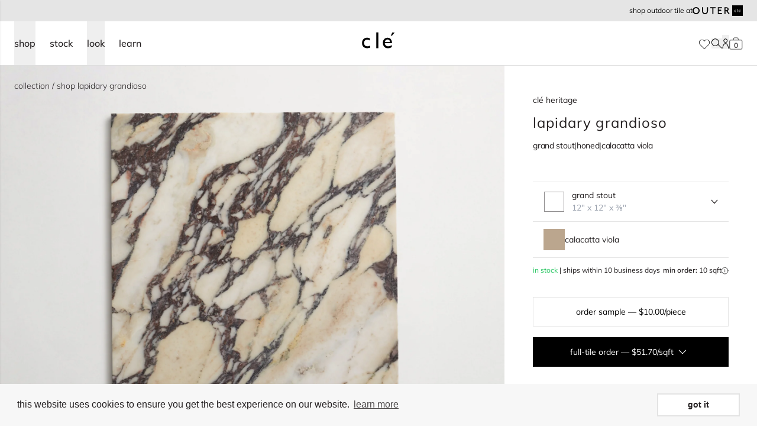

--- FILE ---
content_type: text/html; charset=utf-8
request_url: https://www.cletile.com/products/calacatta-viola-field-tile
body_size: 98182
content:
<!doctype html>
<html class="no-js scroll-pt-16" lang="en">
  <head>
    <meta charset="utf-8">
    <meta http-equiv="X-UA-Compatible" content="IE=edge">
    <meta name="viewport" content="width=device-width,initial-scale=1">
    <meta name="theme-color" content="">
    <link rel="canonical" href="https://www.cletile.com/products/calacatta-viola-field-tile">
    <link rel="preconnect" href="https://cdn.shopify.com" crossorigin>
    <link rel="preconnect" href="https://fonts.gstatic.com" crossorigin><link rel="icon" type="image/png" href="//www.cletile.com/cdn/shop/files/cle-favicon.png?crop=center&height=32&v=1665597832&width=32"><!-- Google Tag Manager -->
    <script>(function(w,d,s,l,i){w[l]=w[l]||[];w[l].push({'gtm.start':
        new Date().getTime(),event:'gtm.js'});var f=d.getElementsByTagName(s)[0],
        j=d.createElement(s),dl=l!='dataLayer'?'&l='+l:'';j.async=true;j.src=
        'https://www.googletagmanager.com/gtm.js?id='+i+dl;f.parentNode.insertBefore(j,f);
    })(window,document,'script','dataLayer','GTM-5MVSM7N');

    </script>
    <!-- End Google Tag Manager -->

        <script type="application/ld+json">
      {
        "@context": "http://schema.org",
        "@type": "Organization",
        "@id": "Store",
        "name": "clé tile",
        "logo": "https://cdn.shopify.com/s/files/1/1127/8620/t/8/assets/logo.png",
        "url": "https://www.cletile.com/",
        "contactPoint": [
          {
            "@type": "ContactPoint",
            "telephone": "+1-415-887-9011",
            "contactType": "customer service",
            "name": "Sales or customer inquiries",
            "email": "contact@cletile.com",
            "areaServed": "US"
          },
          {
            "@type": "ContactPoint",
            "name": "Installation and maintenance guides / FAQ",
            "url": "https://help.cletile.com/en/",
            "contactType": "customer service",
            "areaServed": "US"
          },
          {
            "@type": "ContactPoint",
            "name": "Shipping, delivery & returns",
            "url": "https://help.cletile.com/en/shipping-delivery-and-return-information",
            "contactType": "customer service",
            "areaServed": "US"
          },
          {
            "@type": "ContactPoint",
            "url": "https://www.cletile.com",
            "contactType": "customer service",
            "name": "Press inquiries",
            "email": "press@cletile.com",
            "areaServed": "US"
          },
          {
            "@type": "ContactPoint",
            "url": "https://www.cletile.com",
            "contactType": "customer service",
            "name": "Design inquiries",
            "email": "design@cletile.com",
            "areaServed": "US"
          }
        ],
        "sameAs": [
          "https://www.pinterest.com/cletile/",
          "https://www.facebook.com/Tilevera/",
          "https://twitter.com/cletile",
          "https://www.instagram.com/cletile/?hl=en"
        ]
      }
    </script>

        <script type="application/ld+json">
      {
        "@context": "http://schema.org",
        "@type": "WebSite",
        "name": "clé tile",
        "url": "https://www.cletile.com/",
        "potentialAction": [
          {
            "@type": "SearchAction",
            "target": "https://www.cletile.com/?s={search_term_string}",
            "query-input": "required name=search_term_string"
          }
        ]
      }
    </script>
    

<meta property="og:site_name" content="clé tile">
<meta property="og:url" content="https://www.cletile.com/products/calacatta-viola-field-tile">
<meta property="og:title" content="clé calacatta viola | square 12x12">
<meta property="og:type" content="product">
<meta property="og:description" content="Discover opulence with our calacatta viola 12x12 field tile. Radiant white marble with colorful vibrant veins, capable of transforming floors and walls alike."><meta property="og:image" content="http://www.cletile.com/cdn/shop/files/emhpdegkpbrllaqhqze9.jpg?v=1769419169">
  <meta property="og:image:secure_url" content="https://www.cletile.com/cdn/shop/files/emhpdegkpbrllaqhqze9.jpg?v=1769419169">
  <meta property="og:image:width" content="3000">
  <meta property="og:image:height" content="2250"><meta property="og:price:amount" content="51.70">
  <meta property="og:price:currency" content="USD"><meta name="twitter:card" content="summary_large_image">
<meta name="twitter:title" content="clé calacatta viola | square 12x12">
<meta name="twitter:description" content="Discover opulence with our calacatta viola 12x12 field tile. Radiant white marble with colorful vibrant veins, capable of transforming floors and walls alike.">

    


    

<title>clé calacatta viola | square 12x12
</title>


  <meta name="description" content="Discover opulence with our calacatta viola 12x12 field tile. Radiant white marble with colorful vibrant veins, capable of transforming floors and walls alike.">


    
    <script src="//www.cletile.com/cdn/shop/t/74/assets/global.js?v=76248272910768655751763491939" defer="defer"></script>
    

    <script>window.performance && window.performance.mark && window.performance.mark('shopify.content_for_header.start');</script><meta id="shopify-digital-wallet" name="shopify-digital-wallet" content="/11278620/digital_wallets/dialog">
<meta name="shopify-checkout-api-token" content="923fcdc804e1c5525b334e62b9df95fc">
<link rel="alternate" type="application/json+oembed" href="https://www.cletile.com/products/calacatta-viola-field-tile.oembed">
<script async="async" src="/checkouts/internal/preloads.js?locale=en-US"></script>
<link rel="preconnect" href="https://shop.app" crossorigin="anonymous">
<script async="async" src="https://shop.app/checkouts/internal/preloads.js?locale=en-US&shop_id=11278620" crossorigin="anonymous"></script>
<script id="shopify-features" type="application/json">{"accessToken":"923fcdc804e1c5525b334e62b9df95fc","betas":["rich-media-storefront-analytics"],"domain":"www.cletile.com","predictiveSearch":true,"shopId":11278620,"locale":"en"}</script>
<script>var Shopify = Shopify || {};
Shopify.shop = "cle-tile-2.myshopify.com";
Shopify.locale = "en";
Shopify.currency = {"active":"USD","rate":"1.0"};
Shopify.country = "US";
Shopify.theme = {"name":"shopify-cle-tile\/shopify-master","id":134186926272,"schema_name":"Dawn","schema_version":"4.0.0","theme_store_id":null,"role":"main"};
Shopify.theme.handle = "null";
Shopify.theme.style = {"id":null,"handle":null};
Shopify.cdnHost = "www.cletile.com/cdn";
Shopify.routes = Shopify.routes || {};
Shopify.routes.root = "/";</script>
<script type="module">!function(o){(o.Shopify=o.Shopify||{}).modules=!0}(window);</script>
<script>!function(o){function n(){var o=[];function n(){o.push(Array.prototype.slice.apply(arguments))}return n.q=o,n}var t=o.Shopify=o.Shopify||{};t.loadFeatures=n(),t.autoloadFeatures=n()}(window);</script>
<script>
  window.ShopifyPay = window.ShopifyPay || {};
  window.ShopifyPay.apiHost = "shop.app\/pay";
  window.ShopifyPay.redirectState = null;
</script>
<script id="shop-js-analytics" type="application/json">{"pageType":"product"}</script>
<script defer="defer" async type="module" src="//www.cletile.com/cdn/shopifycloud/shop-js/modules/v2/client.init-shop-cart-sync_BT-GjEfc.en.esm.js"></script>
<script defer="defer" async type="module" src="//www.cletile.com/cdn/shopifycloud/shop-js/modules/v2/chunk.common_D58fp_Oc.esm.js"></script>
<script defer="defer" async type="module" src="//www.cletile.com/cdn/shopifycloud/shop-js/modules/v2/chunk.modal_xMitdFEc.esm.js"></script>
<script type="module">
  await import("//www.cletile.com/cdn/shopifycloud/shop-js/modules/v2/client.init-shop-cart-sync_BT-GjEfc.en.esm.js");
await import("//www.cletile.com/cdn/shopifycloud/shop-js/modules/v2/chunk.common_D58fp_Oc.esm.js");
await import("//www.cletile.com/cdn/shopifycloud/shop-js/modules/v2/chunk.modal_xMitdFEc.esm.js");

  window.Shopify.SignInWithShop?.initShopCartSync?.({"fedCMEnabled":true,"windoidEnabled":true});

</script>
<script>
  window.Shopify = window.Shopify || {};
  if (!window.Shopify.featureAssets) window.Shopify.featureAssets = {};
  window.Shopify.featureAssets['shop-js'] = {"shop-cart-sync":["modules/v2/client.shop-cart-sync_DZOKe7Ll.en.esm.js","modules/v2/chunk.common_D58fp_Oc.esm.js","modules/v2/chunk.modal_xMitdFEc.esm.js"],"init-fed-cm":["modules/v2/client.init-fed-cm_B6oLuCjv.en.esm.js","modules/v2/chunk.common_D58fp_Oc.esm.js","modules/v2/chunk.modal_xMitdFEc.esm.js"],"shop-cash-offers":["modules/v2/client.shop-cash-offers_D2sdYoxE.en.esm.js","modules/v2/chunk.common_D58fp_Oc.esm.js","modules/v2/chunk.modal_xMitdFEc.esm.js"],"shop-login-button":["modules/v2/client.shop-login-button_QeVjl5Y3.en.esm.js","modules/v2/chunk.common_D58fp_Oc.esm.js","modules/v2/chunk.modal_xMitdFEc.esm.js"],"pay-button":["modules/v2/client.pay-button_DXTOsIq6.en.esm.js","modules/v2/chunk.common_D58fp_Oc.esm.js","modules/v2/chunk.modal_xMitdFEc.esm.js"],"shop-button":["modules/v2/client.shop-button_DQZHx9pm.en.esm.js","modules/v2/chunk.common_D58fp_Oc.esm.js","modules/v2/chunk.modal_xMitdFEc.esm.js"],"avatar":["modules/v2/client.avatar_BTnouDA3.en.esm.js"],"init-windoid":["modules/v2/client.init-windoid_CR1B-cfM.en.esm.js","modules/v2/chunk.common_D58fp_Oc.esm.js","modules/v2/chunk.modal_xMitdFEc.esm.js"],"init-shop-for-new-customer-accounts":["modules/v2/client.init-shop-for-new-customer-accounts_C_vY_xzh.en.esm.js","modules/v2/client.shop-login-button_QeVjl5Y3.en.esm.js","modules/v2/chunk.common_D58fp_Oc.esm.js","modules/v2/chunk.modal_xMitdFEc.esm.js"],"init-shop-email-lookup-coordinator":["modules/v2/client.init-shop-email-lookup-coordinator_BI7n9ZSv.en.esm.js","modules/v2/chunk.common_D58fp_Oc.esm.js","modules/v2/chunk.modal_xMitdFEc.esm.js"],"init-shop-cart-sync":["modules/v2/client.init-shop-cart-sync_BT-GjEfc.en.esm.js","modules/v2/chunk.common_D58fp_Oc.esm.js","modules/v2/chunk.modal_xMitdFEc.esm.js"],"shop-toast-manager":["modules/v2/client.shop-toast-manager_DiYdP3xc.en.esm.js","modules/v2/chunk.common_D58fp_Oc.esm.js","modules/v2/chunk.modal_xMitdFEc.esm.js"],"init-customer-accounts":["modules/v2/client.init-customer-accounts_D9ZNqS-Q.en.esm.js","modules/v2/client.shop-login-button_QeVjl5Y3.en.esm.js","modules/v2/chunk.common_D58fp_Oc.esm.js","modules/v2/chunk.modal_xMitdFEc.esm.js"],"init-customer-accounts-sign-up":["modules/v2/client.init-customer-accounts-sign-up_iGw4briv.en.esm.js","modules/v2/client.shop-login-button_QeVjl5Y3.en.esm.js","modules/v2/chunk.common_D58fp_Oc.esm.js","modules/v2/chunk.modal_xMitdFEc.esm.js"],"shop-follow-button":["modules/v2/client.shop-follow-button_CqMgW2wH.en.esm.js","modules/v2/chunk.common_D58fp_Oc.esm.js","modules/v2/chunk.modal_xMitdFEc.esm.js"],"checkout-modal":["modules/v2/client.checkout-modal_xHeaAweL.en.esm.js","modules/v2/chunk.common_D58fp_Oc.esm.js","modules/v2/chunk.modal_xMitdFEc.esm.js"],"shop-login":["modules/v2/client.shop-login_D91U-Q7h.en.esm.js","modules/v2/chunk.common_D58fp_Oc.esm.js","modules/v2/chunk.modal_xMitdFEc.esm.js"],"lead-capture":["modules/v2/client.lead-capture_BJmE1dJe.en.esm.js","modules/v2/chunk.common_D58fp_Oc.esm.js","modules/v2/chunk.modal_xMitdFEc.esm.js"],"payment-terms":["modules/v2/client.payment-terms_Ci9AEqFq.en.esm.js","modules/v2/chunk.common_D58fp_Oc.esm.js","modules/v2/chunk.modal_xMitdFEc.esm.js"]};
</script>
<script>(function() {
  var isLoaded = false;
  function asyncLoad() {
    if (isLoaded) return;
    isLoaded = true;
    var urls = ["https:\/\/cdn.shopify.com\/s\/files\/1\/1127\/8620\/t\/35\/assets\/booster_eu_cookie_11278620.js?v=1667853812\u0026shop=cle-tile-2.myshopify.com","https:\/\/api-na1.hubapi.com\/scriptloader\/v1\/169240.js?shop=cle-tile-2.myshopify.com","\/\/backinstock.useamp.com\/widget\/68616_1767159086.js?category=bis\u0026v=6\u0026shop=cle-tile-2.myshopify.com"];
    for (var i = 0; i < urls.length; i++) {
      var s = document.createElement('script');
      s.type = 'text/javascript';
      s.async = true;
      s.src = urls[i];
      var x = document.getElementsByTagName('script')[0];
      x.parentNode.insertBefore(s, x);
    }
  };
  if(window.attachEvent) {
    window.attachEvent('onload', asyncLoad);
  } else {
    window.addEventListener('load', asyncLoad, false);
  }
})();</script>
<script id="__st">var __st={"a":11278620,"offset":-28800,"reqid":"edbdb125-5d13-47a9-bd8f-83cfcb0c8434-1769431843","pageurl":"www.cletile.com\/products\/calacatta-viola-field-tile","u":"436a9e332b4b","p":"product","rtyp":"product","rid":7375244886208};</script>
<script>window.ShopifyPaypalV4VisibilityTracking = true;</script>
<script id="captcha-bootstrap">!function(){'use strict';const t='contact',e='account',n='new_comment',o=[[t,t],['blogs',n],['comments',n],[t,'customer']],c=[[e,'customer_login'],[e,'guest_login'],[e,'recover_customer_password'],[e,'create_customer']],r=t=>t.map((([t,e])=>`form[action*='/${t}']:not([data-nocaptcha='true']) input[name='form_type'][value='${e}']`)).join(','),a=t=>()=>t?[...document.querySelectorAll(t)].map((t=>t.form)):[];function s(){const t=[...o],e=r(t);return a(e)}const i='password',u='form_key',d=['recaptcha-v3-token','g-recaptcha-response','h-captcha-response',i],f=()=>{try{return window.sessionStorage}catch{return}},m='__shopify_v',_=t=>t.elements[u];function p(t,e,n=!1){try{const o=window.sessionStorage,c=JSON.parse(o.getItem(e)),{data:r}=function(t){const{data:e,action:n}=t;return t[m]||n?{data:e,action:n}:{data:t,action:n}}(c);for(const[e,n]of Object.entries(r))t.elements[e]&&(t.elements[e].value=n);n&&o.removeItem(e)}catch(o){console.error('form repopulation failed',{error:o})}}const l='form_type',E='cptcha';function T(t){t.dataset[E]=!0}const w=window,h=w.document,L='Shopify',v='ce_forms',y='captcha';let A=!1;((t,e)=>{const n=(g='f06e6c50-85a8-45c8-87d0-21a2b65856fe',I='https://cdn.shopify.com/shopifycloud/storefront-forms-hcaptcha/ce_storefront_forms_captcha_hcaptcha.v1.5.2.iife.js',D={infoText:'Protected by hCaptcha',privacyText:'Privacy',termsText:'Terms'},(t,e,n)=>{const o=w[L][v],c=o.bindForm;if(c)return c(t,g,e,D).then(n);var r;o.q.push([[t,g,e,D],n]),r=I,A||(h.body.append(Object.assign(h.createElement('script'),{id:'captcha-provider',async:!0,src:r})),A=!0)});var g,I,D;w[L]=w[L]||{},w[L][v]=w[L][v]||{},w[L][v].q=[],w[L][y]=w[L][y]||{},w[L][y].protect=function(t,e){n(t,void 0,e),T(t)},Object.freeze(w[L][y]),function(t,e,n,w,h,L){const[v,y,A,g]=function(t,e,n){const i=e?o:[],u=t?c:[],d=[...i,...u],f=r(d),m=r(i),_=r(d.filter((([t,e])=>n.includes(e))));return[a(f),a(m),a(_),s()]}(w,h,L),I=t=>{const e=t.target;return e instanceof HTMLFormElement?e:e&&e.form},D=t=>v().includes(t);t.addEventListener('submit',(t=>{const e=I(t);if(!e)return;const n=D(e)&&!e.dataset.hcaptchaBound&&!e.dataset.recaptchaBound,o=_(e),c=g().includes(e)&&(!o||!o.value);(n||c)&&t.preventDefault(),c&&!n&&(function(t){try{if(!f())return;!function(t){const e=f();if(!e)return;const n=_(t);if(!n)return;const o=n.value;o&&e.removeItem(o)}(t);const e=Array.from(Array(32),(()=>Math.random().toString(36)[2])).join('');!function(t,e){_(t)||t.append(Object.assign(document.createElement('input'),{type:'hidden',name:u})),t.elements[u].value=e}(t,e),function(t,e){const n=f();if(!n)return;const o=[...t.querySelectorAll(`input[type='${i}']`)].map((({name:t})=>t)),c=[...d,...o],r={};for(const[a,s]of new FormData(t).entries())c.includes(a)||(r[a]=s);n.setItem(e,JSON.stringify({[m]:1,action:t.action,data:r}))}(t,e)}catch(e){console.error('failed to persist form',e)}}(e),e.submit())}));const S=(t,e)=>{t&&!t.dataset[E]&&(n(t,e.some((e=>e===t))),T(t))};for(const o of['focusin','change'])t.addEventListener(o,(t=>{const e=I(t);D(e)&&S(e,y())}));const B=e.get('form_key'),M=e.get(l),P=B&&M;t.addEventListener('DOMContentLoaded',(()=>{const t=y();if(P)for(const e of t)e.elements[l].value===M&&p(e,B);[...new Set([...A(),...v().filter((t=>'true'===t.dataset.shopifyCaptcha))])].forEach((e=>S(e,t)))}))}(h,new URLSearchParams(w.location.search),n,t,e,['guest_login'])})(!0,!0)}();</script>
<script integrity="sha256-4kQ18oKyAcykRKYeNunJcIwy7WH5gtpwJnB7kiuLZ1E=" data-source-attribution="shopify.loadfeatures" defer="defer" src="//www.cletile.com/cdn/shopifycloud/storefront/assets/storefront/load_feature-a0a9edcb.js" crossorigin="anonymous"></script>
<script crossorigin="anonymous" defer="defer" src="//www.cletile.com/cdn/shopifycloud/storefront/assets/shopify_pay/storefront-65b4c6d7.js?v=20250812"></script>
<script data-source-attribution="shopify.dynamic_checkout.dynamic.init">var Shopify=Shopify||{};Shopify.PaymentButton=Shopify.PaymentButton||{isStorefrontPortableWallets:!0,init:function(){window.Shopify.PaymentButton.init=function(){};var t=document.createElement("script");t.src="https://www.cletile.com/cdn/shopifycloud/portable-wallets/latest/portable-wallets.en.js",t.type="module",document.head.appendChild(t)}};
</script>
<script data-source-attribution="shopify.dynamic_checkout.buyer_consent">
  function portableWalletsHideBuyerConsent(e){var t=document.getElementById("shopify-buyer-consent"),n=document.getElementById("shopify-subscription-policy-button");t&&n&&(t.classList.add("hidden"),t.setAttribute("aria-hidden","true"),n.removeEventListener("click",e))}function portableWalletsShowBuyerConsent(e){var t=document.getElementById("shopify-buyer-consent"),n=document.getElementById("shopify-subscription-policy-button");t&&n&&(t.classList.remove("hidden"),t.removeAttribute("aria-hidden"),n.addEventListener("click",e))}window.Shopify?.PaymentButton&&(window.Shopify.PaymentButton.hideBuyerConsent=portableWalletsHideBuyerConsent,window.Shopify.PaymentButton.showBuyerConsent=portableWalletsShowBuyerConsent);
</script>
<script data-source-attribution="shopify.dynamic_checkout.cart.bootstrap">document.addEventListener("DOMContentLoaded",(function(){function t(){return document.querySelector("shopify-accelerated-checkout-cart, shopify-accelerated-checkout")}if(t())Shopify.PaymentButton.init();else{new MutationObserver((function(e,n){t()&&(Shopify.PaymentButton.init(),n.disconnect())})).observe(document.body,{childList:!0,subtree:!0})}}));
</script>
<link id="shopify-accelerated-checkout-styles" rel="stylesheet" media="screen" href="https://www.cletile.com/cdn/shopifycloud/portable-wallets/latest/accelerated-checkout-backwards-compat.css" crossorigin="anonymous">
<style id="shopify-accelerated-checkout-cart">
        #shopify-buyer-consent {
  margin-top: 1em;
  display: inline-block;
  width: 100%;
}

#shopify-buyer-consent.hidden {
  display: none;
}

#shopify-subscription-policy-button {
  background: none;
  border: none;
  padding: 0;
  text-decoration: underline;
  font-size: inherit;
  cursor: pointer;
}

#shopify-subscription-policy-button::before {
  box-shadow: none;
}

      </style>
<link rel="stylesheet" media="screen" href="//www.cletile.com/cdn/shop/t/74/compiled_assets/styles.css?v=242961">
<script>window.performance && window.performance.mark && window.performance.mark('shopify.content_for_header.end');</script>

    
      <link href="//www.cletile.com/cdn/shop/t/74/assets/products.scss.css?v=148433913499740948251763491933" rel="stylesheet" type="text/css" media="all" />
      
      


  <script src="//www.cletile.com/cdn/shop/t/74/assets/vite-product-scripts-DEe--7v6.min.js" type="module" crossorigin="anonymous"></script>
  <link rel="modulepreload" href="//www.cletile.com/cdn/shop/t/74/assets/vite-swiper-element-bundle-BytrOphn.min.js" crossorigin="anonymous">


      


  <script src="//www.cletile.com/cdn/shop/t/74/assets/vite-product-calc-scripts-CPL1dOU3.min.js" type="module" crossorigin="anonymous"></script>


    

    
      
    <script defer="defer">
        document.documentElement.className = document.documentElement.className.replace('no-js', 'js');
      if (Shopify.designMode) {
        document.documentElement.classList.add('shopify-design-mode');
      }
    </script>

    

    

    
    
    

    
    
    
      
    

    


  <script src="//www.cletile.com/cdn/shop/t/74/assets/vite-algolia-scripts-DY50Yy5p.min.js" type="module" crossorigin="anonymous"></script>
  <link rel="modulepreload" href="//www.cletile.com/cdn/shop/t/74/assets/vite-search-insights-browser-ClaK52fg.min.js" crossorigin="anonymous">
  <link rel="modulepreload" href="//www.cletile.com/cdn/shop/t/74/assets/vite-connectInfiniteHits-Ba7NmQBr.min.js" crossorigin="anonymous">
  <link rel="modulepreload" href="//www.cletile.com/cdn/shop/t/74/assets/vite-connectSearchBox-BGpEGGiE.min.js" crossorigin="anonymous">



    
      <link href="//www.cletile.com/cdn/shop/t/74/assets/cle-sidebar-cart.css?v=72864489393257326911708383523" rel="stylesheet" type="text/css" media="all" />
    

    


  <link href="//www.cletile.com/cdn/shop/t/74/assets/vite-theme-Bz9mXlXX.min.css" rel="stylesheet" type="text/css" media="all" />


    


  <script src="//www.cletile.com/cdn/shop/t/74/assets/vite-main-DukbK5AQ.min.js" type="module" crossorigin="anonymous"></script>
  <link rel="modulepreload" href="//www.cletile.com/cdn/shop/t/74/assets/vite-product-calc-scripts-CPL1dOU3.min.js" crossorigin="anonymous">



    
    
    
  

<!-- BEGIN app block: shopify://apps/pagefly-page-builder/blocks/app-embed/83e179f7-59a0-4589-8c66-c0dddf959200 -->

<!-- BEGIN app snippet: pagefly-cro-ab-testing-main -->







<script>
  ;(function () {
    const url = new URL(window.location)
    const viewParam = url.searchParams.get('view')
    if (viewParam && viewParam.includes('variant-pf-')) {
      url.searchParams.set('pf_v', viewParam)
      url.searchParams.delete('view')
      window.history.replaceState({}, '', url)
    }
  })()
</script>



<script type='module'>
  
  window.PAGEFLY_CRO = window.PAGEFLY_CRO || {}

  window.PAGEFLY_CRO['data_debug'] = {
    original_template_suffix: "all_products",
    allow_ab_test: false,
    ab_test_start_time: 0,
    ab_test_end_time: 0,
    today_date_time: 1769431843000,
  }
  window.PAGEFLY_CRO['GA4'] = { enabled: true}
</script>

<!-- END app snippet -->








  <script src='https://cdn.shopify.com/extensions/019bf883-1122-7445-9dca-5d60e681c2c8/pagefly-page-builder-216/assets/pagefly-helper.js' defer='defer'></script>

  <script src='https://cdn.shopify.com/extensions/019bf883-1122-7445-9dca-5d60e681c2c8/pagefly-page-builder-216/assets/pagefly-general-helper.js' defer='defer'></script>

  <script src='https://cdn.shopify.com/extensions/019bf883-1122-7445-9dca-5d60e681c2c8/pagefly-page-builder-216/assets/pagefly-snap-slider.js' defer='defer'></script>

  <script src='https://cdn.shopify.com/extensions/019bf883-1122-7445-9dca-5d60e681c2c8/pagefly-page-builder-216/assets/pagefly-slideshow-v3.js' defer='defer'></script>

  <script src='https://cdn.shopify.com/extensions/019bf883-1122-7445-9dca-5d60e681c2c8/pagefly-page-builder-216/assets/pagefly-slideshow-v4.js' defer='defer'></script>

  <script src='https://cdn.shopify.com/extensions/019bf883-1122-7445-9dca-5d60e681c2c8/pagefly-page-builder-216/assets/pagefly-glider.js' defer='defer'></script>

  <script src='https://cdn.shopify.com/extensions/019bf883-1122-7445-9dca-5d60e681c2c8/pagefly-page-builder-216/assets/pagefly-slideshow-v1-v2.js' defer='defer'></script>

  <script src='https://cdn.shopify.com/extensions/019bf883-1122-7445-9dca-5d60e681c2c8/pagefly-page-builder-216/assets/pagefly-product-media.js' defer='defer'></script>

  <script src='https://cdn.shopify.com/extensions/019bf883-1122-7445-9dca-5d60e681c2c8/pagefly-page-builder-216/assets/pagefly-product.js' defer='defer'></script>


<script id='pagefly-helper-data' type='application/json'>
  {
    "page_optimization": {
      "assets_prefetching": false
    },
    "elements_asset_mapper": {
      "Accordion": "https://cdn.shopify.com/extensions/019bf883-1122-7445-9dca-5d60e681c2c8/pagefly-page-builder-216/assets/pagefly-accordion.js",
      "Accordion3": "https://cdn.shopify.com/extensions/019bf883-1122-7445-9dca-5d60e681c2c8/pagefly-page-builder-216/assets/pagefly-accordion3.js",
      "CountDown": "https://cdn.shopify.com/extensions/019bf883-1122-7445-9dca-5d60e681c2c8/pagefly-page-builder-216/assets/pagefly-countdown.js",
      "GMap1": "https://cdn.shopify.com/extensions/019bf883-1122-7445-9dca-5d60e681c2c8/pagefly-page-builder-216/assets/pagefly-gmap.js",
      "GMap2": "https://cdn.shopify.com/extensions/019bf883-1122-7445-9dca-5d60e681c2c8/pagefly-page-builder-216/assets/pagefly-gmap.js",
      "GMapBasicV2": "https://cdn.shopify.com/extensions/019bf883-1122-7445-9dca-5d60e681c2c8/pagefly-page-builder-216/assets/pagefly-gmap.js",
      "GMapAdvancedV2": "https://cdn.shopify.com/extensions/019bf883-1122-7445-9dca-5d60e681c2c8/pagefly-page-builder-216/assets/pagefly-gmap.js",
      "HTML.Video": "https://cdn.shopify.com/extensions/019bf883-1122-7445-9dca-5d60e681c2c8/pagefly-page-builder-216/assets/pagefly-htmlvideo.js",
      "HTML.Video2": "https://cdn.shopify.com/extensions/019bf883-1122-7445-9dca-5d60e681c2c8/pagefly-page-builder-216/assets/pagefly-htmlvideo2.js",
      "HTML.Video3": "https://cdn.shopify.com/extensions/019bf883-1122-7445-9dca-5d60e681c2c8/pagefly-page-builder-216/assets/pagefly-htmlvideo2.js",
      "BackgroundVideo": "https://cdn.shopify.com/extensions/019bf883-1122-7445-9dca-5d60e681c2c8/pagefly-page-builder-216/assets/pagefly-htmlvideo2.js",
      "Instagram": "https://cdn.shopify.com/extensions/019bf883-1122-7445-9dca-5d60e681c2c8/pagefly-page-builder-216/assets/pagefly-instagram.js",
      "Instagram2": "https://cdn.shopify.com/extensions/019bf883-1122-7445-9dca-5d60e681c2c8/pagefly-page-builder-216/assets/pagefly-instagram.js",
      "Insta3": "https://cdn.shopify.com/extensions/019bf883-1122-7445-9dca-5d60e681c2c8/pagefly-page-builder-216/assets/pagefly-instagram3.js",
      "Tabs": "https://cdn.shopify.com/extensions/019bf883-1122-7445-9dca-5d60e681c2c8/pagefly-page-builder-216/assets/pagefly-tab.js",
      "Tabs3": "https://cdn.shopify.com/extensions/019bf883-1122-7445-9dca-5d60e681c2c8/pagefly-page-builder-216/assets/pagefly-tab3.js",
      "ProductBox": "https://cdn.shopify.com/extensions/019bf883-1122-7445-9dca-5d60e681c2c8/pagefly-page-builder-216/assets/pagefly-cart.js",
      "FBPageBox2": "https://cdn.shopify.com/extensions/019bf883-1122-7445-9dca-5d60e681c2c8/pagefly-page-builder-216/assets/pagefly-facebook.js",
      "FBLikeButton2": "https://cdn.shopify.com/extensions/019bf883-1122-7445-9dca-5d60e681c2c8/pagefly-page-builder-216/assets/pagefly-facebook.js",
      "TwitterFeed2": "https://cdn.shopify.com/extensions/019bf883-1122-7445-9dca-5d60e681c2c8/pagefly-page-builder-216/assets/pagefly-twitter.js",
      "Paragraph4": "https://cdn.shopify.com/extensions/019bf883-1122-7445-9dca-5d60e681c2c8/pagefly-page-builder-216/assets/pagefly-paragraph4.js",

      "AliReviews": "https://cdn.shopify.com/extensions/019bf883-1122-7445-9dca-5d60e681c2c8/pagefly-page-builder-216/assets/pagefly-3rd-elements.js",
      "BackInStock": "https://cdn.shopify.com/extensions/019bf883-1122-7445-9dca-5d60e681c2c8/pagefly-page-builder-216/assets/pagefly-3rd-elements.js",
      "GloboBackInStock": "https://cdn.shopify.com/extensions/019bf883-1122-7445-9dca-5d60e681c2c8/pagefly-page-builder-216/assets/pagefly-3rd-elements.js",
      "GrowaveWishlist": "https://cdn.shopify.com/extensions/019bf883-1122-7445-9dca-5d60e681c2c8/pagefly-page-builder-216/assets/pagefly-3rd-elements.js",
      "InfiniteOptionsShopPad": "https://cdn.shopify.com/extensions/019bf883-1122-7445-9dca-5d60e681c2c8/pagefly-page-builder-216/assets/pagefly-3rd-elements.js",
      "InkybayProductPersonalizer": "https://cdn.shopify.com/extensions/019bf883-1122-7445-9dca-5d60e681c2c8/pagefly-page-builder-216/assets/pagefly-3rd-elements.js",
      "LimeSpot": "https://cdn.shopify.com/extensions/019bf883-1122-7445-9dca-5d60e681c2c8/pagefly-page-builder-216/assets/pagefly-3rd-elements.js",
      "Loox": "https://cdn.shopify.com/extensions/019bf883-1122-7445-9dca-5d60e681c2c8/pagefly-page-builder-216/assets/pagefly-3rd-elements.js",
      "Opinew": "https://cdn.shopify.com/extensions/019bf883-1122-7445-9dca-5d60e681c2c8/pagefly-page-builder-216/assets/pagefly-3rd-elements.js",
      "Powr": "https://cdn.shopify.com/extensions/019bf883-1122-7445-9dca-5d60e681c2c8/pagefly-page-builder-216/assets/pagefly-3rd-elements.js",
      "ProductReviews": "https://cdn.shopify.com/extensions/019bf883-1122-7445-9dca-5d60e681c2c8/pagefly-page-builder-216/assets/pagefly-3rd-elements.js",
      "PushOwl": "https://cdn.shopify.com/extensions/019bf883-1122-7445-9dca-5d60e681c2c8/pagefly-page-builder-216/assets/pagefly-3rd-elements.js",
      "ReCharge": "https://cdn.shopify.com/extensions/019bf883-1122-7445-9dca-5d60e681c2c8/pagefly-page-builder-216/assets/pagefly-3rd-elements.js",
      "Rivyo": "https://cdn.shopify.com/extensions/019bf883-1122-7445-9dca-5d60e681c2c8/pagefly-page-builder-216/assets/pagefly-3rd-elements.js",
      "TrackingMore": "https://cdn.shopify.com/extensions/019bf883-1122-7445-9dca-5d60e681c2c8/pagefly-page-builder-216/assets/pagefly-3rd-elements.js",
      "Vitals": "https://cdn.shopify.com/extensions/019bf883-1122-7445-9dca-5d60e681c2c8/pagefly-page-builder-216/assets/pagefly-3rd-elements.js",
      "Wiser": "https://cdn.shopify.com/extensions/019bf883-1122-7445-9dca-5d60e681c2c8/pagefly-page-builder-216/assets/pagefly-3rd-elements.js"
    },
    "custom_elements_mapper": {
      "pf-click-action-element": "https://cdn.shopify.com/extensions/019bf883-1122-7445-9dca-5d60e681c2c8/pagefly-page-builder-216/assets/pagefly-click-action-element.js",
      "pf-dialog-element": "https://cdn.shopify.com/extensions/019bf883-1122-7445-9dca-5d60e681c2c8/pagefly-page-builder-216/assets/pagefly-dialog-element.js"
    }
  }
</script>


<!-- END app block --><!-- BEGIN app block: shopify://apps/analyzify-ga4-ads-tracking/blocks/app-embed-v4/69637cfd-dd6f-4511-aa97-7037cfb5515c -->


<!-- BEGIN app snippet: an_analyzify_settings -->







<script defer>
  // AN_ANALYZIFY_SETTINGS
  (() => {
    try {
      const startTime = performance.now();
      window.analyzify = window.analyzify || {};
  
      window.analyzify.log = (t, groupName, nestedGroupName) => {
        try {
          const styles = {
            default: 'color:#fff;background:#413389;',
            an_analyzify: 'color:#fff;background:#1f77b4;', 
            an_analyzify_settings: 'color:#fff;background:#ff7f0e;', 
            an_fb: 'color:#fff;background:#2ca02c;', 
            an_criteo: 'color:#fff;background:#d62728;', 
            an_bing: 'color:#fff;background:#9467bd;', 
            an_clarity: 'color:#fff;background:#8c564b;', 
            an_hotjar: 'color:#fff;background:#8c564b;', 
            an_gtm: 'color:#fff;background:#e377c2;', 
            an_klaviyo: 'color:#fff;background:#7f7f7f;', 
            an_pinterest: 'color:#fff;background:#bcbd22;', 
            an_rebuy: 'color:#fff;background:#17becf;', 
            an_tiktok: 'color:#fff;background:#ffbb78;', 
            an_x: 'color:#fff;background:#98df8a;', 
            an_consent: 'color:#fff;background:#ff9896;' 
          };

          if (window.analyzify.logging && t != null) {
            const style = styles[groupName] || styles['default'];
            console.log(`%c[${groupName || 'Analyzify'}]${nestedGroupName ? ` ${nestedGroupName}` : ''}`, style, t);
            analyzify.logs.push(t);
            if (analyzify?.stopAtLog) {
              debugger;
            }
          }
        } catch (error) {
          console.error("Error processing analyzify settings:", error);
        }
      }

      (() => {
        try {
          window.analyzify = {
            ...window.analyzify,
            logging: "" == "true",
            logs: [],
            testing_environment: false,
            consent_version: null,
            initial_load: {},
            variant_changed_with_view_item: false,
            chunk_size: 25,
            properties: {
              GTM: {
                status: true,
                id: "",
                multiple_view_item_list: false,
                feed_country: "",
                feed_region: "",
                feed_language: "",
                merchant_id: "",
                enhanced_params: true,
                replace_session_id: false,
                replace_gclid: false,
                variant_changed: true,
                generate_lead: true,
              },
              GADS: {
                status:false, 
                conversion_linker:false, 
                allow_ad_personalization_signals:false,
                ads_data_redaction:false,
                url_passthrough:false,
                primary: {
                  status:false,
                  id: "",
                  feed_country: "US",
                  feed_region: "US",
                  merchant_id: "",
                  feed_language: "",
                  product_id_format: "product_sku", 
                  replace_session_id:false,
                  replace_gclid:false,
                  remarketing: {
                    status:false,
                    gads_remarketing_id_format: "product_sku",
                    events: { 
                      view_item_list: false, 
                      view_item: false,
                      add_to_cart: false,
                      remove_from_cart: false,
                      begin_checkout: false,
                      purchase: false,
                      generate_lead: false,
                    }
                  },
                  conversions: {
                    view_item: {
                        status: false,
                        value: "",
                    },
                    add_to_cart: {
                        status: false,
                        value: "",
                    },
                    begin_checkout: {
                        status: false,
                        value: "",
                    },
                    purchase: {
                        status: false,
                        value: "",
                    },
                    generate_lead: {
                      status: false,
                      value: "",
                    }
                  }
                },
                secondary: {
                  status: false,
                  id: "",
                  feed_country: "",
                  feed_region: "",
                  merchant_id: "",
                  feed_language: "",
                  product_id_format: "product_sku",
                  remarketing: {
                    gads_remarketing_id_format: "product_sku",
                    status: false,
                    events: {
                      view_item_list: false,
                      view_item: false,
                      add_to_cart: false,
                      remove_from_cart: false,
                      begin_checkout: false,
                      purchase: false,
                      generate_lead: false,
                    }
                  },
                  conversions: {
                    view_item: {
                      status: false,
                      value: "",
                    },
                    add_to_cart:{
                      status: false,
                      value: "",
                    },
                    begin_checkout:{
                      status: false,
                      value: "",
                    },
                    purchase:{
                      status: false,
                      value: "",
                    },
                    generate_lead: {
                      status: false,
                      value: "",
                    }
                  }
                }
              },
              GA4: {
                status: false,
                multiple_view_item_list: false,
                enhanced_params: true,
                all_forms: false,
                primary: {
                  status: false,
                  id: "",
                  product_id_format: "product_sku",
                  replace_session_id: false,
                  events: {
                    variant_changed: true,
                    view_item_list: false,
                    select_item: false,
                    nav_click: false,
                    view_item: false,
                    add_to_cart: false,
                    add_to_wishlist: false,
                    view_cart: false,
                    remove_from_cart: false,
                    begin_checkout: false,
                    purchase: false,
                    generate_lead: true,
                    page_404: true,
                  }
                },
                secondary: {
                  status: false,
                  id: "",
                  product_id_format: "product_sku",
                  replace_session_id: false,
                  events: {
                      variant_changed: true,
                      view_item_list: false,
                      select_item: false,
                      nav_click: false,
                      view_item: false,
                      add_to_cart: false,
                      add_to_wishlist: false,
                      view_cart: false,
                      remove_from_cart: false,
                      begin_checkout: false,
                      purchase: false,
                      generate_lead: true, // @check & set: false
                      page_404: true,
                  }
                } 
              },
              X: {
                status: false,
                id:"",
                product_id_format: "product_sku",
                events:{
                    page_view: "",
                    add_to_cart: "",
                    begin_checkout: "",
                    search: ""
                }
              },
              BING: {
                status: false,
                id: "",
                product_id_format: "product_sku",
                events: {
                    home: true,
                    view_item: true,
                    view_item_list: true,
                    view_cart: true,
                    search: true,
                    add_to_cart: false,
                    begin_checkout: false,
                    purchase: false
                }
              },
              FACEBOOK: {
                status: false,
                all_forms: false,
                primary: {
                    status: false,
                    id: "",
                    product_id_format: "",
                    events: {
                        view_content: false,
                        view_collection: true,
                        search: false,
                        add_to_cart: false,
                        add_to_wishlist: false,
                        view_cart: true,
                        initiate_checkout: false,
                        add_payment_info: false,
                        generate_lead: true,
                        purchase: false,
                    }
                },
                secondary: {
                    status: false,
                    id: "",
                    product_id_format: "",
                    events: {
                        view_content: false,
                        view_collection: true,
                        search: false,
                        add_to_cart: false,
                        add_to_wishlist: false,
                        view_cart: true,
                        initiate_checkout: false,
                        add_payment_info: false,
                        generate_lead: true,
                        purchase: false,
                    }
                }
              },
              SERVERSIDE: {
                store_id: null,
                status: false,
                measurement_id: null,
                datalayer: false,
                endpoint: 'https://analyzifycdn.com/collect',
                testEndpoint: 'https://stag.analyzifycdn.com/collect', 
                azfy_attribution: 'dual',
                shop_domain: "www.cletile.com",
                all_forms: false,
                events: {
                    add_to_cart: false,
                    view_item: true,
                    page_view: true,
                    begin_checkout: false,
                    search: true,
                    generate_lead: true,
                },
                sendCartUpdateDebug: false,
              },
              PINTEREST:{
                status: false,
                id: "",
                product_id_format: "product_sku",
                events:{
                    view_item_list: false,
                    view_item: false,
                    add_to_cart: false,
                    purchase: false,
                }
              },
              CRITEO:{
                status: false,
                id: "",
                product_id_format: "product_sku",
                events:{
                    view_item_list: false,
                    view_item: false,
                    add_to_cart: false,
                    view_cart: false,
                    purchase: false,
                }
              },
              CLARITY:{
                status: false,
                id: "",
                events: {
                  view_item: false,
                  view_item_list: false,
                  view_cart: false,
                  add_to_cart: false,
                  add_to_wishlist: false,
                  remove_from_cart: false,
                  begin_checkout: false,
                  search: false,
                }
              },
              HOTJAR:{
                status: false,
                id: "",
                events: {
                  view_item: false,
                  view_item_list: false,
                  view_cart: false,
                  add_to_cart: false,
                  add_to_wishlist: false,
                  remove_from_cart: false,
                  begin_checkout: false,
                  search: false,
                }
              },             
              SNAPCHAT:{
                status: false,
                id: "",
                events: {
                  view_item: false,
                  add_to_cart: false,
                  initiate_checkout: false,
                },
                product_id_format: "product_sku",
              },
              KLAVIYO:{
                status: false,
                id: "",
                product_id_format: "product_sku",
                events:{
                    subscribe: false, // did not seem to be defined in the settings
                    view_item_list: false,
                    view_item: false,
                    add_to_cart: false,
                    add_to_wishlist: true,
                    begin_checkout: false,
                    search: false,
                    purchase: false, // did not seem to be defined in the settings
                }
              },
              
              TIKTOK:{
                status: false,
                id: "",
                product_id_format: "product_sku",
                all_forms: false,
                events:{
                    view_item: false,
                    add_to_cart: false,
                    begin_checkout: false,
                    search: false,
                    purchase: false,
                    generate_lead: true,
                }
              }
            },
            send_unhashed_email: false,
            hide_raw_userdata: false,
            feed_region: 'US',
            feed_country: 'US',
            debug_mode: false,
            rebuy_atc_rfc: false,
            pageFly: false,
            user_id_format: "cid",
            send_user_id: true,
            addedProduct: null
          }
        } catch (error) {
          console.error("Error processing analyzify settings:", error);
        }
      })();

      window.analyzify_custom_classes = 'removefromcart_btn_attributes:id:remove-cart-item,';
      window.analyzify_measurement_id = '';
      window.analyzify_measurement_id_v3 = '';
      window.analyzify.gtag_config = {};

      // @check
      window.collection_sku_list = [
        
      ];

      window.analyzify.cart_attributes = null;
      window.analyzify.eventId = null;
      window.analyzify.cart_id = null;
      window.analyzify.sh_info_obj = {};

      // @check
      const orders = [
        
      ];
      // @check
      const totalOrderPrice = orders.reduce((acc, price) => acc + price, 0);

      window.analyzify.shopify_customer  = {
        
        type: 'visitor',
        
      };

      // @check
      window.analyzify.shopify_template = 'product';

      (() => {
        try {
          
            window.analyzify.getProductObj = (() => {
              try {
                return {
                  product: {"id":7375244886208,"title":"lapidary: grandioso | classique grand stout | calacatta viola | honed ~ 12\"x12\"x⅜\"","handle":"calacatta-viola-field-tile","description":"","published_at":"2025-11-12T14:31:03-08:00","created_at":"2022-10-13T05:26:29-07:00","vendor":"clé tile","type":"Standard - Sqft","tags":["Area Collection:backsplash","Area Collection:bathroom","Area Collection:fireplace surround","Area Collection:interior floor","Area Collection:interior wall","Area Collection:kitchen","Area Collection:shower walls","Clé Collection:lapidary","Clé Curation:clé Heritage","Colors:Gold","Colors:Purple","Colors:White","Group Name:lapidary-grandioso-calacatta-viola","Material:Stone","Online","PIM:GraphQL"],"price":5170,"price_min":5170,"price_max":5170,"available":true,"price_varies":false,"compare_at_price":null,"compare_at_price_min":0,"compare_at_price_max":0,"compare_at_price_varies":false,"variants":[{"id":43222809477312,"title":"Default Title","option1":"Default Title","option2":null,"option3":null,"sku":"SV0001","requires_shipping":true,"taxable":true,"featured_image":null,"available":true,"name":"lapidary: grandioso | classique grand stout | calacatta viola | honed ~ 12\"x12\"x⅜\"","public_title":null,"options":["Default Title"],"price":5170,"weight":2336,"compare_at_price":null,"inventory_quantity":35,"inventory_management":"shopify","inventory_policy":"continue","barcode":"","requires_selling_plan":false,"selling_plan_allocations":[],"quantity_rule":{"min":1,"max":null,"increment":1}}],"images":["\/\/www.cletile.com\/cdn\/shop\/files\/emhpdegkpbrllaqhqze9.jpg?v=1769419169","\/\/www.cletile.com\/cdn\/shop\/files\/rm8q6dmimfodhwwgzt6f.jpg?v=1769419169","\/\/www.cletile.com\/cdn\/shop\/files\/ajxa3ywwdh88edphntqf.jpg?v=1769419169","\/\/www.cletile.com\/cdn\/shop\/files\/feed_SV0001-cle-tile-calacatta-viola-12x12-square-single-3000x3000.jpg?v=1769419227"],"featured_image":"\/\/www.cletile.com\/cdn\/shop\/files\/emhpdegkpbrllaqhqze9.jpg?v=1769419169","options":["Title"],"media":[{"alt":"SV0001-cle-tile-calacatta-viola-12x12-square-single-3000x2250.jpg","id":34025059057856,"position":1,"preview_image":{"aspect_ratio":1.333,"height":2250,"width":3000,"src":"\/\/www.cletile.com\/cdn\/shop\/files\/emhpdegkpbrllaqhqze9.jpg?v=1769419169"},"aspect_ratio":1.333,"height":2250,"media_type":"image","src":"\/\/www.cletile.com\/cdn\/shop\/files\/emhpdegkpbrllaqhqze9.jpg?v=1769419169","width":3000},{"alt":"sv0001-cle-tile-calacatta-viola-12x12-3000x2250-1.jpg","id":34025059090624,"position":2,"preview_image":{"aspect_ratio":1.333,"height":2250,"width":3000,"src":"\/\/www.cletile.com\/cdn\/shop\/files\/rm8q6dmimfodhwwgzt6f.jpg?v=1769419169"},"aspect_ratio":1.333,"height":2250,"media_type":"image","src":"\/\/www.cletile.com\/cdn\/shop\/files\/rm8q6dmimfodhwwgzt6f.jpg?v=1769419169","width":3000},{"alt":"SV0001-cle-tile-calacatta-viola-12x12-square-4up-3000x2250.jpg","id":34025059123392,"position":3,"preview_image":{"aspect_ratio":1.333,"height":2250,"width":3000,"src":"\/\/www.cletile.com\/cdn\/shop\/files\/ajxa3ywwdh88edphntqf.jpg?v=1769419169"},"aspect_ratio":1.333,"height":2250,"media_type":"image","src":"\/\/www.cletile.com\/cdn\/shop\/files\/ajxa3ywwdh88edphntqf.jpg?v=1769419169","width":3000},{"alt":"SV0001-cle-tile-calacatta-viola-12x12-square-single-3000x3000.jpg","id":40300037832896,"position":4,"preview_image":{"aspect_ratio":1.001,"height":899,"width":900,"src":"\/\/www.cletile.com\/cdn\/shop\/files\/feed_SV0001-cle-tile-calacatta-viola-12x12-square-single-3000x3000.jpg?v=1769419227"},"aspect_ratio":1.001,"height":899,"media_type":"image","src":"\/\/www.cletile.com\/cdn\/shop\/files\/feed_SV0001-cle-tile-calacatta-viola-12x12-square-single-3000x3000.jpg?v=1769419227","width":900}],"requires_selling_plan":false,"selling_plan_groups":[],"content":""},
                  taxonomy: {
                    id: null,
                    name: null,
                    ancestors: null
                  },
                  variant: {"id":43222809477312,"title":"Default Title","option1":"Default Title","option2":null,"option3":null,"sku":"SV0001","requires_shipping":true,"taxable":true,"featured_image":null,"available":true,"name":"lapidary: grandioso | classique grand stout | calacatta viola | honed ~ 12\"x12\"x⅜\"","public_title":null,"options":["Default Title"],"price":5170,"weight":2336,"compare_at_price":null,"inventory_quantity":35,"inventory_management":"shopify","inventory_policy":"continue","barcode":"","requires_selling_plan":false,"selling_plan_allocations":[],"quantity_rule":{"min":1,"max":null,"increment":1}},
                  collection: 
                  {
                    title: "white",
                    id: "296254439616",
                    handle: "white"
                  },
                  // inventory_quantity: 35
                  
                };
              } catch (error) {
                console.error("Error processing productObj:", error);
                return null;
              }
            })();
          
        } catch (error) {
          console.error("Error processing analyzify settings:", error);
        }
      })();

      window.analyzify.detectedCart = {"note":null,"attributes":{},"original_total_price":0,"total_price":0,"total_discount":0,"total_weight":0.0,"item_count":0,"items":[],"requires_shipping":false,"currency":"USD","items_subtotal_price":0,"cart_level_discount_applications":[],"checkout_charge_amount":0};

      window.analyzify.market = (() => {
        try {
          const marketObj = {
            id: 1267826880,
            handle: "us",
            language: "en",
            country: "us"
          }
          return marketObj;
        } catch (error) {
          console.error("Error processing market:", error);
        }
      })();

      window.analyzify.shop = (() => {
        try {
          const shopObj = {
            root_url: null || null,
            locale: "" || window?.Shopify?.locale?.toLowerCase() || null,
            country: window?.Shopify?.country?.toLowerCase() || null
          }
          return shopObj;
        } catch (error) {
          console.error("Error processing market:", error);
        }
      })();

      window.analyzify.debug = false; // @check
      window.analyzify.op_cart_data_collection = false; // @check
      window.analyzify.report_cart_atr_upsert = true; // @check
      window.analyzify.report_cart_atr_admin = true; // @check
      window.analyzify.report_cart_atr_admin_utm = true; // @check
      window.analyzify.report_cart_atr_admin_cook = true; // @check
      window.analyzify.report_cart_atr_admin_clid = true; // @check
      window.analyzify.report_cart_atr_admin_consent = true; // @check

      window.analyzify.currency = window?.Shopify?.currency?.active || window.analyzify?.detectedCart?.currency || 'USD' || null; // @check

      // @check
      window.analyzify.storeObj = {
        store_url: (Shopify.shop || 'https://www.cletile.com').startsWith('https') ? (Shopify.shop || 'https://www.cletile.com') : 'https://' + (Shopify.shop || 'https://www.cletile.com'),
        store_name: (Shopify.shop || 'www.cletile.com').replace('.myshopify.com', '')
      };

      window.analyzify.itemProps = window.analyzify?.itemProps || {};

      // @check
      window.analyzify.checksendcartdata_status = false;

      // consent
      window.analyzify.consent_active = true;
      window.analyzify.gcm_active = true;
      window.analyzify.cookiebot_active = false;

      window.analyzify.consent_flag = window.analyzify.consent_flag || {
        default: false,
        update: false,
        initial: false
      };

      window.analyzify.current_consent = {
          ad_storage: null,
          analytics_storage: null,
          ad_user_data: null,
          ad_personalization: null,
          personalization_storage: null,
          functionality_storage: "granted",
          wait_for_update: 500,
      };
      analyzify.log('Analyzify settings loaded', 'an_analyzify_settings');
      const endTime = performance.now();
      const loadTime = (endTime - startTime).toFixed(2);
      console.log(`Analyzify settings loaded in ${loadTime}ms.`);
    } catch (error) {
      console.error("Error processing analyzify settings:", error);
    }
  })();
</script>
<!-- END app snippet --><!-- BEGIN app snippet: an_consent --><script>
    (() => {
        try {
            window.analyzify = window.analyzify || {};

            window.analyzify.consent_version = "2.4.1";

            // Initialize consent flags
            window.analyzify.consent_flag = window.analyzify.consent_flag || {
                default: false,
                update: false,
                initial: false
            };

            window.analyzify.consent_flag.initial = true;

            analyzify.log(`consent_active: ${window.analyzify.consent_active}`, 'an_consent', 'consentActive');
            analyzify.log(`gcm_active: ${window.analyzify.gcm_active}`, 'an_consent', 'gcmActive');
            analyzify.log(`cookiebot_active: ${window.analyzify.cookiebot_active}`, 'an_consent', 'cookiebotActive');

            const analyzifyDebugLogger = (status) => {
                const shCustomerPrivacy = Shopify?.customerPrivacy;
                if (!shCustomerPrivacy) {
                    console.log('[Analyzify Debug] Shopify.customerPrivacy not found.');
                    return;
                }

                console.group(`%c[Analyzify Debug] Shopify.customerPrivacy State: ${status.toUpperCase()}`, 'background-color: #f0f0f0; color: #333; font-weight: bold; padding: 2px 5px; border-radius: 3px;');
                console.log(`Timestamp: ${new Date().toISOString()}`);

                for (const key in shCustomerPrivacy) {
                    if (Object.prototype.hasOwnProperty.call(shCustomerPrivacy, key)) {
                        const property = shCustomerPrivacy[key];
                        const type = typeof property;
                        let value;

                        try {
                            if (type === 'function') {
                                value = property();
                            }
                            console.log(`${key} (${type}):`, value);

                        } catch (e) {
                            console.log(`${key} (${type}): Error getting value -> ${e.message}`);
                        }
                    }
                }
                console.groupEnd();
            };

            if (window.analyzify.consent_active) {

                window.dataLayer = window.dataLayer || [];
                function gtag() { dataLayer.push(arguments); }

                const ConsentManager = {
                    isInitialized: false,
                    consentReady: false,
                    consentQueue: [],

                    queueConsentAction: function (callback) {
                        if (this.consentReady) {
                            callback(window.analyzify.current_consent);
                        } else {
                            this.consentQueue.push(callback);
                        }
                    },

                    processConsentQueue: function () {
                        if (!this.consentReady) this.consentReady = true;
                        while (this.consentQueue.length > 0) {
                            const callback = this.consentQueue.shift();
                            try {
                                callback(window.analyzify.current_consent);
                            } catch (error) {
                                console.error('Error processing queued consent action:', error);
                            }
                        }
                    },

                    getRegionalDefault: function (callback) {
                        try {
                            const cp = Shopify?.customerPrivacy;
                            const userCanBeTrackedFn = typeof cp?.userCanBeTracked === 'function' ? cp.userCanBeTracked : null;
                            const shouldShowBannerFn = typeof cp?.shouldShowBanner === 'function' ? cp.shouldShowBanner : null;
                            const canBeTracked = userCanBeTrackedFn ? userCanBeTrackedFn() : undefined;
                            const noBannerNeeded = shouldShowBannerFn ? (shouldShowBannerFn() === false) : false;

                            // Grant consent if the API isn't loaded, no banner is needed, or tracking is already allowed.
                            if (noBannerNeeded || canBeTracked === true) {
                                
                                analyzify.log("Default consent status is: GRANTED.", 'an_consent', 'getRegionalDefault');
                                const grantedConsent = { ad_storage: 'granted', analytics_storage: 'granted', ad_user_data: 'granted', ad_personalization: 'granted', personalization_storage: 'granted', functionality_storage: 'granted', security_storage: 'granted', sale_of_data: 'denied' };
                                return callback(grantedConsent);

                            } else if (canBeTracked === undefined){
                                // Wait for Shopify to collect consent, then resolve using getConsentPrefs
                                analyzify.log("Waiting for visitorConsentCollected event...", 'an_consent', 'getRegionalDefault');

                                const onCollected = () => {
                                    this.getConsentPrefs((consent) => {
                                        if (consent) return callback(consent);
                                        return callback(null);
                                    });
                                };

                                document.addEventListener(
                                    'visitorConsentCollected',
                                    onCollected,
                                    { once: true, passive: true }
                                );

                                window.Shopify.loadFeatures([{
                                    name: 'consent-tracking-api',
                                    version: '0.1',
                                }], error => {
                                    if (error) {
                                        console.error('Error loading Shopify features:', error);
                                    }
                                    analyzify.log("Shopify consent-tracking-api loaded.", 'an_consent', 'loadFeatures');
                                });

                                // Safety fallback if the event never fires
                                /*
                                setTimeout(() => {
                                    document.removeEventListener('visitorConsentCollected', onCollected);
                                    analyzify.log("visitorConsentCollected timeout — using DENIED fallback.", 'an_consent', 'getRegionalDefault');
                                    const deniedConsent = { ad_storage: 'denied', analytics_storage: 'denied', ad_user_data: 'denied', ad_personalization: 'denied', personalization_storage: 'denied', functionality_storage: 'granted', security_storage: 'granted', sale_of_data: 'denied' };
                                    return callback(deniedConsent);
                                }, 5000);
                                */
                                return;
                            } else {
                                // Otherwise, the user is in a region that requires consent, and they haven't given it yet.
                                analyzify.log("Default consent status is: DENIED.", 'an_consent', 'getRegionalDefault');
                                const deniedConsent = { ad_storage: 'denied', analytics_storage: 'denied', ad_user_data: 'denied', ad_personalization: 'denied', personalization_storage: 'denied', functionality_storage: 'granted', security_storage: 'granted', sale_of_data: 'denied' };
                                return callback(deniedConsent);
                            }
                        } catch (e) {
                            console.error('Error in getRegionalDefault:', e);
                            return callback(null); // Fallback in case of unexpected error
                        }
                    },

                    getConsentPrefs: function (callback) {
                        try {
                            const customerPrivacy = window.Shopify?.customerPrivacy;

                            // Fallback: if the API object is missing, treat as granted (aligns with regional default logic)
                            if (!customerPrivacy) {
                                const grantedConsent = {
                                    ad_storage: 'granted',
                                    analytics_storage: 'granted',
                                    ad_user_data: 'granted',
                                    ad_personalization: 'granted',
                                    personalization_storage: 'granted',
                                    functionality_storage: 'granted',
                                    security_storage: 'granted',
                                    sale_of_data: 'denied',
                                };
                                return callback(grantedConsent);
                            }

                            const currentVisitorConsentFn = typeof customerPrivacy.currentVisitorConsent === 'function' ? customerPrivacy.currentVisitorConsent : null;
                            const userCanBeTrackedFn = typeof customerPrivacy.userCanBeTracked === 'function' ? customerPrivacy.userCanBeTracked : null;

                            const visitorConsentObj = currentVisitorConsentFn ? currentVisitorConsentFn() : undefined;
                            const userCanBeTracked = userCanBeTrackedFn ? userCanBeTrackedFn() : undefined;

                            // If we don't have a consent object yet or tracking is allowed, grant
                            if (!visitorConsentObj || userCanBeTracked === true) {
                                const grantedConsent = {
                                    ad_storage: 'granted',
                                    analytics_storage: 'granted',
                                    ad_user_data: 'granted',
                                    ad_personalization: 'granted',
                                    personalization_storage: 'granted',
                                    functionality_storage: 'granted',
                                    security_storage: 'granted',
                                    sale_of_data: 'denied',
                                };
                                return callback(grantedConsent);
                            }

                            const currentConsent = {
                                ad_storage: visitorConsentObj?.marketing === 'yes' ? 'granted' : 'denied',
                                analytics_storage: visitorConsentObj?.analytics === 'yes' ? 'granted' : 'denied',
                                ad_user_data: visitorConsentObj?.marketing === 'yes' ? 'granted' : 'denied',
                                ad_personalization: visitorConsentObj?.marketing === 'yes' ? 'granted' : 'denied',
                                personalization_storage: visitorConsentObj?.preferences === 'yes' ? 'granted' : 'denied',
                                functionality_storage: 'granted',
                                security_storage: 'granted',
                                sale_of_data: visitorConsentObj?.sale_of_data === 'yes' ? 'granted' : 'denied',
                            };
                            analyzify.log("Consent preferences retrieved.", 'an_consent', 'getConsentPrefs');
                            return callback(currentConsent);
                        } catch (error) {
                            console.error('Error getting consent:', error);
                            return callback(null);
                        }
                    },

                    dispatchUpdate: function (consent, status) {
                        document.dispatchEvent(new CustomEvent('AnalyzifyConsent', {
                            detail: { consent, status }
                        }));
                        analyzify.log("Consent updated.", 'an_consent', 'dispatchUpdate');
                    },

                    init: function () {
                        if (this.isInitialized) return;
                        this.isInitialized = true;

                        const initialize = () => {
                            this.getRegionalDefault((consent) => {
                                if (consent && !this.consentReady) {
                                    window.analyzify.current_consent = consent;
                                    this.dispatchUpdate(consent, 'default');
                                    this.processConsentQueue();
                                }
                            });
                        };

                        const waitForApi = (callback, retries = 0) => {
                            try {
                                const cp = Shopify?.customerPrivacy;
                                const userCanBeTrackedFn = typeof cp?.userCanBeTracked === 'function' ? cp.userCanBeTracked : null;
                                const currentVisitorConsentFn = typeof cp?.currentVisitorConsent === 'function' ? cp.currentVisitorConsent : null;
                                const hasCachedConsent = cp && typeof cp.cachedConsent === 'object';

                                const userCanBeTracked = userCanBeTrackedFn ? userCanBeTrackedFn() : undefined;

                                if (userCanBeTracked !== undefined || hasCachedConsent || currentVisitorConsentFn) {
                                    callback();
                                    analyzify.log("Shopify Customer Privacy API available.", 'an_consent', 'waitForApi');
                                } else if (retries < 50) {
                                    setTimeout(() => waitForApi(callback, retries + 1), 200);
                                    analyzify.log("Shopify Customer Privacy API not available. Retrying...", 'an_consent', 'waitForApi');
                                } else {
                                    analyzify.log("Shopify Customer Privacy API not available.", 'an_consent', 'waitForApi');
                                    callback();
                                }
                            } catch (error) {
                                console.error('Error waiting for Shopify Customer Privacy API:', error);
                                callback();
                            }
                        };

                        waitForApi(initialize);

                        document.addEventListener("visitorConsentCollected", () => {
                            this.getConsentPrefs((consent) => {
                                if (consent) {
                                    window.analyzify.current_consent = consent;
                                    this.dispatchUpdate(consent, 'update');
                                }
                            });
                        });
                    },

                    onChange: function (callback) {
                        document.addEventListener('AnalyzifyConsent', (e) => {
                            if (e.detail?.consent) callback(e.detail.consent);
                            analyzify.log("AnalyzifyConsent event received.", 'an_consent', 'onChange');
                        });
                    }
                };

                ConsentManager.init();
                window.analyzify.consentManager = ConsentManager;

                window.AnalyzifyConsentInit = (status) => {
                    if (window.analyzify.consent_flag[status] === true) return;
                    window.analyzify.consentManager.queueConsentAction((consent) => {
                        if (consent) ConsentManager.dispatchUpdate(consent, status);
                        analyzify.log("AnalyzifyConsent event received.", 'an_consent', 'AnalyzifyConsentInit');
                    });
                };

                document.addEventListener('AnalyzifyConsent', (e) => {
                    if (e.detail && e.detail.status && e.detail.consent) {

                        e.detail.consent.analyzify_consent = (
                            e.detail.consent?.ad_storage === "granted" &&
                            e.detail.consent?.analytics_storage === "granted"
                        ) ? "granted" : "denied";

                        if (window.analyzify && analyzify.logging) {
                            console.group('Analyzify Consent');
                            console.log('e.detail.consent', e.detail.consent);
                            console.log('e.detail.status', e.detail.status);
                            console.groupEnd();
                        }

                        if (window.analyzify && analyzify.gcm_active) {
                            gtag("consent", e.detail.status, e.detail.consent);
                            gtag("event", "consentUpdate", e.detail.consent);
                            dataLayer.push({
                                event: 'consentUpdate',
                                status: e.detail.status,
                                consentSettings: e.detail.consent
                            });
                            analyzify.log("Consent updated (gcm_active)", 'an_consent', 'AnalyzifyConsent');
                        }
                        analyzify.log("AnalyzifyConsent event received.", 'an_consent', 'AnalyzifyConsent');
                    }
                });

                if (window.analyzify.cookiebot_active) {
                    /**
                     * Loads Shopify's consent tracking API to ensure it's available.
                     */
                    const loadFeatures = () => {
                        try {
                            window.Shopify.loadFeatures(
                                [{ name: "consent-tracking-api", version: "0.1" }],
                                (error) => {
                                    if (error) {
                                        console.error('Error loading Shopify features:', error);
                                        throw error;
                                    }
                                    analyzify.log('Shopify consent-tracking-api loaded.', 'an_consent', 'loadFeatures');
                                }
                            );
                        } catch (error) {
                            console.error('Error initializing Shopify features:', error);
                        }
                    };

                    if (window.Shopify?.loadFeatures) {
                        loadFeatures();
                    }

                    /**
                     * Handles the Cookiebot consent ready event and sets Shopify's tracking consent.
                     * https://www.cookiebot.com/en/developer/
                     */
                    window.addEventListener("CookiebotOnConsentReady", () => {
                        try {
                            analyzify.log('CookiebotOnConsentReady triggered', 'an_consent', 'cookiebotOnConsentReady');

                            const C = window.Cookiebot.consent;
                            if (C) {
                                const existConsentShopify = setInterval(() => {
                                    if (window.Shopify && window.Shopify.customerPrivacy) {
                                        clearInterval(existConsentShopify);
                                        window.Shopify.customerPrivacy.setTrackingConsent(
                                            {
                                                analytics: C?.statistics || false,
                                                marketing: C?.marketing || false,
                                                preferences: C?.preferences || false,
                                                sale_of_data: C?.marketing || false,
                                            },
                                            () => {
                                                analyzify.log("Consent captured from Cookiebot and set in Shopify.", 'an_consent', 'cookiebotOnConsentReady');
                                                window.analyzify.current_consent = {
                                                    ad_storage: C?.marketing ? "granted" : "denied",
                                                    analytics_storage: C?.statistics ? "granted" : "denied",
                                                    ad_user_data: C?.marketing ? "granted" : "denied",
                                                    ad_personalization: C?.marketing ? "granted" : "denied",
                                                    personalization_storage: C?.preferences ? "granted" : "denied", // Correctly mapped from preferences
                                                    functionality_storage: "granted",
                                                    wait_for_update: 500,
                                                };
                                                // The AnalyzifyConsent event will be dispatched automatically 
                                                // by the "visitorConsentCollected" listener that ConsentManager set up.
                                            }
                                        );
                                    }
                                }, 100);
                            }
                        } catch (error) {
                            console.error('Error handling Cookiebot consent:', error);
                        }
                    });
                }
            }

        } catch (error) {
            console.error('Error initializing consent:', error);
        }
    })();
</script><!-- END app snippet -->

<script src="https://cdn.shopify.com/extensions/019be0b1-7551-7b25-a286-8d73511016cf/analyzify-ga4-ads-tracking-268/assets/an_analyzify.js" data-cookieconsent="ignore"></script>
<script src="https://cdn.shopify.com/extensions/019be0b1-7551-7b25-a286-8d73511016cf/analyzify-ga4-ads-tracking-268/assets/app_embed.js" data-cookieconsent="ignore"></script>




































  <script src="https://cdn.shopify.com/extensions/019be0b1-7551-7b25-a286-8d73511016cf/analyzify-ga4-ads-tracking-268/assets/an_gtm.js" data-cookieconsent="ignore"></script>




<script src="https://cdn.shopify.com/extensions/019be0b1-7551-7b25-a286-8d73511016cf/analyzify-ga4-ads-tracking-268/assets/f-find-elem.js" data-cookieconsent="ignore"></script>



<script>
  try {
    window.analyzify.initialize = function () {
      try {
        window.analyzify.loadScript = function (callback) {
          callback();
        };
      
        window.analyzify.appStart = function () {
          try {

            analyzify.log('appStart', 'app-embed-v4');

            // Retry configuration
            const MAX_RETRIES = 10;
            const INITIAL_DELAY = 500; // ms
            let retryCount = 0;

            function initializeServices(dataObj) {

              
              
              

              

              

              
              

              

              

              

              

              

              

              // Bot whitelist - shared across all integrations
              const botWhitelist = [
                "PostmanRuntime", "Postman", "insomnia", "Thunder Client", "BadBot", "SpamBot",
                "Paw", "Hopscotch", "Restlet", "AnyIO", "python-requests", "python-urllib",
                "curl/", "wget", "httpie", "axios", "node-fetch", "bot", "spider", "crawl",
                "googlebot", "baiduspider", "yandex", "msnbot", "got", "request", "sqlmap",
                "nikto", "nmap", "gobuster", "supertest", "jest", "python/", "java/",
                "go-http-client", "AdsBot", "AdsBot-Google", "Googlebot", "bingbot",
                "Yahoo! Slurp", "Baiduspider", "YandexBot", "DuckDuckBot", "facebookexternalhit", "Twitterbot",
                "compatible; bingbot/2.0", "+http://www.bing.com/bingbot.htm",
                "BrightEdge", "meta-externalads", "meta-externalagent",
                "adidxbot", "AhrefsBot", "Applebot",
              ];
              const userAgent = navigator.userAgent.toLowerCase();
              const isBot = botWhitelist.some(bot => userAgent.includes(bot.toLowerCase()));

              

              

              
                window.analyzify.initGTM(dataObj, window.analyzify.properties.GTM);
                if (window.analyzify.testing_environment) console.log('-> GTM initialized.');
              

            }

            function attemptInitialization() {
              // Check if appStartSection1 is available
              if (window.analyzify && typeof window.analyzify.appStartSection1 === 'function') {                
                try {
                  
                  if (window.analyzify.testing_environment) analyzify.log('Analyzify app_embed appStartSection1 loading...', 'app-embed-v4', 'attemptInitialization');

                  // Execute the section1 function
                  window.analyzify.appStartSection1();

                  const dataObj = window.analyzify;
                  if (!dataObj) {
                    return analyzify.log('dataObj is not found');
                  }

                  // Initialize all services
                  initializeServices(dataObj);
                  
                  if (window.analyzify.testing_environment) analyzify.log('Analyzify app_embed appStartSection1 completed.', 'app-embed-v4', 'attemptInitialization');
                  return true; // Success
                } catch (error) {
                  console.error('Error executing appStartSection1 or services:', error);
                  return false;
                }
              } else {
                // appStartSection1 not yet available
                retryCount++;
                
                if (retryCount <= MAX_RETRIES) {
                  const delay = INITIAL_DELAY * Math.pow(2, Math.min(retryCount - 1, 5)); // Exponential backoff, max 3.2s
                  
                  if (window.analyzify.testing_environment) console.log(`-> AppStartSection1 is still unavailable. This may be due to script loading delays or interference (e.g., MutationObserver). Retrying in ${delay}ms... Attempt ${retryCount}/${MAX_RETRIES}`);
                  
                  setTimeout(attemptInitialization, delay);
                } else {
                  console.error('AppStartSection1 failed to load after maximum retries. Some analytics services may not function properly.');
                  
                  // Fallback: try to initialize services without appStartSection1
                  try {
                    const dataObj = window.analyzify;
                    if (dataObj) {
                      if (window.analyzify.testing_environment) console.log('-> Attempting fallback initialization without appStartSection1...');
                      initializeServices(dataObj);
                    }
                  } catch (fallbackError) {
                    console.error('Fallback initialization also failed:', fallbackError);
                  }
                }
                return false;
              }
            }

            // Start the initialization attempt
            attemptInitialization();

          } catch (error) {
            console.error("Error processing appStart:", error);
          }
        };
      } catch (error) {
        console.error("Error processing initialize:", error);
      }
    };
    window.analyzify.initial_load.initialize = true;
    analyzify.initialize();
    analyzify.loadScript(function () {
      try {
        analyzify.appStart();
        window.analyzify.initial_load.app_start = true;
      } catch (error) {
        console.error("Error processing loadScript:", error);
      }
    });
  } catch (error) {
    console.error("Error processing initialize:", error);
  }
</script>

<!-- END app block --><script src="https://cdn.shopify.com/extensions/8d2c31d3-a828-4daf-820f-80b7f8e01c39/nova-eu-cookie-bar-gdpr-4/assets/nova-cookie-app-embed.js" type="text/javascript" defer="defer"></script>
<link href="https://cdn.shopify.com/extensions/8d2c31d3-a828-4daf-820f-80b7f8e01c39/nova-eu-cookie-bar-gdpr-4/assets/nova-cookie.css" rel="stylesheet" type="text/css" media="all">
<link href="https://monorail-edge.shopifysvc.com" rel="dns-prefetch">
<script>(function(){if ("sendBeacon" in navigator && "performance" in window) {try {var session_token_from_headers = performance.getEntriesByType('navigation')[0].serverTiming.find(x => x.name == '_s').description;} catch {var session_token_from_headers = undefined;}var session_cookie_matches = document.cookie.match(/_shopify_s=([^;]*)/);var session_token_from_cookie = session_cookie_matches && session_cookie_matches.length === 2 ? session_cookie_matches[1] : "";var session_token = session_token_from_headers || session_token_from_cookie || "";function handle_abandonment_event(e) {var entries = performance.getEntries().filter(function(entry) {return /monorail-edge.shopifysvc.com/.test(entry.name);});if (!window.abandonment_tracked && entries.length === 0) {window.abandonment_tracked = true;var currentMs = Date.now();var navigation_start = performance.timing.navigationStart;var payload = {shop_id: 11278620,url: window.location.href,navigation_start,duration: currentMs - navigation_start,session_token,page_type: "product"};window.navigator.sendBeacon("https://monorail-edge.shopifysvc.com/v1/produce", JSON.stringify({schema_id: "online_store_buyer_site_abandonment/1.1",payload: payload,metadata: {event_created_at_ms: currentMs,event_sent_at_ms: currentMs}}));}}window.addEventListener('pagehide', handle_abandonment_event);}}());</script>
<script id="web-pixels-manager-setup">(function e(e,d,r,n,o){if(void 0===o&&(o={}),!Boolean(null===(a=null===(i=window.Shopify)||void 0===i?void 0:i.analytics)||void 0===a?void 0:a.replayQueue)){var i,a;window.Shopify=window.Shopify||{};var t=window.Shopify;t.analytics=t.analytics||{};var s=t.analytics;s.replayQueue=[],s.publish=function(e,d,r){return s.replayQueue.push([e,d,r]),!0};try{self.performance.mark("wpm:start")}catch(e){}var l=function(){var e={modern:/Edge?\/(1{2}[4-9]|1[2-9]\d|[2-9]\d{2}|\d{4,})\.\d+(\.\d+|)|Firefox\/(1{2}[4-9]|1[2-9]\d|[2-9]\d{2}|\d{4,})\.\d+(\.\d+|)|Chrom(ium|e)\/(9{2}|\d{3,})\.\d+(\.\d+|)|(Maci|X1{2}).+ Version\/(15\.\d+|(1[6-9]|[2-9]\d|\d{3,})\.\d+)([,.]\d+|)( \(\w+\)|)( Mobile\/\w+|) Safari\/|Chrome.+OPR\/(9{2}|\d{3,})\.\d+\.\d+|(CPU[ +]OS|iPhone[ +]OS|CPU[ +]iPhone|CPU IPhone OS|CPU iPad OS)[ +]+(15[._]\d+|(1[6-9]|[2-9]\d|\d{3,})[._]\d+)([._]\d+|)|Android:?[ /-](13[3-9]|1[4-9]\d|[2-9]\d{2}|\d{4,})(\.\d+|)(\.\d+|)|Android.+Firefox\/(13[5-9]|1[4-9]\d|[2-9]\d{2}|\d{4,})\.\d+(\.\d+|)|Android.+Chrom(ium|e)\/(13[3-9]|1[4-9]\d|[2-9]\d{2}|\d{4,})\.\d+(\.\d+|)|SamsungBrowser\/([2-9]\d|\d{3,})\.\d+/,legacy:/Edge?\/(1[6-9]|[2-9]\d|\d{3,})\.\d+(\.\d+|)|Firefox\/(5[4-9]|[6-9]\d|\d{3,})\.\d+(\.\d+|)|Chrom(ium|e)\/(5[1-9]|[6-9]\d|\d{3,})\.\d+(\.\d+|)([\d.]+$|.*Safari\/(?![\d.]+ Edge\/[\d.]+$))|(Maci|X1{2}).+ Version\/(10\.\d+|(1[1-9]|[2-9]\d|\d{3,})\.\d+)([,.]\d+|)( \(\w+\)|)( Mobile\/\w+|) Safari\/|Chrome.+OPR\/(3[89]|[4-9]\d|\d{3,})\.\d+\.\d+|(CPU[ +]OS|iPhone[ +]OS|CPU[ +]iPhone|CPU IPhone OS|CPU iPad OS)[ +]+(10[._]\d+|(1[1-9]|[2-9]\d|\d{3,})[._]\d+)([._]\d+|)|Android:?[ /-](13[3-9]|1[4-9]\d|[2-9]\d{2}|\d{4,})(\.\d+|)(\.\d+|)|Mobile Safari.+OPR\/([89]\d|\d{3,})\.\d+\.\d+|Android.+Firefox\/(13[5-9]|1[4-9]\d|[2-9]\d{2}|\d{4,})\.\d+(\.\d+|)|Android.+Chrom(ium|e)\/(13[3-9]|1[4-9]\d|[2-9]\d{2}|\d{4,})\.\d+(\.\d+|)|Android.+(UC? ?Browser|UCWEB|U3)[ /]?(15\.([5-9]|\d{2,})|(1[6-9]|[2-9]\d|\d{3,})\.\d+)\.\d+|SamsungBrowser\/(5\.\d+|([6-9]|\d{2,})\.\d+)|Android.+MQ{2}Browser\/(14(\.(9|\d{2,})|)|(1[5-9]|[2-9]\d|\d{3,})(\.\d+|))(\.\d+|)|K[Aa][Ii]OS\/(3\.\d+|([4-9]|\d{2,})\.\d+)(\.\d+|)/},d=e.modern,r=e.legacy,n=navigator.userAgent;return n.match(d)?"modern":n.match(r)?"legacy":"unknown"}(),u="modern"===l?"modern":"legacy",c=(null!=n?n:{modern:"",legacy:""})[u],f=function(e){return[e.baseUrl,"/wpm","/b",e.hashVersion,"modern"===e.buildTarget?"m":"l",".js"].join("")}({baseUrl:d,hashVersion:r,buildTarget:u}),m=function(e){var d=e.version,r=e.bundleTarget,n=e.surface,o=e.pageUrl,i=e.monorailEndpoint;return{emit:function(e){var a=e.status,t=e.errorMsg,s=(new Date).getTime(),l=JSON.stringify({metadata:{event_sent_at_ms:s},events:[{schema_id:"web_pixels_manager_load/3.1",payload:{version:d,bundle_target:r,page_url:o,status:a,surface:n,error_msg:t},metadata:{event_created_at_ms:s}}]});if(!i)return console&&console.warn&&console.warn("[Web Pixels Manager] No Monorail endpoint provided, skipping logging."),!1;try{return self.navigator.sendBeacon.bind(self.navigator)(i,l)}catch(e){}var u=new XMLHttpRequest;try{return u.open("POST",i,!0),u.setRequestHeader("Content-Type","text/plain"),u.send(l),!0}catch(e){return console&&console.warn&&console.warn("[Web Pixels Manager] Got an unhandled error while logging to Monorail."),!1}}}}({version:r,bundleTarget:l,surface:e.surface,pageUrl:self.location.href,monorailEndpoint:e.monorailEndpoint});try{o.browserTarget=l,function(e){var d=e.src,r=e.async,n=void 0===r||r,o=e.onload,i=e.onerror,a=e.sri,t=e.scriptDataAttributes,s=void 0===t?{}:t,l=document.createElement("script"),u=document.querySelector("head"),c=document.querySelector("body");if(l.async=n,l.src=d,a&&(l.integrity=a,l.crossOrigin="anonymous"),s)for(var f in s)if(Object.prototype.hasOwnProperty.call(s,f))try{l.dataset[f]=s[f]}catch(e){}if(o&&l.addEventListener("load",o),i&&l.addEventListener("error",i),u)u.appendChild(l);else{if(!c)throw new Error("Did not find a head or body element to append the script");c.appendChild(l)}}({src:f,async:!0,onload:function(){if(!function(){var e,d;return Boolean(null===(d=null===(e=window.Shopify)||void 0===e?void 0:e.analytics)||void 0===d?void 0:d.initialized)}()){var d=window.webPixelsManager.init(e)||void 0;if(d){var r=window.Shopify.analytics;r.replayQueue.forEach((function(e){var r=e[0],n=e[1],o=e[2];d.publishCustomEvent(r,n,o)})),r.replayQueue=[],r.publish=d.publishCustomEvent,r.visitor=d.visitor,r.initialized=!0}}},onerror:function(){return m.emit({status:"failed",errorMsg:"".concat(f," has failed to load")})},sri:function(e){var d=/^sha384-[A-Za-z0-9+/=]+$/;return"string"==typeof e&&d.test(e)}(c)?c:"",scriptDataAttributes:o}),m.emit({status:"loading"})}catch(e){m.emit({status:"failed",errorMsg:(null==e?void 0:e.message)||"Unknown error"})}}})({shopId: 11278620,storefrontBaseUrl: "https://www.cletile.com",extensionsBaseUrl: "https://extensions.shopifycdn.com/cdn/shopifycloud/web-pixels-manager",monorailEndpoint: "https://monorail-edge.shopifysvc.com/unstable/produce_batch",surface: "storefront-renderer",enabledBetaFlags: ["2dca8a86"],webPixelsConfigList: [{"id":"1535869120","configuration":"{\"focusDuration\":\"3\"}","eventPayloadVersion":"v1","runtimeContext":"STRICT","scriptVersion":"5267644d2647fc677b620ee257b1625c","type":"APP","apiClientId":1743893,"privacyPurposes":["ANALYTICS","SALE_OF_DATA"],"dataSharingAdjustments":{"protectedCustomerApprovalScopes":["read_customer_personal_data"]}},{"id":"1528299712","configuration":"{\"tagID\":\"2621270034154\"}","eventPayloadVersion":"v1","runtimeContext":"STRICT","scriptVersion":"18031546ee651571ed29edbe71a3550b","type":"APP","apiClientId":3009811,"privacyPurposes":["ANALYTICS","MARKETING","SALE_OF_DATA"],"dataSharingAdjustments":{"protectedCustomerApprovalScopes":["read_customer_address","read_customer_email","read_customer_name","read_customer_personal_data","read_customer_phone"]}},{"id":"877920448","configuration":"{\"accountID\":\"cle-tile-2\"}","eventPayloadVersion":"v1","runtimeContext":"STRICT","scriptVersion":"1d4c781273105676f6b02a329648437f","type":"APP","apiClientId":32196493313,"privacyPurposes":["ANALYTICS","MARKETING","SALE_OF_DATA"],"dataSharingAdjustments":{"protectedCustomerApprovalScopes":["read_customer_address","read_customer_email","read_customer_name","read_customer_personal_data","read_customer_phone"]}},{"id":"573014208","configuration":"{\"swymApiEndpoint\":\"https:\/\/swymstore-v3premium-01.swymrelay.com\",\"swymTier\":\"v3premium-01\"}","eventPayloadVersion":"v1","runtimeContext":"STRICT","scriptVersion":"5b6f6917e306bc7f24523662663331c0","type":"APP","apiClientId":1350849,"privacyPurposes":["ANALYTICS","MARKETING","PREFERENCES"],"dataSharingAdjustments":{"protectedCustomerApprovalScopes":["read_customer_email","read_customer_name","read_customer_personal_data","read_customer_phone"]}},{"id":"254738624","configuration":"{\"pixel_id\":\"1108068256019079\",\"pixel_type\":\"facebook_pixel\",\"metaapp_system_user_token\":\"-\"}","eventPayloadVersion":"v1","runtimeContext":"OPEN","scriptVersion":"ca16bc87fe92b6042fbaa3acc2fbdaa6","type":"APP","apiClientId":2329312,"privacyPurposes":["ANALYTICS","MARKETING","SALE_OF_DATA"],"dataSharingAdjustments":{"protectedCustomerApprovalScopes":["read_customer_address","read_customer_email","read_customer_name","read_customer_personal_data","read_customer_phone"]}},{"id":"131264","configuration":"{\"gaFourMeasID\":\"4444444\",\"gaFourPageView\":\"NO\",\"gaFourSearch\":\"NO\",\"gaFourProductView\":\"NO\",\"gaFourAddToCart\":\"NO\",\"gaFourBeginCheckout\":\"NO\",\"gaFourAddPaymentInfo\":\"NO\",\"gaFourAPISecret\":\"3333333\",\"logEvents\":\"NO\",\"gaFourPurchase\":\"NO\"}","eventPayloadVersion":"v1","runtimeContext":"STRICT","scriptVersion":"1.83.0-e98b6fc9e15236a8ee9e7c5ddec6b245","type":"APP","apiClientId":3921359,"privacyPurposes":["ANALYTICS","MARKETING","SALE_OF_DATA"],"dataSharingAdjustments":{"protectedCustomerApprovalScopes":["read_customer_address","read_customer_email","read_customer_name","read_customer_personal_data","read_customer_phone"]}},{"id":"45744320","eventPayloadVersion":"1","runtimeContext":"LAX","scriptVersion":"3","type":"CUSTOM","privacyPurposes":[],"name":"Analyzify GTM"},{"id":"shopify-app-pixel","configuration":"{}","eventPayloadVersion":"v1","runtimeContext":"STRICT","scriptVersion":"0450","apiClientId":"shopify-pixel","type":"APP","privacyPurposes":["ANALYTICS","MARKETING"]},{"id":"shopify-custom-pixel","eventPayloadVersion":"v1","runtimeContext":"LAX","scriptVersion":"0450","apiClientId":"shopify-pixel","type":"CUSTOM","privacyPurposes":["ANALYTICS","MARKETING"]}],isMerchantRequest: false,initData: {"shop":{"name":"clé tile","paymentSettings":{"currencyCode":"USD"},"myshopifyDomain":"cle-tile-2.myshopify.com","countryCode":"US","storefrontUrl":"https:\/\/www.cletile.com"},"customer":null,"cart":null,"checkout":null,"productVariants":[{"price":{"amount":51.7,"currencyCode":"USD"},"product":{"title":"lapidary: grandioso | classique grand stout | calacatta viola | honed ~ 12\"x12\"x⅜\"","vendor":"clé tile","id":"7375244886208","untranslatedTitle":"lapidary: grandioso | classique grand stout | calacatta viola | honed ~ 12\"x12\"x⅜\"","url":"\/products\/calacatta-viola-field-tile","type":"Standard - Sqft"},"id":"43222809477312","image":{"src":"\/\/www.cletile.com\/cdn\/shop\/files\/emhpdegkpbrllaqhqze9.jpg?v=1769419169"},"sku":"SV0001","title":"Default Title","untranslatedTitle":"Default Title"}],"purchasingCompany":null},},"https://www.cletile.com/cdn","fcfee988w5aeb613cpc8e4bc33m6693e112",{"modern":"","legacy":""},{"shopId":"11278620","storefrontBaseUrl":"https:\/\/www.cletile.com","extensionBaseUrl":"https:\/\/extensions.shopifycdn.com\/cdn\/shopifycloud\/web-pixels-manager","surface":"storefront-renderer","enabledBetaFlags":"[\"2dca8a86\"]","isMerchantRequest":"false","hashVersion":"fcfee988w5aeb613cpc8e4bc33m6693e112","publish":"custom","events":"[[\"page_viewed\",{}],[\"product_viewed\",{\"productVariant\":{\"price\":{\"amount\":51.7,\"currencyCode\":\"USD\"},\"product\":{\"title\":\"lapidary: grandioso | classique grand stout | calacatta viola | honed ~ 12\\\"x12\\\"x⅜\\\"\",\"vendor\":\"clé tile\",\"id\":\"7375244886208\",\"untranslatedTitle\":\"lapidary: grandioso | classique grand stout | calacatta viola | honed ~ 12\\\"x12\\\"x⅜\\\"\",\"url\":\"\/products\/calacatta-viola-field-tile\",\"type\":\"Standard - Sqft\"},\"id\":\"43222809477312\",\"image\":{\"src\":\"\/\/www.cletile.com\/cdn\/shop\/files\/emhpdegkpbrllaqhqze9.jpg?v=1769419169\"},\"sku\":\"SV0001\",\"title\":\"Default Title\",\"untranslatedTitle\":\"Default Title\"}}]]"});</script><script>
  window.ShopifyAnalytics = window.ShopifyAnalytics || {};
  window.ShopifyAnalytics.meta = window.ShopifyAnalytics.meta || {};
  window.ShopifyAnalytics.meta.currency = 'USD';
  var meta = {"product":{"id":7375244886208,"gid":"gid:\/\/shopify\/Product\/7375244886208","vendor":"clé tile","type":"Standard - Sqft","handle":"calacatta-viola-field-tile","variants":[{"id":43222809477312,"price":5170,"name":"lapidary: grandioso | classique grand stout | calacatta viola | honed ~ 12\"x12\"x⅜\"","public_title":null,"sku":"SV0001"}],"remote":false},"page":{"pageType":"product","resourceType":"product","resourceId":7375244886208,"requestId":"edbdb125-5d13-47a9-bd8f-83cfcb0c8434-1769431843"}};
  for (var attr in meta) {
    window.ShopifyAnalytics.meta[attr] = meta[attr];
  }
</script>
<script class="analytics">
  (function () {
    var customDocumentWrite = function(content) {
      var jquery = null;

      if (window.jQuery) {
        jquery = window.jQuery;
      } else if (window.Checkout && window.Checkout.$) {
        jquery = window.Checkout.$;
      }

      if (jquery) {
        jquery('body').append(content);
      }
    };

    var hasLoggedConversion = function(token) {
      if (token) {
        return document.cookie.indexOf('loggedConversion=' + token) !== -1;
      }
      return false;
    }

    var setCookieIfConversion = function(token) {
      if (token) {
        var twoMonthsFromNow = new Date(Date.now());
        twoMonthsFromNow.setMonth(twoMonthsFromNow.getMonth() + 2);

        document.cookie = 'loggedConversion=' + token + '; expires=' + twoMonthsFromNow;
      }
    }

    var trekkie = window.ShopifyAnalytics.lib = window.trekkie = window.trekkie || [];
    if (trekkie.integrations) {
      return;
    }
    trekkie.methods = [
      'identify',
      'page',
      'ready',
      'track',
      'trackForm',
      'trackLink'
    ];
    trekkie.factory = function(method) {
      return function() {
        var args = Array.prototype.slice.call(arguments);
        args.unshift(method);
        trekkie.push(args);
        return trekkie;
      };
    };
    for (var i = 0; i < trekkie.methods.length; i++) {
      var key = trekkie.methods[i];
      trekkie[key] = trekkie.factory(key);
    }
    trekkie.load = function(config) {
      trekkie.config = config || {};
      trekkie.config.initialDocumentCookie = document.cookie;
      var first = document.getElementsByTagName('script')[0];
      var script = document.createElement('script');
      script.type = 'text/javascript';
      script.onerror = function(e) {
        var scriptFallback = document.createElement('script');
        scriptFallback.type = 'text/javascript';
        scriptFallback.onerror = function(error) {
                var Monorail = {
      produce: function produce(monorailDomain, schemaId, payload) {
        var currentMs = new Date().getTime();
        var event = {
          schema_id: schemaId,
          payload: payload,
          metadata: {
            event_created_at_ms: currentMs,
            event_sent_at_ms: currentMs
          }
        };
        return Monorail.sendRequest("https://" + monorailDomain + "/v1/produce", JSON.stringify(event));
      },
      sendRequest: function sendRequest(endpointUrl, payload) {
        // Try the sendBeacon API
        if (window && window.navigator && typeof window.navigator.sendBeacon === 'function' && typeof window.Blob === 'function' && !Monorail.isIos12()) {
          var blobData = new window.Blob([payload], {
            type: 'text/plain'
          });

          if (window.navigator.sendBeacon(endpointUrl, blobData)) {
            return true;
          } // sendBeacon was not successful

        } // XHR beacon

        var xhr = new XMLHttpRequest();

        try {
          xhr.open('POST', endpointUrl);
          xhr.setRequestHeader('Content-Type', 'text/plain');
          xhr.send(payload);
        } catch (e) {
          console.log(e);
        }

        return false;
      },
      isIos12: function isIos12() {
        return window.navigator.userAgent.lastIndexOf('iPhone; CPU iPhone OS 12_') !== -1 || window.navigator.userAgent.lastIndexOf('iPad; CPU OS 12_') !== -1;
      }
    };
    Monorail.produce('monorail-edge.shopifysvc.com',
      'trekkie_storefront_load_errors/1.1',
      {shop_id: 11278620,
      theme_id: 134186926272,
      app_name: "storefront",
      context_url: window.location.href,
      source_url: "//www.cletile.com/cdn/s/trekkie.storefront.8d95595f799fbf7e1d32231b9a28fd43b70c67d3.min.js"});

        };
        scriptFallback.async = true;
        scriptFallback.src = '//www.cletile.com/cdn/s/trekkie.storefront.8d95595f799fbf7e1d32231b9a28fd43b70c67d3.min.js';
        first.parentNode.insertBefore(scriptFallback, first);
      };
      script.async = true;
      script.src = '//www.cletile.com/cdn/s/trekkie.storefront.8d95595f799fbf7e1d32231b9a28fd43b70c67d3.min.js';
      first.parentNode.insertBefore(script, first);
    };
    trekkie.load(
      {"Trekkie":{"appName":"storefront","development":false,"defaultAttributes":{"shopId":11278620,"isMerchantRequest":null,"themeId":134186926272,"themeCityHash":"2658265913490586046","contentLanguage":"en","currency":"USD"},"isServerSideCookieWritingEnabled":true,"monorailRegion":"shop_domain","enabledBetaFlags":["65f19447"]},"Session Attribution":{},"S2S":{"facebookCapiEnabled":true,"source":"trekkie-storefront-renderer","apiClientId":580111}}
    );

    var loaded = false;
    trekkie.ready(function() {
      if (loaded) return;
      loaded = true;

      window.ShopifyAnalytics.lib = window.trekkie;

      var originalDocumentWrite = document.write;
      document.write = customDocumentWrite;
      try { window.ShopifyAnalytics.merchantGoogleAnalytics.call(this); } catch(error) {};
      document.write = originalDocumentWrite;

      window.ShopifyAnalytics.lib.page(null,{"pageType":"product","resourceType":"product","resourceId":7375244886208,"requestId":"edbdb125-5d13-47a9-bd8f-83cfcb0c8434-1769431843","shopifyEmitted":true});

      var match = window.location.pathname.match(/checkouts\/(.+)\/(thank_you|post_purchase)/)
      var token = match? match[1]: undefined;
      if (!hasLoggedConversion(token)) {
        setCookieIfConversion(token);
        window.ShopifyAnalytics.lib.track("Viewed Product",{"currency":"USD","variantId":43222809477312,"productId":7375244886208,"productGid":"gid:\/\/shopify\/Product\/7375244886208","name":"lapidary: grandioso | classique grand stout | calacatta viola | honed ~ 12\"x12\"x⅜\"","price":"51.70","sku":"SV0001","brand":"clé tile","variant":null,"category":"Standard - Sqft","nonInteraction":true,"remote":false},undefined,undefined,{"shopifyEmitted":true});
      window.ShopifyAnalytics.lib.track("monorail:\/\/trekkie_storefront_viewed_product\/1.1",{"currency":"USD","variantId":43222809477312,"productId":7375244886208,"productGid":"gid:\/\/shopify\/Product\/7375244886208","name":"lapidary: grandioso | classique grand stout | calacatta viola | honed ~ 12\"x12\"x⅜\"","price":"51.70","sku":"SV0001","brand":"clé tile","variant":null,"category":"Standard - Sqft","nonInteraction":true,"remote":false,"referer":"https:\/\/www.cletile.com\/products\/calacatta-viola-field-tile"});
      }
    });


        var eventsListenerScript = document.createElement('script');
        eventsListenerScript.async = true;
        eventsListenerScript.src = "//www.cletile.com/cdn/shopifycloud/storefront/assets/shop_events_listener-3da45d37.js";
        document.getElementsByTagName('head')[0].appendChild(eventsListenerScript);

})();</script>
<script
  defer
  src="https://www.cletile.com/cdn/shopifycloud/perf-kit/shopify-perf-kit-3.0.4.min.js"
  data-application="storefront-renderer"
  data-shop-id="11278620"
  data-render-region="gcp-us-east1"
  data-page-type="product"
  data-theme-instance-id="134186926272"
  data-theme-name="Dawn"
  data-theme-version="4.0.0"
  data-monorail-region="shop_domain"
  data-resource-timing-sampling-rate="10"
  data-shs="true"
  data-shs-beacon="true"
  data-shs-export-with-fetch="true"
  data-shs-logs-sample-rate="1"
  data-shs-beacon-endpoint="https://www.cletile.com/api/collect"
></script>
</head>
  
  <body data-hj-ignore-attributes>
    <div id="app">
      <div class="default-layout">
        <div id="viewport" class="w-100 min-height-100vh relative">
          
          
          

          <div id="notification-manager" class="hidden fixed top-16 right-4 z-[999] animate-slide-down-fade-in bg-neutral-800">
  <div class="text-white w-56">
    <div id="notification-message" class="p-4"></div>
    <div id="notification-actions" class="flex border-t border-neutral-900">
      <div
        id="notification-action-cancel"
        class="py-2 px-4 pointer font-normal border-r border-neutral-900 uppercase border-warning"
      >
        Cancel
      </div>
      <div
        id="notification-action-accept"
        class="py-2 px-4 pointer font-normal uppercase"
      >
        OK
      </div>
    </div>
  </div>
</div>


          <div id="shopify-section-cle-announcement-banner" class="shopify-section">
</div>
          <div id="shopify-section-cle-header" class="shopify-section sticky top-0 z-50">




  <div id="shopify-block-AdG1XdlFzdGVadTN4T__pencil-banner" class="shopify-block sticky top-0">

<div class="flex flex-wrap bg-neutral-200 text-black justify-between items-center lg:px-4 text-[12px] font-normal pencil-banner-section">
  
  <div class="pl-1 lg:px-0 lg:w-1/3 order-1 flex justify-start items-center lg:pl-0 h-6">
    
      <a
        href="/"
        target="_blank"
        class="flex items-center pointer underline"
      >
        <span class="font-normal"></span>
      </a>
    
  </div>
  
  <div class="w-full lg:w-1/3 grid grid-cols-1 grid-rows-1 place-items-center lg:order-2 order-3 bg-inherit hidden h-6">
    
  </div>
  
  
    <div class="lg:w-1/3 flex justify-end lg:order-3 order-2 pr-1 lg:px-0 h-6">
      <a
        href="https://www.outercle.com/"
        target="_blank"
        class="flex items-center gap-1 outline-none"
      >
        <span class="font-normal whitespace-nowrap">shop outdoor tile at</span>
        
          <img src="//www.cletile.com/cdn/shop/files/outercle-logo_2025.svg?v=1763489316&amp;width=94" alt="" srcset="//www.cletile.com/cdn/shop/files/outercle-logo_2025.svg?v=1763489316&amp;width=94 94w" width="94" class="h-3 w-auto block">
        
      </a>
    </div>
  
</div>


</div>


<nav class="flex-no-wrap flex w-full h-[75px] justify-between bg-white lg:flex-wrap lg:justify-start font-medium px-1 md:px-4 border-b border-b-[#DEDEDE] top-0">
  <div class="flex items-center flex-1 lg:hidden">
    <button
      type="button"
      aria-label="Open menu"
      data-testid="menuButton"
      class="inline-flex bg-transparent brdr-none icon pointer"
      data-v-69e48864
    >
      <svg
        xmlns="http://www.w3.org/2000/svg"
        viewBox="1 0 24 24"
        fill="currentColor"
        width="28px"
        height="28px"
      >
        <path d="M0 0h24v24H0z" fill="none"></path>
        <path
          d="M3 18h18v-2H3v2zm0-5h18v-2H3v2zm0-7v2h18V6H3z"
        ></path>
      </svg>
    </button>
  </div>
  <ul class="flex-1 hidden lg:flex">
      <li class="static flex items-center pr-4 group/level01  js-has-dropdown"><button
            id="menu-trigger-shop"
            type="button"
            class="py-3 h-full group-hover/level01:border-b-black border-b border-b-transparent cursor-pointer "
            aria-haspopup="true"
            aria-expanded="false"
            aria-controls="dropdown-shop"
          >shop</button>
          <ul
            class="top-full header-dropdown hidden absolute w-full bg-white left-0 px-4 border-y border-y-[#DEDEDE]"
            role="menu"
            aria-labelledby="menu-trigger-shop"
          ><li class="flex group/level02 items-center  pr-3   js-has-dropdown"><button
                    id="menu-trigger-shop-stone"
                    type="button"
                    class="
                      py-3 group-hover/level02:border-b-black border-b border-b-transparent cursor-pointer
                      
                    "
                    title="stone"
                    aria-haspopup="true"
                    aria-expanded="false"
                    aria-controls="dropdown-shop-stone"
                  >stone</button>
                  <div
                    id="dropdown-shop-stone"
                    class="top-full header-dropdown hidden absolute w-full bg-white left-0 py-4 px-2 items-start border-y border-y-[#DEDEDE]"
                    role="menu"
                    aria-labelledby="menu-trigger-shop-stone"
                  ><div
                      
                    >
                      
                      
                      
                        
                        <div class="py-2 font-semibold uppercase col-span-full">
                          <a
                            href="/collections/shop-all-stone"
                            class="items-center mx-2 border-b hover:border-b-black border-b-transparent"
                            title="shop all"
                          >
                            shop all
                          </a>
                        </div>
                      
                      <ul class="flex flex-wrap justify-start flex-col max-h-[300px]">
<li class="py-2 font-semibold shrink w-fit">
                                <a
                                  href="/collections/lapidary"
                                  class="items-center mx-2 mr-6 hover:underline hover:decoration-black underline-offset-2"
                                  title="lapidary"
                                >
                                  lapidary
                                </a>
                              </li>
<li class="py-2 font-semibold shrink w-fit">
                                <a
                                  href="https://www.cletile.com/products/calacatta-viola-square?collection=stone"
                                  class="items-center mx-2 mr-6 hover:underline hover:decoration-black underline-offset-2"
                                  title="clé calacatta viola"
                                >
                                  clé calacatta viola
                                </a>
                              </li>
<li class="py-2 font-semibold shrink w-fit">
                                <a
                                  href="https://www.cletile.com/products/cle-calacatta-gold-square?collection=stone"
                                  class="items-center mx-2 mr-6 hover:underline hover:decoration-black underline-offset-2"
                                  title="clé calacatta gold"
                                >
                                  clé calacatta gold
                                </a>
                              </li>
<li class="py-2 font-semibold shrink w-fit">
                                <a
                                  href="https://www.cletile.com/products/bianco-dolomito-white-stone-square-4x4?collection=stone"
                                  class="items-center mx-2 mr-6 hover:underline hover:decoration-black underline-offset-2"
                                  title="clé white dolomite"
                                >
                                  clé white dolomite
                                </a>
                              </li>
<li class="py-2 font-semibold shrink w-fit">
                                <a
                                  href="https://www.cletile.com/products/cle-stone-carrara-4x4-square?collection=stone"
                                  class="items-center mx-2 mr-6 hover:underline hover:decoration-black underline-offset-2"
                                  title="clé carrara"
                                >
                                  clé carrara
                                </a>
                              </li>
<li class="py-2 font-semibold shrink w-fit">
                                <a
                                  href="https://www.cletile.com/products/thassos-white-stone-square?collection=stone"
                                  class="items-center mx-2 mr-6 hover:underline hover:decoration-black underline-offset-2"
                                  title="clé thassos"
                                >
                                  clé thassos
                                </a>
                              </li>
<li class="py-2 font-semibold shrink w-fit">
                                <a
                                  href="https://www.cletile.com/products/cle-stone-slate-subway-tile-3x6?collection=stone"
                                  class="items-center mx-2 mr-6 hover:underline hover:decoration-black underline-offset-2"
                                  title="clé slate"
                                >
                                  clé slate
                                </a>
                              </li>
<li class="py-2 font-semibold shrink w-fit">
                                <a
                                  href="/collections/pantry-pavers"
                                  class="items-center mx-2 mr-6 hover:underline hover:decoration-black underline-offset-2"
                                  title="pantry pavers"
                                >
                                  pantry pavers
                                </a>
                              </li>
<li class="py-2 font-semibold shrink w-fit">
                                <a
                                  href="/collections/limestone"
                                  class="items-center mx-2 mr-6 hover:underline hover:decoration-black underline-offset-2"
                                  title="grand place limestone"
                                >
                                  grand place limestone
                                </a>
                              </li>
<li class="py-2 font-semibold shrink w-fit">
                                <a
                                  href="https://www.cletile.com/products/stone-strata-linea-3-bundle?collection=stone"
                                  class="items-center mx-2 mr-6 hover:underline hover:decoration-black underline-offset-2"
                                  title="strata linea"
                                >
                                  strata linea
                                </a>
                              </li>
<li class="py-2 font-semibold shrink w-fit">
                                <a
                                  href="/collections/ruan-hoffmann"
                                  class="items-center mx-2 mr-6 hover:underline hover:decoration-black underline-offset-2"
                                  title="ruan hoffmann"
                                >
                                  ruan hoffmann
                                </a>
                              </li>
<li class="py-2 font-semibold shrink w-fit">
                                <a
                                  href="https://www.cletile.com/products/deborah-osburn-malachite-nine-piece-medley?collection=stone"
                                  class="items-center mx-2 mr-6 hover:underline hover:decoration-black underline-offset-2"
                                  title="malachite"
                                >
                                  malachite
                                </a>
                              </li></ul>
                    </div><div class="flex items-center justify-end flex-1">
                        
                      </div></div></li><li class="flex group/level02 items-center  px-3   js-has-dropdown"><button
                    id="menu-trigger-shop-zellige"
                    type="button"
                    class="
                      py-3 group-hover/level02:border-b-black border-b border-b-transparent cursor-pointer
                      
                    "
                    title="zellige"
                    aria-haspopup="true"
                    aria-expanded="false"
                    aria-controls="dropdown-shop-zellige"
                  >zellige</button>
                  <div
                    id="dropdown-shop-zellige"
                    class="top-full header-dropdown hidden absolute w-full bg-white left-0 py-4 px-2 items-start border-y border-y-[#DEDEDE]"
                    role="menu"
                    aria-labelledby="menu-trigger-shop-zellige"
                  ><div
                      
                    >
                      
                      
                      
                        
                        <div class="py-2 font-semibold uppercase col-span-full">
                          <a
                            href="/collections/shop-all-zellige"
                            class="items-center mx-2 border-b hover:border-b-black border-b-transparent"
                            title="shop all"
                          >
                            shop all
                          </a>
                        </div>
                      
                      <ul class="flex flex-wrap justify-start flex-col max-h-[300px]">
<li class="py-2 font-semibold shrink w-fit">
                                <a
                                  href="/collections/cle-zellige"
                                  class="items-center mx-2 mr-6 hover:underline hover:decoration-black underline-offset-2"
                                  title="clé zellige"
                                >
                                  clé zellige
                                </a>
                              </li>
<li class="py-2 font-semibold shrink w-fit">
                                <a
                                  href="/products/zio-sons-cle-vintage-rose-octagon-sea-salt-bouchon-bundle"
                                  class="items-center mx-2 mr-6 hover:underline hover:decoration-black underline-offset-2"
                                  title="zio & sons"
                                >
                                  zio & sons
                                </a>
                              </li>
<li class="py-2 font-semibold shrink w-fit">
                                <a
                                  href="/collections/gold-platinum"
                                  class="items-center mx-2 mr-6 hover:underline hover:decoration-black underline-offset-2"
                                  title="gold + platinum"
                                >
                                  gold + platinum
                                </a>
                              </li></ul>
                    </div><div class="flex items-center justify-end flex-1">
                        
                      </div></div></li><li class="flex group/level02 items-center  px-3  "><a
                    href="/collections/lapidary"
                    class="
                      py-3 group-hover/level02:border-b-black border-b border-b-transparent cursor-pointer
                      
                    "
                    title="lapidary"
                  >lapidary</a></li><li class="flex group/level02 items-center  px-3   js-has-dropdown"><button
                    id="menu-trigger-shop-cement"
                    type="button"
                    class="
                      py-3 group-hover/level02:border-b-black border-b border-b-transparent cursor-pointer
                      
                    "
                    title="cement"
                    aria-haspopup="true"
                    aria-expanded="false"
                    aria-controls="dropdown-shop-cement"
                  >cement</button>
                  <div
                    id="dropdown-shop-cement"
                    class="top-full header-dropdown hidden absolute w-full bg-white left-0 py-4 px-2 items-start border-y border-y-[#DEDEDE]"
                    role="menu"
                    aria-labelledby="menu-trigger-shop-cement"
                  ><div
                      
                        class="w-full"
                      
                    >
                      
                      
                      
                      <ul class="flex flex-wrap justify-start ">










<li class="flex-1 flex flex-col justify-between pl-2">
                            <ul>
                               
                                    <li>
                                      <a href="/collections/in-stock-cement" class="flex gap-3 items-start group"><img src="//www.cletile.com/cdn/shop/files/cle_tile_conference_room_green_red_2743x3600px_300dpi_rgb_photography_laurie_frankel_v1.png?v=1753294279&amp;width=1425" alt="Black chair on a red and black cement floor" srcset="//www.cletile.com/cdn/shop/files/cle_tile_conference_room_green_red_2743x3600px_300dpi_rgb_photography_laurie_frankel_v1.png?v=1753294279&amp;width=180 180w, //www.cletile.com/cdn/shop/files/cle_tile_conference_room_green_red_2743x3600px_300dpi_rgb_photography_laurie_frankel_v1.png?v=1753294279&amp;width=192 192w, //www.cletile.com/cdn/shop/files/cle_tile_conference_room_green_red_2743x3600px_300dpi_rgb_photography_laurie_frankel_v1.png?v=1753294279&amp;width=240 240w, //www.cletile.com/cdn/shop/files/cle_tile_conference_room_green_red_2743x3600px_300dpi_rgb_photography_laurie_frankel_v1.png?v=1753294279&amp;width=320 320w, //www.cletile.com/cdn/shop/files/cle_tile_conference_room_green_red_2743x3600px_300dpi_rgb_photography_laurie_frankel_v1.png?v=1753294279&amp;width=380 380w, //www.cletile.com/cdn/shop/files/cle_tile_conference_room_green_red_2743x3600px_300dpi_rgb_photography_laurie_frankel_v1.png?v=1753294279&amp;width=512 512w, //www.cletile.com/cdn/shop/files/cle_tile_conference_room_green_red_2743x3600px_300dpi_rgb_photography_laurie_frankel_v1.png?v=1753294279&amp;width=768 768w" width="1425" height="1423" class="w-32 h-32 object-cover" sizes="192px" style="object-position: inherit" data-nosnippet="true">
<div class="flex items-center gap-1 mb-1.5">
                                          <span class="group-hover:underline group-hover:decoration-black underline-offset-2">
                                          in-stock cement</span>
                                          <span class="w-2 min-w-[0.5rem] -rotate-90"><svg aria-hidden="true" focusable="false" role="presentation" class="block" viewBox="0 0 10 6">
  <path fill-rule="evenodd" clip-rule="evenodd" d="M9.354.646a.5.5 0 00-.708 0L5 4.293 1.354.646a.5.5 0 00-.708.708l4 4a.5.5 0 00.708 0l4-4a.5.5 0 000-.708z" fill="currentColor">
</svg>
</span>
                                        </div>
                                      </a>
                                    </li>
                            </ul>
                            
                              <ul class="flex flex-wrap justify-start ">
                                
                                <li class="py-2 font-semibold shrink w-fit group">
                                  <a
                                    href="/collections/shop-all-cement"
                                    class="group-hover:underline group-hover:decoration-black underline-offset-2"
                                    title="shop all cement"
                                  >
                                    <div class="flex items-center gap-1 mb-1.5">
                                      <span>shop all cement</span>
                                      <span class="w-2 min-w-[0.5rem] -rotate-90"><svg aria-hidden="true" focusable="false" role="presentation" class="block" viewBox="0 0 10 6">
  <path fill-rule="evenodd" clip-rule="evenodd" d="M9.354.646a.5.5 0 00-.708 0L5 4.293 1.354.646a.5.5 0 00-.708.708l4 4a.5.5 0 00.708 0l4-4a.5.5 0 000-.708z" fill="currentColor">
</svg>
</span>
                                    </div>
                                  </a>
                                </li>
                              
                              </ul>
                            
                          </li><li class="flex-1 ml-6 mr-2">
                            <ul class="flex flex-col gap-2">
                              <li>
                                      <a href="/collections/solid-shapes" class="flex gap-1.5 items-start group"><img src="//www.cletile.com/cdn/shop/files/shop_by_shapes_nav.png?v=1753294274&amp;width=700" alt="Cement tiles of solid colors and various shapes" srcset="//www.cletile.com/cdn/shop/files/shop_by_shapes_nav.png?v=1753294274&amp;width=84 84w, //www.cletile.com/cdn/shop/files/shop_by_shapes_nav.png?v=1753294274&amp;width=168 168w, //www.cletile.com/cdn/shop/files/shop_by_shapes_nav.png?v=1753294274&amp;width=240 240w, //www.cletile.com/cdn/shop/files/shop_by_shapes_nav.png?v=1753294274&amp;width=320 320w, //www.cletile.com/cdn/shop/files/shop_by_shapes_nav.png?v=1753294274&amp;width=380 380w, //www.cletile.com/cdn/shop/files/shop_by_shapes_nav.png?v=1753294274&amp;width=512 512w" width="700" height="700" class="w-16 h-16 object-cover" sizes="84px" data-nosnippet="true">
<div class="flex items-center gap-1">
                                          <span class="group-hover:underline group-hover:decoration-black underline-offset-2">
                                            solid shapes
                                          </span>
                                          <span class="w-2 min-w-[0.5rem] -rotate-90"><svg aria-hidden="true" focusable="false" role="presentation" class="block" viewBox="0 0 10 6">
  <path fill-rule="evenodd" clip-rule="evenodd" d="M9.354.646a.5.5 0 00-.708 0L5 4.293 1.354.646a.5.5 0 00-.708.708l4 4a.5.5 0 00.708 0l4-4a.5.5 0 000-.708z" fill="currentColor">
</svg>
</span>
                                        </div>
                                      </a>
                                    </li><li>
                                      <a href="/collections/cement-patterns" class="flex gap-1.5 items-start group"><img src="//www.cletile.com/cdn/shop/files/shop_patterns_nav.png?v=1753294271&amp;width=700" alt="A single green and blue patterned square cement tile" srcset="//www.cletile.com/cdn/shop/files/shop_patterns_nav.png?v=1753294271&amp;width=84 84w, //www.cletile.com/cdn/shop/files/shop_patterns_nav.png?v=1753294271&amp;width=168 168w, //www.cletile.com/cdn/shop/files/shop_patterns_nav.png?v=1753294271&amp;width=240 240w, //www.cletile.com/cdn/shop/files/shop_patterns_nav.png?v=1753294271&amp;width=320 320w, //www.cletile.com/cdn/shop/files/shop_patterns_nav.png?v=1753294271&amp;width=380 380w, //www.cletile.com/cdn/shop/files/shop_patterns_nav.png?v=1753294271&amp;width=512 512w" width="700" height="700" class="w-16 h-16 object-cover" sizes="84px" data-nosnippet="true">
<div class="flex items-center gap-1">
                                          <span class="group-hover:underline group-hover:decoration-black underline-offset-2">
                                            patterns
                                          </span>
                                          <span class="w-2 min-w-[0.5rem] -rotate-90"><svg aria-hidden="true" focusable="false" role="presentation" class="block" viewBox="0 0 10 6">
  <path fill-rule="evenodd" clip-rule="evenodd" d="M9.354.646a.5.5 0 00-.708 0L5 4.293 1.354.646a.5.5 0 00-.708.708l4 4a.5.5 0 00.708 0l4-4a.5.5 0 000-.708z" fill="currentColor">
</svg>
</span>
                                        </div>
                                      </a>
                                    </li><li>
                                      <a href="/collections/collaborations" class="flex gap-1.5 items-start group"><img src="//www.cletile.com/cdn/shop/files/eskayel-SD-tiles-0029_2.jpg?v=1760562653&amp;width=512" alt="" srcset="//www.cletile.com/cdn/shop/files/eskayel-SD-tiles-0029_2.jpg?v=1760562653&amp;width=84 84w, //www.cletile.com/cdn/shop/files/eskayel-SD-tiles-0029_2.jpg?v=1760562653&amp;width=168 168w, //www.cletile.com/cdn/shop/files/eskayel-SD-tiles-0029_2.jpg?v=1760562653&amp;width=240 240w, //www.cletile.com/cdn/shop/files/eskayel-SD-tiles-0029_2.jpg?v=1760562653&amp;width=320 320w, //www.cletile.com/cdn/shop/files/eskayel-SD-tiles-0029_2.jpg?v=1760562653&amp;width=380 380w, //www.cletile.com/cdn/shop/files/eskayel-SD-tiles-0029_2.jpg?v=1760562653&amp;width=512 512w" width="512" height="512" class="w-16 h-16 object-cover" sizes="84px" data-nosnippet="true">
<div class="flex items-center gap-1">
                                          <span class="group-hover:underline group-hover:decoration-black underline-offset-2">
                                            artist collaborations
                                          </span>
                                          <span class="w-2 min-w-[0.5rem] -rotate-90"><svg aria-hidden="true" focusable="false" role="presentation" class="block" viewBox="0 0 10 6">
  <path fill-rule="evenodd" clip-rule="evenodd" d="M9.354.646a.5.5 0 00-.708 0L5 4.293 1.354.646a.5.5 0 00-.708.708l4 4a.5.5 0 00.708 0l4-4a.5.5 0 000-.708z" fill="currentColor">
</svg>
</span>
                                        </div>
                                      </a>
                                    </li><li>
                                      <a href="/collections/cement-colors" class="flex gap-1.5 items-start group"><img src="//www.cletile.com/cdn/shop/files/cement_samples_nav.jpg?v=1753294273&amp;width=702" alt="Scattered 2 inch square cement color chips" srcset="//www.cletile.com/cdn/shop/files/cement_samples_nav.jpg?v=1753294273&amp;width=84 84w, //www.cletile.com/cdn/shop/files/cement_samples_nav.jpg?v=1753294273&amp;width=168 168w, //www.cletile.com/cdn/shop/files/cement_samples_nav.jpg?v=1753294273&amp;width=240 240w, //www.cletile.com/cdn/shop/files/cement_samples_nav.jpg?v=1753294273&amp;width=320 320w, //www.cletile.com/cdn/shop/files/cement_samples_nav.jpg?v=1753294273&amp;width=380 380w, //www.cletile.com/cdn/shop/files/cement_samples_nav.jpg?v=1753294273&amp;width=512 512w" width="702" height="700" class="w-16 h-16 object-cover" sizes="84px" data-nosnippet="true">
<div class="flex items-center gap-1">
                                          <span class="group-hover:underline group-hover:decoration-black underline-offset-2">
                                            cement color samples
                                          </span>
                                          <span class="w-2 min-w-[0.5rem] -rotate-90"><svg aria-hidden="true" focusable="false" role="presentation" class="block" viewBox="0 0 10 6">
  <path fill-rule="evenodd" clip-rule="evenodd" d="M9.354.646a.5.5 0 00-.708 0L5 4.293 1.354.646a.5.5 0 00-.708.708l4 4a.5.5 0 00.708 0l4-4a.5.5 0 000-.708z" fill="currentColor">
</svg>
</span>
                                        </div>
                                      </a>
                                    </li>
                            </ul>
                          </li><li class="flex flex-col lg:pr-8 flex-1">
                            <p class="mb-2">exclusive collections</p>
                            <ul class="grid grid-cols-2 gap-2 items-start">
                              <li>
                                      <a href="/collections/shop-all-mythology" class="w-full max-w-32 group"><img src="//www.cletile.com/cdn/shop/files/mythology-checkerboard.jpg?v=1761324713&amp;width=1858" alt="" srcset="//www.cletile.com/cdn/shop/files/mythology-checkerboard.jpg?v=1761324713&amp;width=180 180w, //www.cletile.com/cdn/shop/files/mythology-checkerboard.jpg?v=1761324713&amp;width=192 192w, //www.cletile.com/cdn/shop/files/mythology-checkerboard.jpg?v=1761324713&amp;width=240 240w, //www.cletile.com/cdn/shop/files/mythology-checkerboard.jpg?v=1761324713&amp;width=320 320w, //www.cletile.com/cdn/shop/files/mythology-checkerboard.jpg?v=1761324713&amp;width=380 380w, //www.cletile.com/cdn/shop/files/mythology-checkerboard.jpg?v=1761324713&amp;width=512 512w, //www.cletile.com/cdn/shop/files/mythology-checkerboard.jpg?v=1761324713&amp;width=768 768w" width="1858" height="1423" class="w-full max-w-32 h-24 object-cover" sizes="192px" data-nosnippet="true">
<span class="text-[0.6rem] mt-1 inline-block group-hover:underline group-hover:decoration-black underline-offset-2">
                                          cinema collection:<br>mythology (checkerboard)
                                        </span>                                      
                                      </a>
                                    </li><li>
                                      <a href="/collections/cinema-collection-pavimenti" class="w-full max-w-32 group"><img src="//www.cletile.com/cdn/shop/files/pavimenti.jpg?v=1753294344&amp;width=1858" alt="Cement star + cross tile bundle in white and terracotta colors" srcset="//www.cletile.com/cdn/shop/files/pavimenti.jpg?v=1753294344&amp;width=180 180w, //www.cletile.com/cdn/shop/files/pavimenti.jpg?v=1753294344&amp;width=192 192w, //www.cletile.com/cdn/shop/files/pavimenti.jpg?v=1753294344&amp;width=240 240w, //www.cletile.com/cdn/shop/files/pavimenti.jpg?v=1753294344&amp;width=320 320w, //www.cletile.com/cdn/shop/files/pavimenti.jpg?v=1753294344&amp;width=380 380w, //www.cletile.com/cdn/shop/files/pavimenti.jpg?v=1753294344&amp;width=512 512w, //www.cletile.com/cdn/shop/files/pavimenti.jpg?v=1753294344&amp;width=768 768w" width="1858" height="1423" class="w-full max-w-32 h-24 object-cover" sizes="192px" data-nosnippet="true">
<span class="text-[0.6rem] mt-1 inline-block group-hover:underline group-hover:decoration-black underline-offset-2">
                                          cinema collection:<br>pavimenti
                                        </span>                                      
                                      </a>
                                    </li><li>
                                      <a href="/collections/forage-terrazzo" class="w-full max-w-32 group"><img src="//www.cletile.com/cdn/shop/files/cle-tile-stone-forage-terrazzo-moodboard-mouse-driftwood-v1_1.png?v=1753294498&amp;width=1859" alt="An elegant display of terrazzo tiles against a grey background" srcset="//www.cletile.com/cdn/shop/files/cle-tile-stone-forage-terrazzo-moodboard-mouse-driftwood-v1_1.png?v=1753294498&amp;width=180 180w, //www.cletile.com/cdn/shop/files/cle-tile-stone-forage-terrazzo-moodboard-mouse-driftwood-v1_1.png?v=1753294498&amp;width=192 192w, //www.cletile.com/cdn/shop/files/cle-tile-stone-forage-terrazzo-moodboard-mouse-driftwood-v1_1.png?v=1753294498&amp;width=240 240w, //www.cletile.com/cdn/shop/files/cle-tile-stone-forage-terrazzo-moodboard-mouse-driftwood-v1_1.png?v=1753294498&amp;width=320 320w, //www.cletile.com/cdn/shop/files/cle-tile-stone-forage-terrazzo-moodboard-mouse-driftwood-v1_1.png?v=1753294498&amp;width=380 380w, //www.cletile.com/cdn/shop/files/cle-tile-stone-forage-terrazzo-moodboard-mouse-driftwood-v1_1.png?v=1753294498&amp;width=512 512w, //www.cletile.com/cdn/shop/files/cle-tile-stone-forage-terrazzo-moodboard-mouse-driftwood-v1_1.png?v=1753294498&amp;width=768 768w" width="1859" height="1424" class="w-full max-w-32 h-24 object-cover" sizes="192px" data-nosnippet="true">
<span class="text-[0.6rem] mt-1 inline-block group-hover:underline group-hover:decoration-black underline-offset-2">
                                          forage terrazzo
                                        </span>                                      
                                      </a>
                                    </li><li>
                                      <a href="/collections/ruan-hoffmann-postcards-from-myself" class="w-full max-w-32 group"><img src="//www.cletile.com/cdn/shop/files/Ruan_Cement_Menu_Photo.jpg?v=1759240713&amp;width=4096" alt="" srcset="//www.cletile.com/cdn/shop/files/Ruan_Cement_Menu_Photo.jpg?v=1759240713&amp;width=180 180w, //www.cletile.com/cdn/shop/files/Ruan_Cement_Menu_Photo.jpg?v=1759240713&amp;width=192 192w, //www.cletile.com/cdn/shop/files/Ruan_Cement_Menu_Photo.jpg?v=1759240713&amp;width=240 240w, //www.cletile.com/cdn/shop/files/Ruan_Cement_Menu_Photo.jpg?v=1759240713&amp;width=320 320w, //www.cletile.com/cdn/shop/files/Ruan_Cement_Menu_Photo.jpg?v=1759240713&amp;width=380 380w, //www.cletile.com/cdn/shop/files/Ruan_Cement_Menu_Photo.jpg?v=1759240713&amp;width=512 512w, //www.cletile.com/cdn/shop/files/Ruan_Cement_Menu_Photo.jpg?v=1759240713&amp;width=768 768w" width="4096" height="3072" class="w-full max-w-32 h-24 object-cover" sizes="192px" data-nosnippet="true">
<span class="text-[0.6rem] mt-1 inline-block group-hover:underline group-hover:decoration-black underline-offset-2">
                                          ruan hoffmann:<br>postcards from myself
                                        </span>                                      
                                      </a>
                                    </li>
                            </ul>
                          </li></ul>
                    </div><div class="flex items-center justify-end flex-1">
                        
                      </div></div></li><li class="flex group/level02 items-center  px-3   js-has-dropdown"><button
                    id="menu-trigger-shop-brick"
                    type="button"
                    class="
                      py-3 group-hover/level02:border-b-black border-b border-b-transparent cursor-pointer
                      
                    "
                    title="brick"
                    aria-haspopup="true"
                    aria-expanded="false"
                    aria-controls="dropdown-shop-brick"
                  >brick</button>
                  <div
                    id="dropdown-shop-brick"
                    class="top-full header-dropdown hidden absolute w-full bg-white left-0 py-4 px-2 items-start border-y border-y-[#DEDEDE]"
                    role="menu"
                    aria-labelledby="menu-trigger-shop-brick"
                  ><div
                      
                    >
                      
                      
                      
                        
                        <div class="py-2 font-semibold uppercase col-span-full">
                          <a
                            href="/collections/shop-all-brick"
                            class="items-center mx-2 border-b hover:border-b-black border-b-transparent"
                            title="shop all"
                          >
                            shop all
                          </a>
                        </div>
                      
                      <ul class="flex flex-wrap justify-start flex-col max-h-[300px]">
<li class="py-2 font-semibold shrink w-fit">
                                <a
                                  href="/products/modern-farmhouse-brick-2x9-white-tile?collection=brick"
                                  class="items-center mx-2 mr-6 hover:underline hover:decoration-black underline-offset-2"
                                  title="modern farmhouse brick"
                                >
                                  modern farmhouse brick
                                </a>
                              </li>
<li class="py-2 font-semibold shrink w-fit">
                                <a
                                  href="/products/foundry-flats-standard-issue-2-5x8-burn?collection=brick"
                                  class="items-center mx-2 mr-6 hover:underline hover:decoration-black underline-offset-2"
                                  title="foundry flats - standard issue"
                                >
                                  foundry flats - standard issue
                                </a>
                              </li>
<li class="py-2 font-semibold shrink w-fit">
                                <a
                                  href="/products/foundry-flats-forge-2-5x8-alloy-flux?collection=brick"
                                  class="items-center mx-2 mr-6 hover:underline hover:decoration-black underline-offset-2"
                                  title="foundry flats - forge"
                                >
                                  foundry flats - forge
                                </a>
                              </li>
<li class="py-2 font-semibold shrink w-fit">
                                <a
                                  href="/collections/architects-palette"
                                  class="items-center mx-2 mr-6 hover:underline hover:decoration-black underline-offset-2"
                                  title="architect's palette"
                                >
                                  architect's palette
                                </a>
                              </li>
<li class="py-2 font-semibold shrink w-fit">
                                <a
                                  href="/collections/cle-guild"
                                  class="items-center mx-2 mr-6 hover:underline hover:decoration-black underline-offset-2"
                                  title="clé guild"
                                >
                                  clé guild
                                </a><ul class="pt-4 pl-3 text-neutral-500 flex flex-col gap-4"><li>
                                        <a
                                          href="/products/cle-guild-ilia-mosaic"
                                          class="items-center mx-2 hover:underline hover:decoration-neutral-500 underline-offset-2 w-fit"
                                          title="ilia"
                                        >
                                          ilia
                                        </a>
                                      </li><li>
                                        <a
                                          href="/products/cle-guild-work-study-black-wool"
                                          class="items-center mx-2 hover:underline hover:decoration-neutral-500 underline-offset-2 w-fit"
                                          title="fundamentals: work study"
                                        >
                                          fundamentals: work study
                                        </a>
                                      </li><li>
                                        <a
                                          href="/products/cle-guild-fundamentals-black-gloss"
                                          class="items-center mx-2 hover:underline hover:decoration-neutral-500 underline-offset-2 w-fit"
                                          title="fundamentals: classic"
                                        >
                                          fundamentals: classic
                                        </a>
                                      </li><li>
                                        <a
                                          href="/products/new-california-mallow-brick-mto"
                                          class="items-center mx-2 hover:underline hover:decoration-neutral-500 underline-offset-2 w-fit"
                                          title="new california"
                                        >
                                          new california
                                        </a>
                                      </li><li>
                                        <a
                                          href="/products/cle-guild-ophelia-breukelen-brown"
                                          class="items-center mx-2 hover:underline hover:decoration-neutral-500 underline-offset-2 w-fit"
                                          title="ophelia"
                                        >
                                          ophelia
                                        </a>
                                      </li></ul>
                                
                              </li></ul>
                    </div><div class="flex items-center justify-end flex-1">
                        
                      </div></div></li><li class="flex group/level02 items-center  px-3   js-has-dropdown"><button
                    id="menu-trigger-shop-terracotta"
                    type="button"
                    class="
                      py-3 group-hover/level02:border-b-black border-b border-b-transparent cursor-pointer
                      
                    "
                    title="terracotta"
                    aria-haspopup="true"
                    aria-expanded="false"
                    aria-controls="dropdown-shop-terracotta"
                  >terracotta</button>
                  <div
                    id="dropdown-shop-terracotta"
                    class="top-full header-dropdown hidden absolute w-full bg-white left-0 py-4 px-2 items-start border-y border-y-[#DEDEDE]"
                    role="menu"
                    aria-labelledby="menu-trigger-shop-terracotta"
                  ><div
                      
                    >
                      
                      
                      
                        
                        <div class="py-2 font-semibold uppercase col-span-full">
                          <a
                            href="/collections/shop-all-terracotta"
                            class="items-center mx-2 border-b hover:border-b-black border-b-transparent"
                            title="shop all"
                          >
                            shop all
                          </a>
                        </div>
                      
                      <ul class="flex flex-wrap justify-start flex-col max-h-[300px]">
<li class="py-2 font-semibold shrink w-fit">
                                <a
                                  href="/collections/17th-century-maiolica-de-delft"
                                  class="items-center mx-2 mr-6 hover:underline hover:decoration-black underline-offset-2"
                                  title="17th century: maiolica de delft"
                                >
                                  17th century: maiolica de delft
                                </a>
                              </li>
<li class="py-2 font-semibold shrink w-fit">
                                <a
                                  href="/products/traditional-cotto-grigio-6x12"
                                  class="items-center mx-2 mr-6 hover:underline hover:decoration-black underline-offset-2"
                                  title="fornace brioni + clé"
                                >
                                  fornace brioni + clé
                                </a>
                              </li>
<li class="py-2 font-semibold shrink w-fit">
                                <a
                                  href="/collections/belgian-reproduction"
                                  class="items-center mx-2 mr-6 hover:underline hover:decoration-black underline-offset-2"
                                  title="belgian reproduction"
                                >
                                  belgian reproduction
                                </a>
                              </li>
<li class="py-2 font-semibold shrink w-fit">
                                <a
                                  href="/collections/fornace-brioni-shop-all"
                                  class="items-center mx-2 mr-6 hover:underline hover:decoration-black underline-offset-2"
                                  title="fornace brioni + cristina celestino terracotta"
                                >
                                  fornace brioni + cristina celestino terracotta
                                </a>
                              </li>
<li class="py-2 font-semibold shrink w-fit">
                                <a
                                  href="/collections/le-sol"
                                  class="items-center mx-2 mr-6 hover:underline hover:decoration-black underline-offset-2"
                                  title="le sol"
                                >
                                  le sol
                                </a>
                              </li>
<li class="py-2 font-semibold shrink w-fit">
                                <a
                                  href="/products/antique-terracotta-provincial-red-6-hex?collection=terracotta"
                                  class="items-center mx-2 mr-6 hover:underline hover:decoration-black underline-offset-2"
                                  title="antique terracotta"
                                >
                                  antique terracotta
                                </a>
                              </li>
<li class="py-2 font-semibold shrink w-fit">
                                <a
                                  href="/collections/eastern-earthenware"
                                  class="items-center mx-2 mr-6 hover:underline hover:decoration-black underline-offset-2"
                                  title="eastern earthenware"
                                >
                                  eastern earthenware
                                </a>
                              </li>
<li class="py-2 font-semibold shrink w-fit">
                                <a
                                  href="/collections/terracotta-eastern-elements"
                                  class="items-center mx-2 mr-6 hover:underline hover:decoration-black underline-offset-2"
                                  title="eastern elements"
                                >
                                  eastern elements
                                </a>
                              </li>
<li class="py-2 font-semibold shrink w-fit">
                                <a
                                  href="/collections/villa-classica"
                                  class="items-center mx-2 mr-6 hover:underline hover:decoration-black underline-offset-2"
                                  title="villa classica"
                                >
                                  villa classica
                                </a>
                              </li></ul>
                    </div><div class="flex items-center justify-end flex-1">
                        
                      </div></div></li><li class="flex group/level02 items-center  px-3  "><a
                    href="/collections/forage-terrazzo"
                    class="
                      py-3 group-hover/level02:border-b-black border-b border-b-transparent cursor-pointer
                      
                    "
                    title="terrazzo"
                  >terrazzo</a></li><li class="flex group/level02 items-center  px-3   js-has-dropdown"><button
                    id="menu-trigger-shop-metal"
                    type="button"
                    class="
                      py-3 group-hover/level02:border-b-black border-b border-b-transparent cursor-pointer
                      
                    "
                    title="metal"
                    aria-haspopup="true"
                    aria-expanded="false"
                    aria-controls="dropdown-shop-metal"
                  >metal</button>
                  <div
                    id="dropdown-shop-metal"
                    class="top-full header-dropdown hidden absolute w-full bg-white left-0 py-4 px-2 items-start border-y border-y-[#DEDEDE]"
                    role="menu"
                    aria-labelledby="menu-trigger-shop-metal"
                  ><div
                      
                    >
                      
                      
                      
                        
                        <div class="py-2 font-semibold uppercase col-span-full">
                          <a
                            href="/collections/shop-all-metal"
                            class="items-center mx-2 border-b hover:border-b-black border-b-transparent"
                            title="shop all"
                          >
                            shop all
                          </a>
                        </div>
                      
                      <ul class="flex flex-wrap justify-start flex-col max-h-[300px]">
<li class="py-2 font-semibold shrink w-fit">
                                <a
                                  href="/products/erica-tanov-brass-gold-shimmer-collection-sequin-large-oval?collection=metal"
                                  class="items-center mx-2 mr-6 hover:underline hover:decoration-black underline-offset-2"
                                  title="erica tanov + clé shimmer"
                                >
                                  erica tanov + clé shimmer
                                </a>
                              </li>
<li class="py-2 font-semibold shrink w-fit">
                                <a
                                  href="/collections/gold-platinum"
                                  class="items-center mx-2 mr-6 hover:underline hover:decoration-black underline-offset-2"
                                  title="gold + platinum"
                                >
                                  gold + platinum
                                </a>
                              </li></ul>
                    </div><div class="flex items-center justify-end flex-1">
                        
                      </div></div></li><li class="flex group/level02 items-center  px-3   js-has-dropdown"><button
                    id="menu-trigger-shop-ceramic"
                    type="button"
                    class="
                      py-3 group-hover/level02:border-b-black border-b border-b-transparent cursor-pointer
                      
                    "
                    title="ceramic"
                    aria-haspopup="true"
                    aria-expanded="false"
                    aria-controls="dropdown-shop-ceramic"
                  >ceramic</button>
                  <div
                    id="dropdown-shop-ceramic"
                    class="top-full header-dropdown hidden absolute w-full bg-white left-0 py-4 px-2 items-start border-y border-y-[#DEDEDE]"
                    role="menu"
                    aria-labelledby="menu-trigger-shop-ceramic"
                  ><div
                      
                    >
                      
                      
                      
                        
                        <div class="py-2 font-semibold uppercase col-span-full">
                          <a
                            href="/collections/shop-all-ceramic"
                            class="items-center mx-2 border-b hover:border-b-black border-b-transparent"
                            title="shop all"
                          >
                            shop all
                          </a>
                        </div>
                      
                      <ul class="flex flex-wrap justify-start flex-col max-h-[300px]">
<li class="py-2 font-semibold shrink w-fit">
                                <a
                                  href="/collections/17th-century-maiolica-de-delft"
                                  class="items-center mx-2 mr-6 hover:underline hover:decoration-black underline-offset-2"
                                  title="17th century: maiolica de delft"
                                >
                                  17th century: maiolica de delft
                                </a>
                              </li>
<li class="py-2 font-semibold shrink w-fit">
                                <a
                                  href="/products/ceramic-white-gloss-subway-7?collection=ceramic"
                                  class="items-center mx-2 mr-6 hover:underline hover:decoration-black underline-offset-2"
                                  title="clé subway"
                                >
                                  clé subway
                                </a>
                              </li>
<li class="py-2 font-semibold shrink w-fit">
                                <a
                                  href="/products/porcelain-white-gloss-penny-rounds-mosaic-sheet"
                                  class="items-center mx-2 mr-6 hover:underline hover:decoration-black underline-offset-2"
                                  title="clé penny round"
                                >
                                  clé penny round
                                </a>
                              </li>
<li class="py-2 font-semibold shrink w-fit">
                                <a
                                  href="/collections/villa-classica"
                                  class="items-center mx-2 mr-6 hover:underline hover:decoration-black underline-offset-2"
                                  title="villa classica"
                                >
                                  villa classica
                                </a>
                              </li>
<li class="py-2 font-semibold shrink w-fit">
                                <a
                                  href="/collections/watermark"
                                  class="items-center mx-2 mr-6 hover:underline hover:decoration-black underline-offset-2"
                                  title="watermark"
                                >
                                  watermark
                                </a>
                              </li>
<li class="py-2 font-semibold shrink w-fit">
                                <a
                                  href="/products/fornace-brioni-cristina-celestino-glazed-ceramic-tivoli-bundle"
                                  class="items-center mx-2 mr-6 hover:underline hover:decoration-black underline-offset-2"
                                  title="fornace brioni + cristina celestino ceramic"
                                >
                                  fornace brioni + cristina celestino ceramic
                                </a>
                              </li></ul>
                    </div><div class="flex items-center justify-end flex-1">
                        
                      </div></div></li><li class="flex group/level02 items-center  px-3   js-has-dropdown"><button
                    id="menu-trigger-shop-area"
                    type="button"
                    class="
                      py-3 group-hover/level02:border-b-black border-b border-b-transparent cursor-pointer
                      
                    "
                    title="area"
                    aria-haspopup="true"
                    aria-expanded="false"
                    aria-controls="dropdown-shop-area"
                  >area</button>
                  <div
                    id="dropdown-shop-area"
                    class="top-full header-dropdown hidden absolute w-full bg-white left-0 py-4 px-2 items-start border-y border-y-[#DEDEDE]"
                    role="menu"
                    aria-labelledby="menu-trigger-shop-area"
                  ><div
                      
                    >
                      
                      
                      
                        
                        <div class="py-2 font-semibold uppercase col-span-full">
                          <a
                            href="/collections/all"
                            class="items-center mx-2 border-b hover:border-b-black border-b-transparent"
                            title="shop all"
                          >
                            shop all
                          </a>
                        </div>
                      
                      <ul class="flex flex-wrap justify-start flex-col max-h-[300px]">
<li class="py-2 font-semibold shrink w-fit">
                                <a
                                  href="/collections/interior-wall"
                                  class="items-center mx-2 mr-6 hover:underline hover:decoration-black underline-offset-2"
                                  title="interior wall"
                                >
                                  interior wall
                                </a>
                              </li>
<li class="py-2 font-semibold shrink w-fit">
                                <a
                                  href="/collections/interior-floor"
                                  class="items-center mx-2 mr-6 hover:underline hover:decoration-black underline-offset-2"
                                  title="interior floor"
                                >
                                  interior floor
                                </a>
                              </li>
<li class="py-2 font-semibold shrink w-fit">
                                <a
                                  href="/collections/bathroom"
                                  class="items-center mx-2 mr-6 hover:underline hover:decoration-black underline-offset-2"
                                  title="bathroom"
                                >
                                  bathroom
                                </a>
                              </li>
<li class="py-2 font-semibold shrink w-fit">
                                <a
                                  href="/collections/shower-walls"
                                  class="items-center mx-2 mr-6 hover:underline hover:decoration-black underline-offset-2"
                                  title="shower wall"
                                >
                                  shower wall
                                </a>
                              </li>
<li class="py-2 font-semibold shrink w-fit">
                                <a
                                  href="/collections/kitchen"
                                  class="items-center mx-2 mr-6 hover:underline hover:decoration-black underline-offset-2"
                                  title="kitchen"
                                >
                                  kitchen
                                </a>
                              </li>
<li class="py-2 font-semibold shrink w-fit">
                                <a
                                  href="/collections/backsplash"
                                  class="items-center mx-2 mr-6 hover:underline hover:decoration-black underline-offset-2"
                                  title="backsplash"
                                >
                                  backsplash
                                </a>
                              </li>
<li class="py-2 font-semibold shrink w-fit">
                                <a
                                  href="/collections/fireplace"
                                  class="items-center mx-2 mr-6 hover:underline hover:decoration-black underline-offset-2"
                                  title="fireplace surround"
                                >
                                  fireplace surround
                                </a>
                              </li></ul>
                    </div><div class="flex items-center justify-end flex-1">
                        
                      </div></div></li><li class="flex group/level02 items-center  px-3  "><a
                    href="/collections/color"
                    class="
                      py-3 group-hover/level02:border-b-black border-b border-b-transparent cursor-pointer
                      
                    "
                    title="color"
                  >color</a></li><li class="flex group/level02 items-center  px-3  "><a
                    href="/collections/all"
                    class="
                      py-3 group-hover/level02:border-b-black border-b border-b-transparent cursor-pointer
                      
                    "
                    title="shop all"
                  >shop all</a></li></ul></li>
      <li class="static flex items-center pr-4 group/level01 "><a
            href="/collections/stock"
            class="py-3 h-full flex items-center group-hover/level01:border-b-black border-b border-b-transparent cursor-pointer "
          >stock</a></li>
      <li class="static flex items-center pr-4 group/level01  js-has-dropdown"><button
            id="menu-trigger-look"
            type="button"
            class="py-3 h-full group-hover/level01:border-b-black border-b border-b-transparent cursor-pointer "
            aria-haspopup="true"
            aria-expanded="false"
            aria-controls="dropdown-look"
          >look</button>
          <ul
            class="top-full header-dropdown hidden absolute w-full bg-white left-0 px-4 border-y border-y-[#DEDEDE]"
            role="menu"
            aria-labelledby="menu-trigger-look"
          ><li class="flex group/level02 items-center  pr-3  "><a
                    href="/pages/lookbook"
                    class="
                      py-3 group-hover/level02:border-b-black border-b border-b-transparent cursor-pointer
                      
                    "
                    title="area"
                  >area</a></li><li class="flex group/level02 items-center  px-3  "><a
                    href="/pages/lookbook-material"
                    class="
                      py-3 group-hover/level02:border-b-black border-b border-b-transparent cursor-pointer
                      
                    "
                    title="material"
                  >material</a></li><li class="flex group/level02 items-center  px-3  "><a
                    href="/pages/lookbook-color"
                    class="
                      py-3 group-hover/level02:border-b-black border-b border-b-transparent cursor-pointer
                      
                    "
                    title="color"
                  >color</a></li></ul></li>
      <li class="static flex items-center pr-4 group/level01 "><a
            href="/blogs/cle-notes"
            class="py-3 h-full flex items-center group-hover/level01:border-b-black border-b border-b-transparent cursor-pointer "
          >learn</a></li></ul>
  <div class="py-3"><div itemscope="itemscope" itemtype="http://schema.org/Organization" style="z-index:102;" class="pointer-events-auto">
    <a href="/" title="Home Page" itemprop="url" class="router-link-active">
        <div itemprop="logo" data-v-5ebf5cce="">
            
            <svg height="28" viewBox="0 0 42 21" fill="none" xmlns="http://www.w3.org/2000/svg">
                <path fill-rule="evenodd" clip-rule="evenodd" d="M20.7932 20.6127H18.2567V0.612671H20.7932V20.6127ZM38.0632 4.7616L36.5056 4.65318L38.6731 0.612671L41.4956 0.809106L38.0632 4.7616ZM38.0777 14.2294H29.06C29.1248 15.4559 29.536 16.4315 30.2934 17.1563C31.0505 17.881 32.0288 18.2434 33.2275 18.2434C34.9 18.2434 36.4422 17.7228 37.8547 16.6824V19.1633C37.0742 19.6837 36.3007 20.0553 35.5341 20.2783C34.7676 20.5012 33.8686 20.6127 32.8373 20.6127C31.4248 20.6127 30.2816 20.32 29.4084 19.7346C28.5348 19.1492 27.8356 18.3618 27.3108 17.3722C26.7858 16.3827 26.5234 15.2377 26.5234 13.9367C26.5234 11.9855 27.0761 10.3991 28.1819 9.1772C29.2875 7.95544 30.723 7.34436 32.4888 7.34436C34.1892 7.34436 35.5454 7.9392 36.5585 9.12834C37.571 10.3179 38.0777 11.9113 38.0777 13.9089V14.2294ZM32.4888 9.54646C31.578 9.54646 30.8324 9.82063 30.2517 10.3688C29.6708 10.9172 29.2921 11.6976 29.1158 12.7102H35.569C35.5036 11.6976 35.2018 10.9172 34.663 10.3688C34.1237 9.82063 33.3989 9.54646 32.4888 9.54646ZM6.68779 20.6127C7.90483 20.6127 9.14991 20.3757 10.423 19.9018V17.3931C9.15921 17.9598 8.03977 18.2433 7.06413 18.2433C5.71674 18.2433 4.64602 17.8579 3.85155 17.0865C3.05722 16.3153 2.65992 15.2746 2.65992 13.9646C2.65992 12.7196 3.02682 11.6953 3.7609 10.8915C4.49484 10.0879 5.43341 9.68583 6.57632 9.68583C7.67258 9.68583 8.862 10.0948 10.1443 10.9123V8.20851C9.37286 7.86493 8.72484 7.63004 8.19996 7.50468C7.67494 7.37919 7.0826 7.31645 6.42306 7.31645C4.52747 7.31645 2.99905 7.93461 1.83754 9.17011C0.676033 10.406 0.0954857 12.0322 0.0954857 14.0481C0.0954857 16.046 0.692274 17.6393 1.88641 18.8287C3.08026 20.0181 4.68086 20.6127 6.68779 20.6127Z" fill="black"/>
            </svg>
        </div>
    </a>
</div></div>
  <div class="flex items-center justify-end flex-1">
    <div
      class="flex items-center gap-2 pointer-events-auto lg:gap-4"
      data-v-69e48864
    >
      <a href="#swym-wishlist" class="w-4 h-4"><svg style="enable-background:new 0 0 512 512;" version="1.1" viewBox="0 0 512 512" xml:space="preserve" xmlns="http://www.w3.org/2000/svg" xmlns:xlink="http://www.w3.org/1999/xlink">
  <path d="M340.8,98.4c50.7,0,91.9,41.3,91.9,92.3c0,26.2-10.9,49.8-28.3,66.6L256,407.1L105,254.6c-15.8-16.6-25.6-39.1-25.6-63.9  c0-51,41.1-92.3,91.9-92.3c38.2,0,70.9,23.4,84.8,56.8C269.8,121.9,302.6,98.4,340.8,98.4 M340.8,83C307,83,276,98.8,256,124.8  c-20-26-51-41.8-84.8-41.8C112.1,83,64,131.3,64,190.7c0,27.9,10.6,54.4,29.9,74.6L245.1,418l10.9,11l10.9-11l148.3-149.8  c21-20.3,32.8-47.9,32.8-77.5C448,131.3,399.9,83,340.8,83L340.8,83z"/>
</svg></a>
      <button
        data-testid="searchButton"
        class="flex items-end justify-end pointer"
        data-v-69e48864
      >
        <svg width="18" height="17" viewBox="0 0 18 17" fill="none" xmlns="http://www.w3.org/2000/svg">
    <path fill-rule="evenodd" clip-rule="evenodd" d="M11.0296 10.8691C9.87022 12.1449 8.1976 12.9458 6.33791 12.9458C2.83758 12.9458 0 10.1083 0 6.60793C0 3.1076 2.83758 0.27002 6.33791 0.27002C9.83824 0.27002 12.6758 3.1076 12.6758 6.60793C12.6758 7.88623 12.2974 9.07613 11.6464 10.0717L17.8257 16.251L17.1186 16.9581L11.0296 10.8691ZM6.33791 11.9458C9.28596 11.9458 11.6758 9.55598 11.6758 6.60793C11.6758 3.65988 9.28596 1.27002 6.33791 1.27002C3.38986 1.27002 1 3.65988 1 6.60793C1 9.55598 3.38986 11.9458 6.33791 11.9458Z" fill="black"/>
</svg>
      </button>
      
        <button data-testid="loginOpen" class="pointer mb04" data-v-69e48864>
          <svg width="12" height="17" viewBox="0 0 12 17" fill="none" xmlns="http://www.w3.org/2000/svg">
            <path fill-rule="evenodd" clip-rule="evenodd" d="M9.24438 3.7467C9.24438 5.66682 7.68781 7.22338 5.7677 7.22338C3.84758 7.22338 2.29102 5.66682 2.29102 3.7467C2.29102 1.82658 3.84758 0.27002 5.7677 0.27002C7.68781 0.27002 9.24438 1.82658 9.24438 3.7467ZM8.24438 3.7467C8.24438 5.11453 7.13553 6.22338 5.7677 6.22338C4.39986 6.22338 3.29102 5.11453 3.29102 3.7467C3.29102 2.37887 4.39986 1.27002 5.7677 1.27002C7.13553 1.27002 8.24438 2.37887 8.24438 3.7467Z" fill="black"/>
            <path d="M1.5 16.9578C1.5 14.7246 2.01832 12.7273 2.83064 11.3057C3.65104 9.87004 4.70823 9.11377 5.76802 9.11377C6.82781 9.11377 7.88499 9.87004 8.70539 11.3057C9.51771 12.7273 10.036 14.7246 10.036 16.9578H11.036C11.036 14.5828 10.487 12.408 9.57364 10.8096C8.66836 9.22537 7.34153 8.11377 5.76802 8.11377C4.1945 8.11377 2.86768 9.22537 1.9624 10.8096C1.04904 12.408 0.5 14.5828 0.5 16.9578H1.5Z" fill="black"/>
          </svg>
        </button>
      
      <div
        tabindex="0"
        role="button"
        aria-label="Open my account"
        class="relative inline-flex dropdown mb04"
        style="display: none"
        data-v-69e48864
      >
        <div class="no-ssr-placeholder" data-v-69e48864></div>
      </div>
      <button
        type="button"
        data-testid="openMicrocart"
        aria-label="Open microcart"
        class="relative inline-flex bg-transparent brdr-none p0 icon pointer"
        data-v-69e48864
      >
        <svg width="23" height="21" viewBox="0 0 23 21" fill="none" xmlns="http://www.w3.org/2000/svg">
          <path d="M7.71441 4.31347C7.71441 3.7714 7.81118 2.96605 8.08517 2.3137C8.36163 1.65546 8.75301 1.28211 9.2984 1.28211H13.351C13.5485 1.28211 13.9313 1.39019 14.2738 1.81297C14.6145 2.23345 14.935 2.99321 14.935 4.31347H15.8197C15.8197 2.85479 15.4648 1.87771 14.9612 1.25608C14.4594 0.636758 13.829 0.397461 13.351 0.397461H9.2984C8.22275 0.397461 7.60096 1.18201 7.26953 1.97114C6.93562 2.76616 6.82976 3.69765 6.82976 4.31347H7.71441Z" fill="black"/>
          <path fill-rule="evenodd" clip-rule="evenodd" d="M0.326172 6.67298C0.326172 5.37009 1.38237 4.3139 2.68525 4.3139H19.9671C21.27 4.3139 22.3262 5.37009 22.3262 6.67297V18.1653C22.3262 19.4682 21.27 20.5244 19.9671 20.5244H2.68525C1.38237 20.5244 0.326172 19.4682 0.326172 18.1654V6.67298ZM2.68525 5.19855H19.9671C20.7814 5.19855 21.4415 5.85867 21.4415 6.67297V18.1653C21.4415 18.9797 20.7814 19.6398 19.9671 19.6398H2.68525C1.87095 19.6398 1.21083 18.9797 1.21083 18.1654V6.67298C1.21083 5.85867 1.87095 5.19855 2.68525 5.19855Z" fill="black"/>
        </svg>
        <span
          data-testid="minicartCount"
          id="mini-cart-count"
          class="absolute flex minicart-count center-xs middle-xs border-box py0 h6 leading-3 font-bold"
        >0</span>
      </button>
    </div>
  </div>
</nav>




</div>
          
            <div id="shopify-section-cle-sidebar-cart" class="shopify-section"><cle-sidebar-cart>
  <div data-v-4e81fbcb="" data-testid="sidebar" class="mw-100 fixed right-sidebar right-sidebar-cart">
    <div id="content-wrapper" data-v-bed171d6="" data-v-4e81fbcb="" data-testid="microcart"
      class="microcart text-neutral-800 min-height-100vh bg-white py2 px4">
      
      <div data-v-bed171d6="" class="col-12 flex justify-between pb2 mb2">
        <button id="close-empty-cart"
          data-v-bed171d6="" type="button" data-testid="closeMicrocart" class="p0 brdr-none bg-transparent close w-4">
          <i data-v-bed171d6="" class="">   <svg style="enable-background:new 0 0 24 24;" class="icon-close icon w-full h-full" version="1.1" viewBox="0 0 24 24" xml:space="preserve" xmlns="http://www.w3.org/2000/svg" xmlns:xlink="http://www.w3.org/1999/xlink">
    <path d="M5.3,18.7C5.5,18.9,5.7,19,6,19s0.5-0.1,0.7-0.3l5.3-5.3l5.3,5.3c0.2,0.2,0.5,0.3,0.7,0.3s0.5-0.1,0.7-0.3   c0.4-0.4,0.4-1,0-1.4L13.4,12l5.3-5.3c0.4-0.4,0.4-1,0-1.4s-1-0.4-1.4,0L12,10.6L6.7,5.3c-0.4-0.4-1-0.4-1.4,0s-0.4,1,0,1.4   l5.3,5.3l-5.3,5.3C4.9,17.7,4.9,18.3,5.3,18.7z" fill="currentColor"/>
  </svg>
 </i>
        </button>
      </div>
      <p class="text-neutral-800 px2">
        Your shopping cart is empty.
      </p>
      
    </div>
  </div>
</cle-sidebar-cart>

<div data-v-ebed439a="" class="overlay fixed w-100"></div>

<script defer="defer">
	var cart = document.querySelector('cle-sidebar-cart')
	var overlay = document.querySelector('div.overlay')

	overlay.addEventListener('click', () => {
		cart.root.classList.replace('fade-enter-active', 'fade-leave-active');
		overlay.style.display = 'none'
	})
</script>
</div>
          
          <div id="shopify-section-cle-sidebar-menu" class="shopify-section"><div
  data-testid="sidebar"
  class="fixed left-sidebar -translate-x-full transition duration-400 ease-in-out left-0 top-0 z-[1035] h-full w-80 max-w-full overflow-hidden bg-white shadow"
  aria-hidden="true"
>
  <nav class="sidebar-menu h-screen overflow-y-auto">
    <div class="absolute right-0 top-0 z-10">
      <button
        id="close-nav-menu"
        type="button"
        aria-label="Close"
        class="p-4 w-12 flex"
      >  <svg style="enable-background:new 0 0 24 24;" class="icon-close icon w-full h-full" version="1.1" viewBox="0 0 24 24" xml:space="preserve" xmlns="http://www.w3.org/2000/svg" xmlns:xlink="http://www.w3.org/1999/xlink">
    <path d="M5.3,18.7C5.5,18.9,5.7,19,6,19s0.5-0.1,0.7-0.3l5.3-5.3l5.3,5.3c0.2,0.2,0.5,0.3,0.7,0.3s0.5-0.1,0.7-0.3   c0.4-0.4,0.4-1,0-1.4L13.4,12l5.3-5.3c0.4-0.4,0.4-1,0-1.4s-1-0.4-1.4,0L12,10.6L6.7,5.3c-0.4-0.4-1-0.4-1.4,0s-0.4,1,0,1.4   l5.3,5.3l-5.3,5.3C4.9,17.7,4.9,18.3,5.3,18.7z" fill="currentColor"/>
  </svg>
</button>
    </div><ul
      id="pane--main"
      class="pane flex flex-col gap-8 relative font-semibold transition duration-400 ease-in-out pb-14 pt-12 px-4 overflow-y-scroll h-full"
    >
<li>
            <button
              data-submenu-target="shop"
              class="w-fit"
              aria-label="Open submenu for shop"
              aria-controls="pane--shop"
              aria-expanded="false"
            >
              shop
            </button>
          </li>
<li>
            <a
              class="flex items-center gap-2 w-fit "
              href="/collections/stock"
            >
              <span>stock</span>
              <span class="w-2 -rotate-90"><svg aria-hidden="true" focusable="false" role="presentation" class="block" viewBox="0 0 10 6">
  <path fill-rule="evenodd" clip-rule="evenodd" d="M9.354.646a.5.5 0 00-.708 0L5 4.293 1.354.646a.5.5 0 00-.708.708l4 4a.5.5 0 00.708 0l4-4a.5.5 0 000-.708z" fill="currentColor">
</svg>
</span>
            </a>
          </li>
<li>
            <button
              data-submenu-target="look"
              class="w-fit"
              aria-label="Open submenu for look"
              aria-controls="pane--look"
              aria-expanded="false"
            >
              look
            </button>
          </li>
<li>
            <a
              class="flex items-center gap-2 w-fit "
              href="/blogs/cle-notes"
            >
              <span>learn</span>
              <span class="w-2 -rotate-90"><svg aria-hidden="true" focusable="false" role="presentation" class="block" viewBox="0 0 10 6">
  <path fill-rule="evenodd" clip-rule="evenodd" d="M9.354.646a.5.5 0 00-.708 0L5 4.293 1.354.646a.5.5 0 00-.708.708l4 4a.5.5 0 00.708 0l4-4a.5.5 0 000-.708z" fill="currentColor">
</svg>
</span>
            </a>
          </li></ul>

    <div
              id="pane--shop"
              class="pane font-semibold absolute top-0 left-0 w-full px-4 -translate-x-full transition duration-400 ease-in-out pb-14 pt-12 overflow-y-scroll h-full"
              aria-hidden="true"
            >
              <button
                data-submenu-target="main"
                class="flex items-center gap-1 mb-6"
                aria-label="Back to main menu"
              >
                <span class="w-2 rotate-90 mb-1"><svg aria-hidden="true" focusable="false" role="presentation" class="block" viewBox="0 0 10 6">
  <path fill-rule="evenodd" clip-rule="evenodd" d="M9.354.646a.5.5 0 00-.708 0L5 4.293 1.354.646a.5.5 0 00-.708.708l4 4a.5.5 0 00.708 0l4-4a.5.5 0 000-.708z" fill="currentColor">
</svg>
</span>
                <span class="border-b-black border-b pb-1">shop</span>
              </button>

              <ul class="flex flex-col gap-3.5 relative"><li>
                      <button
                        data-submenu-target="stone"
                        class="w-fit"
                        aria-label="Open submenu for stone"
                        aria-controls="pane--stone"
                        aria-expanded="false"
                      >
                        stone
                      </button>
                    </li><li>
                      <button
                        data-submenu-target="zellige"
                        class="w-fit"
                        aria-label="Open submenu for zellige"
                        aria-controls="pane--zellige"
                        aria-expanded="false"
                      >
                        zellige
                      </button>
                    </li><li data-here>
                      <a href="/collections/lapidary"
                        class=" flex items-center gap-2 w-fit "
                      >
                        <span>lapidary</span>
                        <span class="w-2 -rotate-90"><svg aria-hidden="true" focusable="false" role="presentation" class="block" viewBox="0 0 10 6">
  <path fill-rule="evenodd" clip-rule="evenodd" d="M9.354.646a.5.5 0 00-.708 0L5 4.293 1.354.646a.5.5 0 00-.708.708l4 4a.5.5 0 00.708 0l4-4a.5.5 0 000-.708z" fill="currentColor">
</svg>
</span>
                      </a>
                    </li><li>
                      <button
                        data-submenu-target="cement"
                        class="w-fit"
                        aria-label="Open submenu for cement"
                        aria-controls="pane--cement"
                        aria-expanded="false"
                      >
                        cement
                      </button>
                    </li><li>
                      <button
                        data-submenu-target="brick"
                        class="w-fit"
                        aria-label="Open submenu for brick"
                        aria-controls="pane--brick"
                        aria-expanded="false"
                      >
                        brick
                      </button>
                    </li><li>
                      <button
                        data-submenu-target="terracotta"
                        class="w-fit"
                        aria-label="Open submenu for terracotta"
                        aria-controls="pane--terracotta"
                        aria-expanded="false"
                      >
                        terracotta
                      </button>
                    </li><li data-here>
                      <a href="/collections/forage-terrazzo"
                        class=" flex items-center gap-2 w-fit "
                      >
                        <span>terrazzo</span>
                        <span class="w-2 -rotate-90"><svg aria-hidden="true" focusable="false" role="presentation" class="block" viewBox="0 0 10 6">
  <path fill-rule="evenodd" clip-rule="evenodd" d="M9.354.646a.5.5 0 00-.708 0L5 4.293 1.354.646a.5.5 0 00-.708.708l4 4a.5.5 0 00.708 0l4-4a.5.5 0 000-.708z" fill="currentColor">
</svg>
</span>
                      </a>
                    </li><li>
                      <button
                        data-submenu-target="metal"
                        class="w-fit"
                        aria-label="Open submenu for metal"
                        aria-controls="pane--metal"
                        aria-expanded="false"
                      >
                        metal
                      </button>
                    </li><li>
                      <button
                        data-submenu-target="ceramic"
                        class="w-fit"
                        aria-label="Open submenu for ceramic"
                        aria-controls="pane--ceramic"
                        aria-expanded="false"
                      >
                        ceramic
                      </button>
                    </li><li>
                      <button
                        data-submenu-target="area"
                        class="w-fit"
                        aria-label="Open submenu for area"
                        aria-controls="pane--area"
                        aria-expanded="false"
                      >
                        area
                      </button>
                    </li><li data-here>
                      <a href="/collections/color"
                        class=" flex items-center gap-2 w-fit "
                      >
                        <span>color</span>
                        <span class="w-2 -rotate-90"><svg aria-hidden="true" focusable="false" role="presentation" class="block" viewBox="0 0 10 6">
  <path fill-rule="evenodd" clip-rule="evenodd" d="M9.354.646a.5.5 0 00-.708 0L5 4.293 1.354.646a.5.5 0 00-.708.708l4 4a.5.5 0 00.708 0l4-4a.5.5 0 000-.708z" fill="currentColor">
</svg>
</span>
                      </a>
                    </li><li data-here>
                      <a href="/collections/all"
                        class=" flex items-center gap-2 w-fit "
                      >
                        <span>shop all</span>
                        <span class="w-2 -rotate-90"><svg aria-hidden="true" focusable="false" role="presentation" class="block" viewBox="0 0 10 6">
  <path fill-rule="evenodd" clip-rule="evenodd" d="M9.354.646a.5.5 0 00-.708 0L5 4.293 1.354.646a.5.5 0 00-.708.708l4 4a.5.5 0 00.708 0l4-4a.5.5 0 000-.708z" fill="currentColor">
</svg>
</span>
                      </a>
                    </li></ul>
            </div><div
              id="pane--look"
              class="pane font-semibold absolute top-0 left-0 w-full px-4 -translate-x-full transition duration-400 ease-in-out pb-14 pt-12 overflow-y-scroll h-full"
              aria-hidden="true"
            >
              <button
                data-submenu-target="main"
                class="flex items-center gap-1 mb-6"
                aria-label="Back to main menu"
              >
                <span class="w-2 rotate-90 mb-1"><svg aria-hidden="true" focusable="false" role="presentation" class="block" viewBox="0 0 10 6">
  <path fill-rule="evenodd" clip-rule="evenodd" d="M9.354.646a.5.5 0 00-.708 0L5 4.293 1.354.646a.5.5 0 00-.708.708l4 4a.5.5 0 00.708 0l4-4a.5.5 0 000-.708z" fill="currentColor">
</svg>
</span>
                <span class="border-b-black border-b pb-1">look</span>
              </button>

              <ul class="flex flex-col gap-3.5 relative"><li data-here>
                      <a href="/pages/lookbook"
                        class=" flex items-center gap-2 w-fit "
                      >
                        <span>area</span>
                        <span class="w-2 -rotate-90"><svg aria-hidden="true" focusable="false" role="presentation" class="block" viewBox="0 0 10 6">
  <path fill-rule="evenodd" clip-rule="evenodd" d="M9.354.646a.5.5 0 00-.708 0L5 4.293 1.354.646a.5.5 0 00-.708.708l4 4a.5.5 0 00.708 0l4-4a.5.5 0 000-.708z" fill="currentColor">
</svg>
</span>
                      </a>
                    </li><li data-here>
                      <a href="/pages/lookbook-material"
                        class=" flex items-center gap-2 w-fit "
                      >
                        <span>material</span>
                        <span class="w-2 -rotate-90"><svg aria-hidden="true" focusable="false" role="presentation" class="block" viewBox="0 0 10 6">
  <path fill-rule="evenodd" clip-rule="evenodd" d="M9.354.646a.5.5 0 00-.708 0L5 4.293 1.354.646a.5.5 0 00-.708.708l4 4a.5.5 0 00.708 0l4-4a.5.5 0 000-.708z" fill="currentColor">
</svg>
</span>
                      </a>
                    </li><li data-here>
                      <a href="/pages/lookbook-color"
                        class=" flex items-center gap-2 w-fit "
                      >
                        <span>color</span>
                        <span class="w-2 -rotate-90"><svg aria-hidden="true" focusable="false" role="presentation" class="block" viewBox="0 0 10 6">
  <path fill-rule="evenodd" clip-rule="evenodd" d="M9.354.646a.5.5 0 00-.708 0L5 4.293 1.354.646a.5.5 0 00-.708.708l4 4a.5.5 0 00.708 0l4-4a.5.5 0 000-.708z" fill="currentColor">
</svg>
</span>
                      </a>
                    </li></ul>
            </div>
    <div
                        id="pane--stone"
                        class="pane font-semibold absolute top-0 left-0 w-full px-4 -translate-x-full transition duration-400 ease-in-out pb-14 pt-12 overflow-y-scroll h-full"
                        aria-hidden="true"
                      >
                        <button
                          data-submenu-target="shop"
                          class="flex items-center gap-1 mb-6"
                          aria-label="Back to shop menu"
                        >
                          <span class="w-2 rotate-90 mb-1"><svg aria-hidden="true" focusable="false" role="presentation" class="block" viewBox="0 0 10 6">
  <path fill-rule="evenodd" clip-rule="evenodd" d="M9.354.646a.5.5 0 00-.708 0L5 4.293 1.354.646a.5.5 0 00-.708.708l4 4a.5.5 0 00.708 0l4-4a.5.5 0 000-.708z" fill="currentColor">
</svg>
</span>
                          <span class="border-b-black border-b pb-1">stone</span>
                        </button>

                        <ul class="flex flex-col gap-3.5 relative"><li>
                                <a
                                  href="/collections/shop-all-stone"
                                  class="flex items-center gap-2 w-fit"
                                >
                                  <span
                                    class="
                                      
                                        uppercase
                                      
                                    "
                                  >shop all</span>
                                  <span class="w-2 -rotate-90"><svg aria-hidden="true" focusable="false" role="presentation" class="block" viewBox="0 0 10 6">
  <path fill-rule="evenodd" clip-rule="evenodd" d="M9.354.646a.5.5 0 00-.708 0L5 4.293 1.354.646a.5.5 0 00-.708.708l4 4a.5.5 0 00.708 0l4-4a.5.5 0 000-.708z" fill="currentColor">
</svg>
</span>
                                </a></li><li>
                                <a
                                  href="/collections/lapidary"
                                  class="flex items-center gap-2 w-fit"
                                >
                                  <span
                                    class="
                                      
                                    "
                                  >lapidary</span>
                                  <span class="w-2 -rotate-90"><svg aria-hidden="true" focusable="false" role="presentation" class="block" viewBox="0 0 10 6">
  <path fill-rule="evenodd" clip-rule="evenodd" d="M9.354.646a.5.5 0 00-.708 0L5 4.293 1.354.646a.5.5 0 00-.708.708l4 4a.5.5 0 00.708 0l4-4a.5.5 0 000-.708z" fill="currentColor">
</svg>
</span>
                                </a></li><li>
                                <a
                                  href="https://www.cletile.com/products/calacatta-viola-square?collection=stone"
                                  class="flex items-center gap-2 w-fit"
                                >
                                  <span
                                    class="
                                      
                                    "
                                  >clé calacatta viola</span>
                                  <span class="w-2 -rotate-90"><svg aria-hidden="true" focusable="false" role="presentation" class="block" viewBox="0 0 10 6">
  <path fill-rule="evenodd" clip-rule="evenodd" d="M9.354.646a.5.5 0 00-.708 0L5 4.293 1.354.646a.5.5 0 00-.708.708l4 4a.5.5 0 00.708 0l4-4a.5.5 0 000-.708z" fill="currentColor">
</svg>
</span>
                                </a></li><li>
                                <a
                                  href="https://www.cletile.com/products/cle-calacatta-gold-square?collection=stone"
                                  class="flex items-center gap-2 w-fit"
                                >
                                  <span
                                    class="
                                      
                                    "
                                  >clé calacatta gold</span>
                                  <span class="w-2 -rotate-90"><svg aria-hidden="true" focusable="false" role="presentation" class="block" viewBox="0 0 10 6">
  <path fill-rule="evenodd" clip-rule="evenodd" d="M9.354.646a.5.5 0 00-.708 0L5 4.293 1.354.646a.5.5 0 00-.708.708l4 4a.5.5 0 00.708 0l4-4a.5.5 0 000-.708z" fill="currentColor">
</svg>
</span>
                                </a></li><li>
                                <a
                                  href="https://www.cletile.com/products/bianco-dolomito-white-stone-square-4x4?collection=stone"
                                  class="flex items-center gap-2 w-fit"
                                >
                                  <span
                                    class="
                                      
                                    "
                                  >clé white dolomite</span>
                                  <span class="w-2 -rotate-90"><svg aria-hidden="true" focusable="false" role="presentation" class="block" viewBox="0 0 10 6">
  <path fill-rule="evenodd" clip-rule="evenodd" d="M9.354.646a.5.5 0 00-.708 0L5 4.293 1.354.646a.5.5 0 00-.708.708l4 4a.5.5 0 00.708 0l4-4a.5.5 0 000-.708z" fill="currentColor">
</svg>
</span>
                                </a></li><li>
                                <a
                                  href="https://www.cletile.com/products/cle-stone-carrara-4x4-square?collection=stone"
                                  class="flex items-center gap-2 w-fit"
                                >
                                  <span
                                    class="
                                      
                                    "
                                  >clé carrara</span>
                                  <span class="w-2 -rotate-90"><svg aria-hidden="true" focusable="false" role="presentation" class="block" viewBox="0 0 10 6">
  <path fill-rule="evenodd" clip-rule="evenodd" d="M9.354.646a.5.5 0 00-.708 0L5 4.293 1.354.646a.5.5 0 00-.708.708l4 4a.5.5 0 00.708 0l4-4a.5.5 0 000-.708z" fill="currentColor">
</svg>
</span>
                                </a></li><li>
                                <a
                                  href="https://www.cletile.com/products/thassos-white-stone-square?collection=stone"
                                  class="flex items-center gap-2 w-fit"
                                >
                                  <span
                                    class="
                                      
                                    "
                                  >clé thassos</span>
                                  <span class="w-2 -rotate-90"><svg aria-hidden="true" focusable="false" role="presentation" class="block" viewBox="0 0 10 6">
  <path fill-rule="evenodd" clip-rule="evenodd" d="M9.354.646a.5.5 0 00-.708 0L5 4.293 1.354.646a.5.5 0 00-.708.708l4 4a.5.5 0 00.708 0l4-4a.5.5 0 000-.708z" fill="currentColor">
</svg>
</span>
                                </a></li><li>
                                <a
                                  href="https://www.cletile.com/products/cle-stone-slate-subway-tile-3x6?collection=stone"
                                  class="flex items-center gap-2 w-fit"
                                >
                                  <span
                                    class="
                                      
                                    "
                                  >clé slate</span>
                                  <span class="w-2 -rotate-90"><svg aria-hidden="true" focusable="false" role="presentation" class="block" viewBox="0 0 10 6">
  <path fill-rule="evenodd" clip-rule="evenodd" d="M9.354.646a.5.5 0 00-.708 0L5 4.293 1.354.646a.5.5 0 00-.708.708l4 4a.5.5 0 00.708 0l4-4a.5.5 0 000-.708z" fill="currentColor">
</svg>
</span>
                                </a></li><li>
                                <a
                                  href="/collections/pantry-pavers"
                                  class="flex items-center gap-2 w-fit"
                                >
                                  <span
                                    class="
                                      
                                    "
                                  >pantry pavers</span>
                                  <span class="w-2 -rotate-90"><svg aria-hidden="true" focusable="false" role="presentation" class="block" viewBox="0 0 10 6">
  <path fill-rule="evenodd" clip-rule="evenodd" d="M9.354.646a.5.5 0 00-.708 0L5 4.293 1.354.646a.5.5 0 00-.708.708l4 4a.5.5 0 00.708 0l4-4a.5.5 0 000-.708z" fill="currentColor">
</svg>
</span>
                                </a></li><li>
                                <a
                                  href="/collections/limestone"
                                  class="flex items-center gap-2 w-fit"
                                >
                                  <span
                                    class="
                                      
                                    "
                                  >grand place limestone</span>
                                  <span class="w-2 -rotate-90"><svg aria-hidden="true" focusable="false" role="presentation" class="block" viewBox="0 0 10 6">
  <path fill-rule="evenodd" clip-rule="evenodd" d="M9.354.646a.5.5 0 00-.708 0L5 4.293 1.354.646a.5.5 0 00-.708.708l4 4a.5.5 0 00.708 0l4-4a.5.5 0 000-.708z" fill="currentColor">
</svg>
</span>
                                </a></li><li>
                                <a
                                  href="https://www.cletile.com/products/stone-strata-linea-3-bundle?collection=stone"
                                  class="flex items-center gap-2 w-fit"
                                >
                                  <span
                                    class="
                                      
                                    "
                                  >strata linea</span>
                                  <span class="w-2 -rotate-90"><svg aria-hidden="true" focusable="false" role="presentation" class="block" viewBox="0 0 10 6">
  <path fill-rule="evenodd" clip-rule="evenodd" d="M9.354.646a.5.5 0 00-.708 0L5 4.293 1.354.646a.5.5 0 00-.708.708l4 4a.5.5 0 00.708 0l4-4a.5.5 0 000-.708z" fill="currentColor">
</svg>
</span>
                                </a></li><li>
                                <a
                                  href="/collections/ruan-hoffmann"
                                  class="flex items-center gap-2 w-fit"
                                >
                                  <span
                                    class="
                                      
                                    "
                                  >ruan hoffmann</span>
                                  <span class="w-2 -rotate-90"><svg aria-hidden="true" focusable="false" role="presentation" class="block" viewBox="0 0 10 6">
  <path fill-rule="evenodd" clip-rule="evenodd" d="M9.354.646a.5.5 0 00-.708 0L5 4.293 1.354.646a.5.5 0 00-.708.708l4 4a.5.5 0 00.708 0l4-4a.5.5 0 000-.708z" fill="currentColor">
</svg>
</span>
                                </a></li><li>
                                <a
                                  href="https://www.cletile.com/products/deborah-osburn-malachite-nine-piece-medley?collection=stone"
                                  class="flex items-center gap-2 w-fit"
                                >
                                  <span
                                    class="
                                      
                                    "
                                  >malachite</span>
                                  <span class="w-2 -rotate-90"><svg aria-hidden="true" focusable="false" role="presentation" class="block" viewBox="0 0 10 6">
  <path fill-rule="evenodd" clip-rule="evenodd" d="M9.354.646a.5.5 0 00-.708 0L5 4.293 1.354.646a.5.5 0 00-.708.708l4 4a.5.5 0 00.708 0l4-4a.5.5 0 000-.708z" fill="currentColor">
</svg>
</span>
                                </a></li></ul>
                      </div><div
                        id="pane--zellige"
                        class="pane font-semibold absolute top-0 left-0 w-full px-4 -translate-x-full transition duration-400 ease-in-out pb-14 pt-12 overflow-y-scroll h-full"
                        aria-hidden="true"
                      >
                        <button
                          data-submenu-target="shop"
                          class="flex items-center gap-1 mb-6"
                          aria-label="Back to shop menu"
                        >
                          <span class="w-2 rotate-90 mb-1"><svg aria-hidden="true" focusable="false" role="presentation" class="block" viewBox="0 0 10 6">
  <path fill-rule="evenodd" clip-rule="evenodd" d="M9.354.646a.5.5 0 00-.708 0L5 4.293 1.354.646a.5.5 0 00-.708.708l4 4a.5.5 0 00.708 0l4-4a.5.5 0 000-.708z" fill="currentColor">
</svg>
</span>
                          <span class="border-b-black border-b pb-1">zellige</span>
                        </button>

                        <ul class="flex flex-col gap-3.5 relative"><li>
                                <a
                                  href="/collections/shop-all-zellige"
                                  class="flex items-center gap-2 w-fit"
                                >
                                  <span
                                    class="
                                      
                                        uppercase
                                      
                                    "
                                  >shop all</span>
                                  <span class="w-2 -rotate-90"><svg aria-hidden="true" focusable="false" role="presentation" class="block" viewBox="0 0 10 6">
  <path fill-rule="evenodd" clip-rule="evenodd" d="M9.354.646a.5.5 0 00-.708 0L5 4.293 1.354.646a.5.5 0 00-.708.708l4 4a.5.5 0 00.708 0l4-4a.5.5 0 000-.708z" fill="currentColor">
</svg>
</span>
                                </a></li><li>
                                <a
                                  href="/collections/cle-zellige"
                                  class="flex items-center gap-2 w-fit"
                                >
                                  <span
                                    class="
                                      
                                    "
                                  >clé zellige</span>
                                  <span class="w-2 -rotate-90"><svg aria-hidden="true" focusable="false" role="presentation" class="block" viewBox="0 0 10 6">
  <path fill-rule="evenodd" clip-rule="evenodd" d="M9.354.646a.5.5 0 00-.708 0L5 4.293 1.354.646a.5.5 0 00-.708.708l4 4a.5.5 0 00.708 0l4-4a.5.5 0 000-.708z" fill="currentColor">
</svg>
</span>
                                </a></li><li>
                                <a
                                  href="/products/zio-sons-cle-vintage-rose-octagon-sea-salt-bouchon-bundle"
                                  class="flex items-center gap-2 w-fit"
                                >
                                  <span
                                    class="
                                      
                                    "
                                  >zio & sons</span>
                                  <span class="w-2 -rotate-90"><svg aria-hidden="true" focusable="false" role="presentation" class="block" viewBox="0 0 10 6">
  <path fill-rule="evenodd" clip-rule="evenodd" d="M9.354.646a.5.5 0 00-.708 0L5 4.293 1.354.646a.5.5 0 00-.708.708l4 4a.5.5 0 00.708 0l4-4a.5.5 0 000-.708z" fill="currentColor">
</svg>
</span>
                                </a></li><li>
                                <a
                                  href="/collections/gold-platinum"
                                  class="flex items-center gap-2 w-fit"
                                >
                                  <span
                                    class="
                                      
                                    "
                                  >gold + platinum</span>
                                  <span class="w-2 -rotate-90"><svg aria-hidden="true" focusable="false" role="presentation" class="block" viewBox="0 0 10 6">
  <path fill-rule="evenodd" clip-rule="evenodd" d="M9.354.646a.5.5 0 00-.708 0L5 4.293 1.354.646a.5.5 0 00-.708.708l4 4a.5.5 0 00.708 0l4-4a.5.5 0 000-.708z" fill="currentColor">
</svg>
</span>
                                </a></li></ul>
                      </div><div
                        id="pane--cement"
                        class="pane font-semibold absolute top-0 left-0 w-full px-4 -translate-x-full transition duration-400 ease-in-out pb-14 pt-12 overflow-y-scroll h-full"
                        aria-hidden="true"
                      >
                        <button
                          data-submenu-target="shop"
                          class="flex items-center gap-1 mb-6"
                          aria-label="Back to shop menu"
                        >
                          <span class="w-2 rotate-90 mb-1"><svg aria-hidden="true" focusable="false" role="presentation" class="block" viewBox="0 0 10 6">
  <path fill-rule="evenodd" clip-rule="evenodd" d="M9.354.646a.5.5 0 00-.708 0L5 4.293 1.354.646a.5.5 0 00-.708.708l4 4a.5.5 0 00.708 0l4-4a.5.5 0 000-.708z" fill="currentColor">
</svg>
</span>
                          <span class="border-b-black border-b pb-1">cement</span>
                        </button>

                        <ul class="flex flex-col gap-3.5 relative"><li>
                                <a
                                  href="/collections/shop-all-cement"
                                  class="flex items-center gap-2 w-fit"
                                >
                                  <span
                                    class="
                                      
                                    "
                                  >shop all cement</span>
                                  <span class="w-2 -rotate-90"><svg aria-hidden="true" focusable="false" role="presentation" class="block" viewBox="0 0 10 6">
  <path fill-rule="evenodd" clip-rule="evenodd" d="M9.354.646a.5.5 0 00-.708 0L5 4.293 1.354.646a.5.5 0 00-.708.708l4 4a.5.5 0 00.708 0l4-4a.5.5 0 000-.708z" fill="currentColor">
</svg>
</span>
                                </a></li><li class="mb-6">
                                      <a href="/collections/in-stock-cement">
                                        <div class="flex items-center gap-1 mb-1.5">
                                          in-stock cement
                                          <span class="w-2 -rotate-90"><svg aria-hidden="true" focusable="false" role="presentation" class="block" viewBox="0 0 10 6">
  <path fill-rule="evenodd" clip-rule="evenodd" d="M9.354.646a.5.5 0 00-.708 0L5 4.293 1.354.646a.5.5 0 00-.708.708l4 4a.5.5 0 00.708 0l4-4a.5.5 0 000-.708z" fill="currentColor">
</svg>
</span>
                                        </div><img src="//www.cletile.com/cdn/shop/files/cle_tile_conference_room_green_red_2743x3600px_300dpi_rgb_photography_laurie_frankel_v1.png?v=1753294279&amp;width=1425" alt="Black chair on a red and black cement floor" srcset="//www.cletile.com/cdn/shop/files/cle_tile_conference_room_green_red_2743x3600px_300dpi_rgb_photography_laurie_frankel_v1.png?v=1753294279&amp;width=180 180w, //www.cletile.com/cdn/shop/files/cle_tile_conference_room_green_red_2743x3600px_300dpi_rgb_photography_laurie_frankel_v1.png?v=1753294279&amp;width=240 240w, //www.cletile.com/cdn/shop/files/cle_tile_conference_room_green_red_2743x3600px_300dpi_rgb_photography_laurie_frankel_v1.png?v=1753294279&amp;width=320 320w, //www.cletile.com/cdn/shop/files/cle_tile_conference_room_green_red_2743x3600px_300dpi_rgb_photography_laurie_frankel_v1.png?v=1753294279&amp;width=380 380w, //www.cletile.com/cdn/shop/files/cle_tile_conference_room_green_red_2743x3600px_300dpi_rgb_photography_laurie_frankel_v1.png?v=1753294279&amp;width=432 432w, //www.cletile.com/cdn/shop/files/cle_tile_conference_room_green_red_2743x3600px_300dpi_rgb_photography_laurie_frankel_v1.png?v=1753294279&amp;width=512 512w, //www.cletile.com/cdn/shop/files/cle_tile_conference_room_green_red_2743x3600px_300dpi_rgb_photography_laurie_frankel_v1.png?v=1753294279&amp;width=768 768w" width="1425" height="1423" class="w-full h-36 object-cover" sizes="432px" style="object-position:49.0713% 69.0503%;">
</a>
                                    </li>
<ul class="flex flex-col gap-2 mb-7">
                              <li>
                                      <a href="/collections/solid-shapes" class="flex gap-1.5 items-start"><img src="//www.cletile.com/cdn/shop/files/shop_by_shapes_nav.png?v=1753294274&amp;width=700" alt="Cement tiles of solid colors and various shapes" srcset="//www.cletile.com/cdn/shop/files/shop_by_shapes_nav.png?v=1753294274&amp;width=84 84w, //www.cletile.com/cdn/shop/files/shop_by_shapes_nav.png?v=1753294274&amp;width=168 168w, //www.cletile.com/cdn/shop/files/shop_by_shapes_nav.png?v=1753294274&amp;width=240 240w, //www.cletile.com/cdn/shop/files/shop_by_shapes_nav.png?v=1753294274&amp;width=320 320w, //www.cletile.com/cdn/shop/files/shop_by_shapes_nav.png?v=1753294274&amp;width=380 380w, //www.cletile.com/cdn/shop/files/shop_by_shapes_nav.png?v=1753294274&amp;width=512 512w" width="700" height="700" class="w-14 h-14 object-cover" sizes="84px">
<div class="flex items-center gap-1">
                                          solid shapes
                                          <span class="w-2 -rotate-90"><svg aria-hidden="true" focusable="false" role="presentation" class="block" viewBox="0 0 10 6">
  <path fill-rule="evenodd" clip-rule="evenodd" d="M9.354.646a.5.5 0 00-.708 0L5 4.293 1.354.646a.5.5 0 00-.708.708l4 4a.5.5 0 00.708 0l4-4a.5.5 0 000-.708z" fill="currentColor">
</svg>
</span>
                                        </div>
                                      </a>
                                    </li><li>
                                      <a href="/collections/cement-patterns" class="flex gap-1.5 items-start"><img src="//www.cletile.com/cdn/shop/files/shop_patterns_nav.png?v=1753294271&amp;width=700" alt="A single green and blue patterned square cement tile" srcset="//www.cletile.com/cdn/shop/files/shop_patterns_nav.png?v=1753294271&amp;width=84 84w, //www.cletile.com/cdn/shop/files/shop_patterns_nav.png?v=1753294271&amp;width=168 168w, //www.cletile.com/cdn/shop/files/shop_patterns_nav.png?v=1753294271&amp;width=240 240w, //www.cletile.com/cdn/shop/files/shop_patterns_nav.png?v=1753294271&amp;width=320 320w, //www.cletile.com/cdn/shop/files/shop_patterns_nav.png?v=1753294271&amp;width=380 380w, //www.cletile.com/cdn/shop/files/shop_patterns_nav.png?v=1753294271&amp;width=512 512w" width="700" height="700" class="w-14 h-14 object-cover" sizes="84px">
<div class="flex items-center gap-1">
                                          patterns
                                          <span class="w-2 -rotate-90"><svg aria-hidden="true" focusable="false" role="presentation" class="block" viewBox="0 0 10 6">
  <path fill-rule="evenodd" clip-rule="evenodd" d="M9.354.646a.5.5 0 00-.708 0L5 4.293 1.354.646a.5.5 0 00-.708.708l4 4a.5.5 0 00.708 0l4-4a.5.5 0 000-.708z" fill="currentColor">
</svg>
</span>
                                        </div>
                                      </a>
                                    </li><li>
                                      <a href="/collections/collaborations" class="flex gap-1.5 items-start"><img src="//www.cletile.com/cdn/shop/files/eskayel-SD-tiles-0029_2.jpg?v=1760562653&amp;width=512" alt="" srcset="//www.cletile.com/cdn/shop/files/eskayel-SD-tiles-0029_2.jpg?v=1760562653&amp;width=84 84w, //www.cletile.com/cdn/shop/files/eskayel-SD-tiles-0029_2.jpg?v=1760562653&amp;width=168 168w, //www.cletile.com/cdn/shop/files/eskayel-SD-tiles-0029_2.jpg?v=1760562653&amp;width=240 240w, //www.cletile.com/cdn/shop/files/eskayel-SD-tiles-0029_2.jpg?v=1760562653&amp;width=320 320w, //www.cletile.com/cdn/shop/files/eskayel-SD-tiles-0029_2.jpg?v=1760562653&amp;width=380 380w, //www.cletile.com/cdn/shop/files/eskayel-SD-tiles-0029_2.jpg?v=1760562653&amp;width=512 512w" width="512" height="512" class="w-14 h-14 object-cover" sizes="84px">
<div class="flex items-center gap-1">
                                          artist collaborations
                                          <span class="w-2 -rotate-90"><svg aria-hidden="true" focusable="false" role="presentation" class="block" viewBox="0 0 10 6">
  <path fill-rule="evenodd" clip-rule="evenodd" d="M9.354.646a.5.5 0 00-.708 0L5 4.293 1.354.646a.5.5 0 00-.708.708l4 4a.5.5 0 00.708 0l4-4a.5.5 0 000-.708z" fill="currentColor">
</svg>
</span>
                                        </div>
                                      </a>
                                    </li><li>
                                      <a href="/collections/cement-colors" class="flex gap-1.5 items-start"><img src="//www.cletile.com/cdn/shop/files/cement_samples_nav.jpg?v=1753294273&amp;width=702" alt="Scattered 2 inch square cement color chips" srcset="//www.cletile.com/cdn/shop/files/cement_samples_nav.jpg?v=1753294273&amp;width=84 84w, //www.cletile.com/cdn/shop/files/cement_samples_nav.jpg?v=1753294273&amp;width=168 168w, //www.cletile.com/cdn/shop/files/cement_samples_nav.jpg?v=1753294273&amp;width=240 240w, //www.cletile.com/cdn/shop/files/cement_samples_nav.jpg?v=1753294273&amp;width=320 320w, //www.cletile.com/cdn/shop/files/cement_samples_nav.jpg?v=1753294273&amp;width=380 380w, //www.cletile.com/cdn/shop/files/cement_samples_nav.jpg?v=1753294273&amp;width=512 512w" width="702" height="700" class="w-14 h-14 object-cover" sizes="84px">
<div class="flex items-center gap-1">
                                          cement color samples
                                          <span class="w-2 -rotate-90"><svg aria-hidden="true" focusable="false" role="presentation" class="block" viewBox="0 0 10 6">
  <path fill-rule="evenodd" clip-rule="evenodd" d="M9.354.646a.5.5 0 00-.708 0L5 4.293 1.354.646a.5.5 0 00-.708.708l4 4a.5.5 0 00.708 0l4-4a.5.5 0 000-.708z" fill="currentColor">
</svg>
</span>
                                        </div>
                                      </a>
                                    </li>
                            </ul><li>
                              <p class="mb-2">exclusive collections</p>
                              <ul class="grid grid-cols-2 gap-2">
                                <li class="mb-1">
                                      <a href="/collections/shop-all-mythology"><img src="//www.cletile.com/cdn/shop/files/mythology-checkerboard.jpg?v=1761324713&amp;width=1858" alt="" srcset="//www.cletile.com/cdn/shop/files/mythology-checkerboard.jpg?v=1761324713&amp;width=180 180w, //www.cletile.com/cdn/shop/files/mythology-checkerboard.jpg?v=1761324713&amp;width=210 210w, //www.cletile.com/cdn/shop/files/mythology-checkerboard.jpg?v=1761324713&amp;width=240 240w, //www.cletile.com/cdn/shop/files/mythology-checkerboard.jpg?v=1761324713&amp;width=320 320w, //www.cletile.com/cdn/shop/files/mythology-checkerboard.jpg?v=1761324713&amp;width=380 380w, //www.cletile.com/cdn/shop/files/mythology-checkerboard.jpg?v=1761324713&amp;width=512 512w, //www.cletile.com/cdn/shop/files/mythology-checkerboard.jpg?v=1761324713&amp;width=768 768w" width="1858" height="1423" class="mb-1 object-cover" sizes="210px">
<span class="text-[0.6rem] block">cinema collection:<br>mythology (checkerboard)</span>
                                      </a>
                                    </li><li class="mb-1">
                                      <a href="/collections/cinema-collection-pavimenti"><img src="//www.cletile.com/cdn/shop/files/pavimenti.jpg?v=1753294344&amp;width=1858" alt="Cement star + cross tile bundle in white and terracotta colors" srcset="//www.cletile.com/cdn/shop/files/pavimenti.jpg?v=1753294344&amp;width=180 180w, //www.cletile.com/cdn/shop/files/pavimenti.jpg?v=1753294344&amp;width=210 210w, //www.cletile.com/cdn/shop/files/pavimenti.jpg?v=1753294344&amp;width=240 240w, //www.cletile.com/cdn/shop/files/pavimenti.jpg?v=1753294344&amp;width=320 320w, //www.cletile.com/cdn/shop/files/pavimenti.jpg?v=1753294344&amp;width=380 380w, //www.cletile.com/cdn/shop/files/pavimenti.jpg?v=1753294344&amp;width=512 512w, //www.cletile.com/cdn/shop/files/pavimenti.jpg?v=1753294344&amp;width=768 768w" width="1858" height="1423" class="mb-1 object-cover" sizes="210px">
<span class="text-[0.6rem] block">cinema collection:<br>pavimenti</span>
                                      </a>
                                    </li><li class="mb-1">
                                      <a href="/collections/forage-terrazzo"><img src="//www.cletile.com/cdn/shop/files/cle-tile-stone-forage-terrazzo-moodboard-mouse-driftwood-v1_1.png?v=1753294498&amp;width=1859" alt="An elegant display of terrazzo tiles against a grey background" srcset="//www.cletile.com/cdn/shop/files/cle-tile-stone-forage-terrazzo-moodboard-mouse-driftwood-v1_1.png?v=1753294498&amp;width=180 180w, //www.cletile.com/cdn/shop/files/cle-tile-stone-forage-terrazzo-moodboard-mouse-driftwood-v1_1.png?v=1753294498&amp;width=210 210w, //www.cletile.com/cdn/shop/files/cle-tile-stone-forage-terrazzo-moodboard-mouse-driftwood-v1_1.png?v=1753294498&amp;width=240 240w, //www.cletile.com/cdn/shop/files/cle-tile-stone-forage-terrazzo-moodboard-mouse-driftwood-v1_1.png?v=1753294498&amp;width=320 320w, //www.cletile.com/cdn/shop/files/cle-tile-stone-forage-terrazzo-moodboard-mouse-driftwood-v1_1.png?v=1753294498&amp;width=380 380w, //www.cletile.com/cdn/shop/files/cle-tile-stone-forage-terrazzo-moodboard-mouse-driftwood-v1_1.png?v=1753294498&amp;width=512 512w, //www.cletile.com/cdn/shop/files/cle-tile-stone-forage-terrazzo-moodboard-mouse-driftwood-v1_1.png?v=1753294498&amp;width=768 768w" width="1859" height="1424" class="mb-1 object-cover" sizes="210px">
<span class="text-[0.6rem] block">forage terrazzo</span>
                                      </a>
                                    </li><li class="mb-1">
                                      <a href="/collections/ruan-hoffmann-postcards-from-myself"><img src="//www.cletile.com/cdn/shop/files/Ruan_Cement_Menu_Photo.jpg?v=1759240713&amp;width=4096" alt="" srcset="//www.cletile.com/cdn/shop/files/Ruan_Cement_Menu_Photo.jpg?v=1759240713&amp;width=180 180w, //www.cletile.com/cdn/shop/files/Ruan_Cement_Menu_Photo.jpg?v=1759240713&amp;width=210 210w, //www.cletile.com/cdn/shop/files/Ruan_Cement_Menu_Photo.jpg?v=1759240713&amp;width=240 240w, //www.cletile.com/cdn/shop/files/Ruan_Cement_Menu_Photo.jpg?v=1759240713&amp;width=320 320w, //www.cletile.com/cdn/shop/files/Ruan_Cement_Menu_Photo.jpg?v=1759240713&amp;width=380 380w, //www.cletile.com/cdn/shop/files/Ruan_Cement_Menu_Photo.jpg?v=1759240713&amp;width=512 512w, //www.cletile.com/cdn/shop/files/Ruan_Cement_Menu_Photo.jpg?v=1759240713&amp;width=768 768w" width="4096" height="3072" class="mb-1 object-cover" sizes="210px">
<span class="text-[0.6rem] block">ruan hoffmann:<br>postcards from myself</span>
                                      </a>
                                    </li>
                              </ul>
                            </li></ul>
                      </div><div
                        id="pane--brick"
                        class="pane font-semibold absolute top-0 left-0 w-full px-4 -translate-x-full transition duration-400 ease-in-out pb-14 pt-12 overflow-y-scroll h-full"
                        aria-hidden="true"
                      >
                        <button
                          data-submenu-target="shop"
                          class="flex items-center gap-1 mb-6"
                          aria-label="Back to shop menu"
                        >
                          <span class="w-2 rotate-90 mb-1"><svg aria-hidden="true" focusable="false" role="presentation" class="block" viewBox="0 0 10 6">
  <path fill-rule="evenodd" clip-rule="evenodd" d="M9.354.646a.5.5 0 00-.708 0L5 4.293 1.354.646a.5.5 0 00-.708.708l4 4a.5.5 0 00.708 0l4-4a.5.5 0 000-.708z" fill="currentColor">
</svg>
</span>
                          <span class="border-b-black border-b pb-1">brick</span>
                        </button>

                        <ul class="flex flex-col gap-3.5 relative"><li>
                                <a
                                  href="/collections/shop-all-brick"
                                  class="flex items-center gap-2 w-fit"
                                >
                                  <span
                                    class="
                                      
                                        uppercase
                                      
                                    "
                                  >shop all</span>
                                  <span class="w-2 -rotate-90"><svg aria-hidden="true" focusable="false" role="presentation" class="block" viewBox="0 0 10 6">
  <path fill-rule="evenodd" clip-rule="evenodd" d="M9.354.646a.5.5 0 00-.708 0L5 4.293 1.354.646a.5.5 0 00-.708.708l4 4a.5.5 0 00.708 0l4-4a.5.5 0 000-.708z" fill="currentColor">
</svg>
</span>
                                </a></li><li>
                                <a
                                  href="/products/modern-farmhouse-brick-2x9-white-tile?collection=brick"
                                  class="flex items-center gap-2 w-fit"
                                >
                                  <span
                                    class="
                                      
                                    "
                                  >modern farmhouse brick</span>
                                  <span class="w-2 -rotate-90"><svg aria-hidden="true" focusable="false" role="presentation" class="block" viewBox="0 0 10 6">
  <path fill-rule="evenodd" clip-rule="evenodd" d="M9.354.646a.5.5 0 00-.708 0L5 4.293 1.354.646a.5.5 0 00-.708.708l4 4a.5.5 0 00.708 0l4-4a.5.5 0 000-.708z" fill="currentColor">
</svg>
</span>
                                </a></li><li>
                                <a
                                  href="/products/foundry-flats-standard-issue-2-5x8-burn?collection=brick"
                                  class="flex items-center gap-2 w-fit"
                                >
                                  <span
                                    class="
                                      
                                    "
                                  >foundry flats - standard issue</span>
                                  <span class="w-2 -rotate-90"><svg aria-hidden="true" focusable="false" role="presentation" class="block" viewBox="0 0 10 6">
  <path fill-rule="evenodd" clip-rule="evenodd" d="M9.354.646a.5.5 0 00-.708 0L5 4.293 1.354.646a.5.5 0 00-.708.708l4 4a.5.5 0 00.708 0l4-4a.5.5 0 000-.708z" fill="currentColor">
</svg>
</span>
                                </a></li><li>
                                <a
                                  href="/products/foundry-flats-forge-2-5x8-alloy-flux?collection=brick"
                                  class="flex items-center gap-2 w-fit"
                                >
                                  <span
                                    class="
                                      
                                    "
                                  >foundry flats - forge</span>
                                  <span class="w-2 -rotate-90"><svg aria-hidden="true" focusable="false" role="presentation" class="block" viewBox="0 0 10 6">
  <path fill-rule="evenodd" clip-rule="evenodd" d="M9.354.646a.5.5 0 00-.708 0L5 4.293 1.354.646a.5.5 0 00-.708.708l4 4a.5.5 0 00.708 0l4-4a.5.5 0 000-.708z" fill="currentColor">
</svg>
</span>
                                </a></li><li>
                                <a
                                  href="/collections/architects-palette"
                                  class="flex items-center gap-2 w-fit"
                                >
                                  <span
                                    class="
                                      
                                    "
                                  >architect's palette</span>
                                  <span class="w-2 -rotate-90"><svg aria-hidden="true" focusable="false" role="presentation" class="block" viewBox="0 0 10 6">
  <path fill-rule="evenodd" clip-rule="evenodd" d="M9.354.646a.5.5 0 00-.708 0L5 4.293 1.354.646a.5.5 0 00-.708.708l4 4a.5.5 0 00.708 0l4-4a.5.5 0 000-.708z" fill="currentColor">
</svg>
</span>
                                </a></li><li>
                                <a
                                  href="/collections/cle-guild"
                                  class="flex items-center gap-2 w-fit"
                                >
                                  <span
                                    class="
                                      
                                    "
                                  >clé guild</span>
                                  <span class="w-2 -rotate-90"><svg aria-hidden="true" focusable="false" role="presentation" class="block" viewBox="0 0 10 6">
  <path fill-rule="evenodd" clip-rule="evenodd" d="M9.354.646a.5.5 0 00-.708 0L5 4.293 1.354.646a.5.5 0 00-.708.708l4 4a.5.5 0 00.708 0l4-4a.5.5 0 000-.708z" fill="currentColor">
</svg>
</span>
                                </a><ul class="pl-3 py-3 text-neutral-500 flex flex-col gap-3.5 font-normal"><li>
                                        <a href="/products/cle-guild-ilia-mosaic" class="items-center mx-2 w-fit" title="ilia">
                                          ilia
                                        </a>
                                      </li><li>
                                        <a href="/products/cle-guild-work-study-black-wool" class="items-center mx-2 w-fit" title="fundamentals: work study">
                                          fundamentals: work study
                                        </a>
                                      </li><li>
                                        <a href="/products/cle-guild-fundamentals-black-gloss" class="items-center mx-2 w-fit" title="fundamentals: classic">
                                          fundamentals: classic
                                        </a>
                                      </li><li>
                                        <a href="/products/new-california-mallow-brick-mto" class="items-center mx-2 w-fit" title="new california">
                                          new california
                                        </a>
                                      </li><li>
                                        <a href="/products/cle-guild-ophelia-breukelen-brown" class="items-center mx-2 w-fit" title="ophelia">
                                          ophelia
                                        </a>
                                      </li></ul></li></ul>
                      </div><div
                        id="pane--terracotta"
                        class="pane font-semibold absolute top-0 left-0 w-full px-4 -translate-x-full transition duration-400 ease-in-out pb-14 pt-12 overflow-y-scroll h-full"
                        aria-hidden="true"
                      >
                        <button
                          data-submenu-target="shop"
                          class="flex items-center gap-1 mb-6"
                          aria-label="Back to shop menu"
                        >
                          <span class="w-2 rotate-90 mb-1"><svg aria-hidden="true" focusable="false" role="presentation" class="block" viewBox="0 0 10 6">
  <path fill-rule="evenodd" clip-rule="evenodd" d="M9.354.646a.5.5 0 00-.708 0L5 4.293 1.354.646a.5.5 0 00-.708.708l4 4a.5.5 0 00.708 0l4-4a.5.5 0 000-.708z" fill="currentColor">
</svg>
</span>
                          <span class="border-b-black border-b pb-1">terracotta</span>
                        </button>

                        <ul class="flex flex-col gap-3.5 relative"><li>
                                <a
                                  href="/collections/shop-all-terracotta"
                                  class="flex items-center gap-2 w-fit"
                                >
                                  <span
                                    class="
                                      
                                        uppercase
                                      
                                    "
                                  >shop all</span>
                                  <span class="w-2 -rotate-90"><svg aria-hidden="true" focusable="false" role="presentation" class="block" viewBox="0 0 10 6">
  <path fill-rule="evenodd" clip-rule="evenodd" d="M9.354.646a.5.5 0 00-.708 0L5 4.293 1.354.646a.5.5 0 00-.708.708l4 4a.5.5 0 00.708 0l4-4a.5.5 0 000-.708z" fill="currentColor">
</svg>
</span>
                                </a></li><li>
                                <a
                                  href="/collections/17th-century-maiolica-de-delft"
                                  class="flex items-center gap-2 w-fit"
                                >
                                  <span
                                    class="
                                      
                                    "
                                  >17th century: maiolica de delft</span>
                                  <span class="w-2 -rotate-90"><svg aria-hidden="true" focusable="false" role="presentation" class="block" viewBox="0 0 10 6">
  <path fill-rule="evenodd" clip-rule="evenodd" d="M9.354.646a.5.5 0 00-.708 0L5 4.293 1.354.646a.5.5 0 00-.708.708l4 4a.5.5 0 00.708 0l4-4a.5.5 0 000-.708z" fill="currentColor">
</svg>
</span>
                                </a></li><li>
                                <a
                                  href="/products/traditional-cotto-grigio-6x12"
                                  class="flex items-center gap-2 w-fit"
                                >
                                  <span
                                    class="
                                      
                                    "
                                  >fornace brioni + clé</span>
                                  <span class="w-2 -rotate-90"><svg aria-hidden="true" focusable="false" role="presentation" class="block" viewBox="0 0 10 6">
  <path fill-rule="evenodd" clip-rule="evenodd" d="M9.354.646a.5.5 0 00-.708 0L5 4.293 1.354.646a.5.5 0 00-.708.708l4 4a.5.5 0 00.708 0l4-4a.5.5 0 000-.708z" fill="currentColor">
</svg>
</span>
                                </a></li><li>
                                <a
                                  href="/collections/belgian-reproduction"
                                  class="flex items-center gap-2 w-fit"
                                >
                                  <span
                                    class="
                                      
                                    "
                                  >belgian reproduction</span>
                                  <span class="w-2 -rotate-90"><svg aria-hidden="true" focusable="false" role="presentation" class="block" viewBox="0 0 10 6">
  <path fill-rule="evenodd" clip-rule="evenodd" d="M9.354.646a.5.5 0 00-.708 0L5 4.293 1.354.646a.5.5 0 00-.708.708l4 4a.5.5 0 00.708 0l4-4a.5.5 0 000-.708z" fill="currentColor">
</svg>
</span>
                                </a></li><li>
                                <a
                                  href="/collections/fornace-brioni-shop-all"
                                  class="flex items-center gap-2 w-fit"
                                >
                                  <span
                                    class="
                                      
                                    "
                                  >fornace brioni + cristina celestino terracotta</span>
                                  <span class="w-2 -rotate-90"><svg aria-hidden="true" focusable="false" role="presentation" class="block" viewBox="0 0 10 6">
  <path fill-rule="evenodd" clip-rule="evenodd" d="M9.354.646a.5.5 0 00-.708 0L5 4.293 1.354.646a.5.5 0 00-.708.708l4 4a.5.5 0 00.708 0l4-4a.5.5 0 000-.708z" fill="currentColor">
</svg>
</span>
                                </a></li><li>
                                <a
                                  href="/collections/le-sol"
                                  class="flex items-center gap-2 w-fit"
                                >
                                  <span
                                    class="
                                      
                                    "
                                  >le sol</span>
                                  <span class="w-2 -rotate-90"><svg aria-hidden="true" focusable="false" role="presentation" class="block" viewBox="0 0 10 6">
  <path fill-rule="evenodd" clip-rule="evenodd" d="M9.354.646a.5.5 0 00-.708 0L5 4.293 1.354.646a.5.5 0 00-.708.708l4 4a.5.5 0 00.708 0l4-4a.5.5 0 000-.708z" fill="currentColor">
</svg>
</span>
                                </a></li><li>
                                <a
                                  href="/products/antique-terracotta-provincial-red-6-hex?collection=terracotta"
                                  class="flex items-center gap-2 w-fit"
                                >
                                  <span
                                    class="
                                      
                                    "
                                  >antique terracotta</span>
                                  <span class="w-2 -rotate-90"><svg aria-hidden="true" focusable="false" role="presentation" class="block" viewBox="0 0 10 6">
  <path fill-rule="evenodd" clip-rule="evenodd" d="M9.354.646a.5.5 0 00-.708 0L5 4.293 1.354.646a.5.5 0 00-.708.708l4 4a.5.5 0 00.708 0l4-4a.5.5 0 000-.708z" fill="currentColor">
</svg>
</span>
                                </a></li><li>
                                <a
                                  href="/collections/eastern-earthenware"
                                  class="flex items-center gap-2 w-fit"
                                >
                                  <span
                                    class="
                                      
                                    "
                                  >eastern earthenware</span>
                                  <span class="w-2 -rotate-90"><svg aria-hidden="true" focusable="false" role="presentation" class="block" viewBox="0 0 10 6">
  <path fill-rule="evenodd" clip-rule="evenodd" d="M9.354.646a.5.5 0 00-.708 0L5 4.293 1.354.646a.5.5 0 00-.708.708l4 4a.5.5 0 00.708 0l4-4a.5.5 0 000-.708z" fill="currentColor">
</svg>
</span>
                                </a></li><li>
                                <a
                                  href="/collections/terracotta-eastern-elements"
                                  class="flex items-center gap-2 w-fit"
                                >
                                  <span
                                    class="
                                      
                                    "
                                  >eastern elements</span>
                                  <span class="w-2 -rotate-90"><svg aria-hidden="true" focusable="false" role="presentation" class="block" viewBox="0 0 10 6">
  <path fill-rule="evenodd" clip-rule="evenodd" d="M9.354.646a.5.5 0 00-.708 0L5 4.293 1.354.646a.5.5 0 00-.708.708l4 4a.5.5 0 00.708 0l4-4a.5.5 0 000-.708z" fill="currentColor">
</svg>
</span>
                                </a></li><li>
                                <a
                                  href="/collections/villa-classica"
                                  class="flex items-center gap-2 w-fit"
                                >
                                  <span
                                    class="
                                      
                                    "
                                  >villa classica</span>
                                  <span class="w-2 -rotate-90"><svg aria-hidden="true" focusable="false" role="presentation" class="block" viewBox="0 0 10 6">
  <path fill-rule="evenodd" clip-rule="evenodd" d="M9.354.646a.5.5 0 00-.708 0L5 4.293 1.354.646a.5.5 0 00-.708.708l4 4a.5.5 0 00.708 0l4-4a.5.5 0 000-.708z" fill="currentColor">
</svg>
</span>
                                </a></li></ul>
                      </div><div
                        id="pane--metal"
                        class="pane font-semibold absolute top-0 left-0 w-full px-4 -translate-x-full transition duration-400 ease-in-out pb-14 pt-12 overflow-y-scroll h-full"
                        aria-hidden="true"
                      >
                        <button
                          data-submenu-target="shop"
                          class="flex items-center gap-1 mb-6"
                          aria-label="Back to shop menu"
                        >
                          <span class="w-2 rotate-90 mb-1"><svg aria-hidden="true" focusable="false" role="presentation" class="block" viewBox="0 0 10 6">
  <path fill-rule="evenodd" clip-rule="evenodd" d="M9.354.646a.5.5 0 00-.708 0L5 4.293 1.354.646a.5.5 0 00-.708.708l4 4a.5.5 0 00.708 0l4-4a.5.5 0 000-.708z" fill="currentColor">
</svg>
</span>
                          <span class="border-b-black border-b pb-1">metal</span>
                        </button>

                        <ul class="flex flex-col gap-3.5 relative"><li>
                                <a
                                  href="/collections/shop-all-metal"
                                  class="flex items-center gap-2 w-fit"
                                >
                                  <span
                                    class="
                                      
                                        uppercase
                                      
                                    "
                                  >shop all</span>
                                  <span class="w-2 -rotate-90"><svg aria-hidden="true" focusable="false" role="presentation" class="block" viewBox="0 0 10 6">
  <path fill-rule="evenodd" clip-rule="evenodd" d="M9.354.646a.5.5 0 00-.708 0L5 4.293 1.354.646a.5.5 0 00-.708.708l4 4a.5.5 0 00.708 0l4-4a.5.5 0 000-.708z" fill="currentColor">
</svg>
</span>
                                </a></li><li>
                                <a
                                  href="/products/erica-tanov-brass-gold-shimmer-collection-sequin-large-oval?collection=metal"
                                  class="flex items-center gap-2 w-fit"
                                >
                                  <span
                                    class="
                                      
                                    "
                                  >erica tanov + clé shimmer</span>
                                  <span class="w-2 -rotate-90"><svg aria-hidden="true" focusable="false" role="presentation" class="block" viewBox="0 0 10 6">
  <path fill-rule="evenodd" clip-rule="evenodd" d="M9.354.646a.5.5 0 00-.708 0L5 4.293 1.354.646a.5.5 0 00-.708.708l4 4a.5.5 0 00.708 0l4-4a.5.5 0 000-.708z" fill="currentColor">
</svg>
</span>
                                </a></li><li>
                                <a
                                  href="/collections/gold-platinum"
                                  class="flex items-center gap-2 w-fit"
                                >
                                  <span
                                    class="
                                      
                                    "
                                  >gold + platinum</span>
                                  <span class="w-2 -rotate-90"><svg aria-hidden="true" focusable="false" role="presentation" class="block" viewBox="0 0 10 6">
  <path fill-rule="evenodd" clip-rule="evenodd" d="M9.354.646a.5.5 0 00-.708 0L5 4.293 1.354.646a.5.5 0 00-.708.708l4 4a.5.5 0 00.708 0l4-4a.5.5 0 000-.708z" fill="currentColor">
</svg>
</span>
                                </a></li></ul>
                      </div><div
                        id="pane--ceramic"
                        class="pane font-semibold absolute top-0 left-0 w-full px-4 -translate-x-full transition duration-400 ease-in-out pb-14 pt-12 overflow-y-scroll h-full"
                        aria-hidden="true"
                      >
                        <button
                          data-submenu-target="shop"
                          class="flex items-center gap-1 mb-6"
                          aria-label="Back to shop menu"
                        >
                          <span class="w-2 rotate-90 mb-1"><svg aria-hidden="true" focusable="false" role="presentation" class="block" viewBox="0 0 10 6">
  <path fill-rule="evenodd" clip-rule="evenodd" d="M9.354.646a.5.5 0 00-.708 0L5 4.293 1.354.646a.5.5 0 00-.708.708l4 4a.5.5 0 00.708 0l4-4a.5.5 0 000-.708z" fill="currentColor">
</svg>
</span>
                          <span class="border-b-black border-b pb-1">ceramic</span>
                        </button>

                        <ul class="flex flex-col gap-3.5 relative"><li>
                                <a
                                  href="/collections/shop-all-ceramic"
                                  class="flex items-center gap-2 w-fit"
                                >
                                  <span
                                    class="
                                      
                                        uppercase
                                      
                                    "
                                  >shop all</span>
                                  <span class="w-2 -rotate-90"><svg aria-hidden="true" focusable="false" role="presentation" class="block" viewBox="0 0 10 6">
  <path fill-rule="evenodd" clip-rule="evenodd" d="M9.354.646a.5.5 0 00-.708 0L5 4.293 1.354.646a.5.5 0 00-.708.708l4 4a.5.5 0 00.708 0l4-4a.5.5 0 000-.708z" fill="currentColor">
</svg>
</span>
                                </a></li><li>
                                <a
                                  href="/collections/17th-century-maiolica-de-delft"
                                  class="flex items-center gap-2 w-fit"
                                >
                                  <span
                                    class="
                                      
                                    "
                                  >17th century: maiolica de delft</span>
                                  <span class="w-2 -rotate-90"><svg aria-hidden="true" focusable="false" role="presentation" class="block" viewBox="0 0 10 6">
  <path fill-rule="evenodd" clip-rule="evenodd" d="M9.354.646a.5.5 0 00-.708 0L5 4.293 1.354.646a.5.5 0 00-.708.708l4 4a.5.5 0 00.708 0l4-4a.5.5 0 000-.708z" fill="currentColor">
</svg>
</span>
                                </a></li><li>
                                <a
                                  href="/products/ceramic-white-gloss-subway-7?collection=ceramic"
                                  class="flex items-center gap-2 w-fit"
                                >
                                  <span
                                    class="
                                      
                                    "
                                  >clé subway</span>
                                  <span class="w-2 -rotate-90"><svg aria-hidden="true" focusable="false" role="presentation" class="block" viewBox="0 0 10 6">
  <path fill-rule="evenodd" clip-rule="evenodd" d="M9.354.646a.5.5 0 00-.708 0L5 4.293 1.354.646a.5.5 0 00-.708.708l4 4a.5.5 0 00.708 0l4-4a.5.5 0 000-.708z" fill="currentColor">
</svg>
</span>
                                </a></li><li>
                                <a
                                  href="/products/porcelain-white-gloss-penny-rounds-mosaic-sheet"
                                  class="flex items-center gap-2 w-fit"
                                >
                                  <span
                                    class="
                                      
                                    "
                                  >clé penny round</span>
                                  <span class="w-2 -rotate-90"><svg aria-hidden="true" focusable="false" role="presentation" class="block" viewBox="0 0 10 6">
  <path fill-rule="evenodd" clip-rule="evenodd" d="M9.354.646a.5.5 0 00-.708 0L5 4.293 1.354.646a.5.5 0 00-.708.708l4 4a.5.5 0 00.708 0l4-4a.5.5 0 000-.708z" fill="currentColor">
</svg>
</span>
                                </a></li><li>
                                <a
                                  href="/collections/villa-classica"
                                  class="flex items-center gap-2 w-fit"
                                >
                                  <span
                                    class="
                                      
                                    "
                                  >villa classica</span>
                                  <span class="w-2 -rotate-90"><svg aria-hidden="true" focusable="false" role="presentation" class="block" viewBox="0 0 10 6">
  <path fill-rule="evenodd" clip-rule="evenodd" d="M9.354.646a.5.5 0 00-.708 0L5 4.293 1.354.646a.5.5 0 00-.708.708l4 4a.5.5 0 00.708 0l4-4a.5.5 0 000-.708z" fill="currentColor">
</svg>
</span>
                                </a></li><li>
                                <a
                                  href="/collections/watermark"
                                  class="flex items-center gap-2 w-fit"
                                >
                                  <span
                                    class="
                                      
                                    "
                                  >watermark</span>
                                  <span class="w-2 -rotate-90"><svg aria-hidden="true" focusable="false" role="presentation" class="block" viewBox="0 0 10 6">
  <path fill-rule="evenodd" clip-rule="evenodd" d="M9.354.646a.5.5 0 00-.708 0L5 4.293 1.354.646a.5.5 0 00-.708.708l4 4a.5.5 0 00.708 0l4-4a.5.5 0 000-.708z" fill="currentColor">
</svg>
</span>
                                </a></li><li>
                                <a
                                  href="/products/fornace-brioni-cristina-celestino-glazed-ceramic-tivoli-bundle"
                                  class="flex items-center gap-2 w-fit"
                                >
                                  <span
                                    class="
                                      
                                    "
                                  >fornace brioni + cristina celestino ceramic</span>
                                  <span class="w-2 -rotate-90"><svg aria-hidden="true" focusable="false" role="presentation" class="block" viewBox="0 0 10 6">
  <path fill-rule="evenodd" clip-rule="evenodd" d="M9.354.646a.5.5 0 00-.708 0L5 4.293 1.354.646a.5.5 0 00-.708.708l4 4a.5.5 0 00.708 0l4-4a.5.5 0 000-.708z" fill="currentColor">
</svg>
</span>
                                </a></li></ul>
                      </div><div
                        id="pane--area"
                        class="pane font-semibold absolute top-0 left-0 w-full px-4 -translate-x-full transition duration-400 ease-in-out pb-14 pt-12 overflow-y-scroll h-full"
                        aria-hidden="true"
                      >
                        <button
                          data-submenu-target="shop"
                          class="flex items-center gap-1 mb-6"
                          aria-label="Back to shop menu"
                        >
                          <span class="w-2 rotate-90 mb-1"><svg aria-hidden="true" focusable="false" role="presentation" class="block" viewBox="0 0 10 6">
  <path fill-rule="evenodd" clip-rule="evenodd" d="M9.354.646a.5.5 0 00-.708 0L5 4.293 1.354.646a.5.5 0 00-.708.708l4 4a.5.5 0 00.708 0l4-4a.5.5 0 000-.708z" fill="currentColor">
</svg>
</span>
                          <span class="border-b-black border-b pb-1">area</span>
                        </button>

                        <ul class="flex flex-col gap-3.5 relative"><li>
                                <a
                                  href="/collections/all"
                                  class="flex items-center gap-2 w-fit"
                                >
                                  <span
                                    class="
                                      
                                        uppercase
                                      
                                    "
                                  >shop all</span>
                                  <span class="w-2 -rotate-90"><svg aria-hidden="true" focusable="false" role="presentation" class="block" viewBox="0 0 10 6">
  <path fill-rule="evenodd" clip-rule="evenodd" d="M9.354.646a.5.5 0 00-.708 0L5 4.293 1.354.646a.5.5 0 00-.708.708l4 4a.5.5 0 00.708 0l4-4a.5.5 0 000-.708z" fill="currentColor">
</svg>
</span>
                                </a></li><li>
                                <a
                                  href="/collections/interior-wall"
                                  class="flex items-center gap-2 w-fit"
                                >
                                  <span
                                    class="
                                      
                                    "
                                  >interior wall</span>
                                  <span class="w-2 -rotate-90"><svg aria-hidden="true" focusable="false" role="presentation" class="block" viewBox="0 0 10 6">
  <path fill-rule="evenodd" clip-rule="evenodd" d="M9.354.646a.5.5 0 00-.708 0L5 4.293 1.354.646a.5.5 0 00-.708.708l4 4a.5.5 0 00.708 0l4-4a.5.5 0 000-.708z" fill="currentColor">
</svg>
</span>
                                </a></li><li>
                                <a
                                  href="/collections/interior-floor"
                                  class="flex items-center gap-2 w-fit"
                                >
                                  <span
                                    class="
                                      
                                    "
                                  >interior floor</span>
                                  <span class="w-2 -rotate-90"><svg aria-hidden="true" focusable="false" role="presentation" class="block" viewBox="0 0 10 6">
  <path fill-rule="evenodd" clip-rule="evenodd" d="M9.354.646a.5.5 0 00-.708 0L5 4.293 1.354.646a.5.5 0 00-.708.708l4 4a.5.5 0 00.708 0l4-4a.5.5 0 000-.708z" fill="currentColor">
</svg>
</span>
                                </a></li><li>
                                <a
                                  href="/collections/bathroom"
                                  class="flex items-center gap-2 w-fit"
                                >
                                  <span
                                    class="
                                      
                                    "
                                  >bathroom</span>
                                  <span class="w-2 -rotate-90"><svg aria-hidden="true" focusable="false" role="presentation" class="block" viewBox="0 0 10 6">
  <path fill-rule="evenodd" clip-rule="evenodd" d="M9.354.646a.5.5 0 00-.708 0L5 4.293 1.354.646a.5.5 0 00-.708.708l4 4a.5.5 0 00.708 0l4-4a.5.5 0 000-.708z" fill="currentColor">
</svg>
</span>
                                </a></li><li>
                                <a
                                  href="/collections/shower-walls"
                                  class="flex items-center gap-2 w-fit"
                                >
                                  <span
                                    class="
                                      
                                    "
                                  >shower wall</span>
                                  <span class="w-2 -rotate-90"><svg aria-hidden="true" focusable="false" role="presentation" class="block" viewBox="0 0 10 6">
  <path fill-rule="evenodd" clip-rule="evenodd" d="M9.354.646a.5.5 0 00-.708 0L5 4.293 1.354.646a.5.5 0 00-.708.708l4 4a.5.5 0 00.708 0l4-4a.5.5 0 000-.708z" fill="currentColor">
</svg>
</span>
                                </a></li><li>
                                <a
                                  href="/collections/kitchen"
                                  class="flex items-center gap-2 w-fit"
                                >
                                  <span
                                    class="
                                      
                                    "
                                  >kitchen</span>
                                  <span class="w-2 -rotate-90"><svg aria-hidden="true" focusable="false" role="presentation" class="block" viewBox="0 0 10 6">
  <path fill-rule="evenodd" clip-rule="evenodd" d="M9.354.646a.5.5 0 00-.708 0L5 4.293 1.354.646a.5.5 0 00-.708.708l4 4a.5.5 0 00.708 0l4-4a.5.5 0 000-.708z" fill="currentColor">
</svg>
</span>
                                </a></li><li>
                                <a
                                  href="/collections/backsplash"
                                  class="flex items-center gap-2 w-fit"
                                >
                                  <span
                                    class="
                                      
                                    "
                                  >backsplash</span>
                                  <span class="w-2 -rotate-90"><svg aria-hidden="true" focusable="false" role="presentation" class="block" viewBox="0 0 10 6">
  <path fill-rule="evenodd" clip-rule="evenodd" d="M9.354.646a.5.5 0 00-.708 0L5 4.293 1.354.646a.5.5 0 00-.708.708l4 4a.5.5 0 00.708 0l4-4a.5.5 0 000-.708z" fill="currentColor">
</svg>
</span>
                                </a></li><li>
                                <a
                                  href="/collections/fireplace"
                                  class="flex items-center gap-2 w-fit"
                                >
                                  <span
                                    class="
                                      
                                    "
                                  >fireplace surround</span>
                                  <span class="w-2 -rotate-90"><svg aria-hidden="true" focusable="false" role="presentation" class="block" viewBox="0 0 10 6">
  <path fill-rule="evenodd" clip-rule="evenodd" d="M9.354.646a.5.5 0 00-.708 0L5 4.293 1.354.646a.5.5 0 00-.708.708l4 4a.5.5 0 00.708 0l4-4a.5.5 0 000-.708z" fill="currentColor">
</svg>
</span>
                                </a></li></ul>
                      </div>

    <div class="hidden fixed z9 bottom-1-8 left-210 mobile-display pointer-events-auto">
      <a
        href="/"
        class="router-link-active"
        title="Home Page"
      >
        <div itemprop="logo">
          <svg
            width="80px"
            height="80px"
            viewBox="0 0 80 80"
            fill="none"
            xmlns="http://www.w3.org/2000/svg"
          >
            <path

              fill-rule="evenodd"
              clip-rule="evenodd"
              d="M0 0H80V80H0V80"
              fill="#ffffff"></path>
            <path

              d="M51.5968 37.9181C52.2704 37.2822 53.1353 36.9642 54.1918 36.9642C55.2475 36.9642 56.0883 37.2822 56.7139 37.9181C57.3389 38.5542 57.6889 39.4595 57.7648 40.6341H50.2791C50.4836 39.4595 50.9229 38.5542 51.5968 37.9181Z"
              fill="#231F20"></path>
            <path

              fill-rule="evenodd"
              clip-rule="evenodd"
              d="M0 80V0H80V80H0ZM58.8513 31.288L60.658 31.4137L64.6397 26.8288L61.3656 26.601L58.8513 31.288ZM50.2143 42.3964H60.6749V42.0246C60.6749 39.7073 60.0872 37.859 58.9126 36.4791C57.7374 35.0997 56.1643 34.4097 54.1918 34.4097C52.1435 34.4097 50.4783 35.1186 49.1958 36.5358C47.913 37.9532 47.272 39.7935 47.272 42.0568C47.272 43.566 47.5763 44.8942 48.1853 46.042C48.794 47.19 49.6051 48.1034 50.6185 48.7824C51.6314 49.4615 52.9575 49.801 54.596 49.801C55.7923 49.801 56.8351 49.6717 57.7244 49.413C58.6136 49.1544 59.5109 48.7233 60.4162 48.1196V45.2418C58.7777 46.4488 56.9888 47.0526 55.0487 47.0526C53.6582 47.0526 52.5234 46.6322 51.6451 45.7916C50.7665 44.9508 50.2895 43.8191 50.2143 42.3964ZM37.6825 49.51H40.6249V26.9243H37.6825V49.51ZM24.2626 49.9663C25.6744 49.9663 27.1187 49.6915 28.5955 49.1417V46.2317C27.1295 46.889 25.8309 47.2179 24.6992 47.2179C23.1362 47.2179 21.8942 46.7708 20.9726 45.876C20.0512 44.9814 19.5903 43.7742 19.5903 42.2545C19.5903 40.8104 20.0159 39.6221 20.8674 38.6898C21.7188 37.7576 22.8076 37.2912 24.1333 37.2912C25.405 37.2912 26.7847 37.7656 28.2722 38.7139V35.5775C27.3773 35.179 26.6256 34.9065 26.0168 34.7611C25.4077 34.6155 24.7206 34.5427 23.9555 34.5427C21.7567 34.5427 19.9837 35.2598 18.6364 36.693C17.289 38.1266 16.6156 40.013 16.6156 42.3515C16.6156 44.669 17.3078 46.5172 18.693 47.8969C20.0779 49.2766 21.9346 49.9663 24.2626 49.9663Z"
              fill="#231F20"></path>
          </svg>
        </div>
      </a>
    </div>

    <div class="hidden md-hide lg-hide">
      <div class="mt3 px2 h4">
        <span id="sidebar-login-trigger" class="pointer underline">login</span> |
        <span id="sidebar-register-trigger" class="pointer underline">register</span>
      </div>
    </div>
    
      <div class="absolute bg-white bottom-0 w-full border-t text-[16px] font-semibold leading[1px] z-10">
        <a href="https://www.outercle.com" target="_blank" class="flex items-end p-4">
          also visit
          <img
            src="http://outercle.myshopify.com/cdn/shop/files/logo.svg?v=1707756754&width=150"
            alt="Outer Cle Logo"
            class="h-4 w-20 object-cover block pl-1"
          >
        </a>
      </div>
    
  </nav>
</div>

<script>
  document.addEventListener('DOMContentLoaded', function () {
    const sidebar = document.querySelector('div[data-testid="sidebar"].left-sidebar'),
      closeButton = document.getElementById('close-nav-menu'),
      openButton = document.querySelector('#shopify-section-cle-header button[data-testid="menuButton"]'),
      mainPane = document.getElementById('pane--main');

    function closeSidebarMenu() {
      sidebar.classList.add('-translate-x-full');
      sidebar.setAttribute('aria-hidden', 'true');
      document.querySelector('button[data-testid="menuButton"]').style.display = 'block';
      document.querySelector('.overlay.fixed').style.display = 'none';
      document.documentElement.classList.remove('no-scroll');

      document.querySelectorAll('.pane').forEach(function (pane) {
        pane.classList.add('-translate-x-full');
        pane.setAttribute('aria-hidden', 'true');
      });

      if (mainPane) {
        mainPane.classList.remove('-translate-x-full');
      }

      document.querySelectorAll('nav.sidebar-menu button[data-submenu-target]').forEach(function (btn) {
        btn.setAttribute('aria-expanded', 'false');
      });

      removeTrapFocus();
    }
    function openSidebarMenu() {
      sidebar.classList.remove('-translate-x-full');
      sidebar.setAttribute('aria-hidden', 'false');
      mainPane.setAttribute('aria-hidden', 'false');
      document.querySelector('button[data-testid="menuButton"]').style.display = 'none';
      document.querySelector('.overlay.fixed').style.display = 'block';
      document.documentElement.classList.add('no-scroll');
      trapFocus(sidebar, getFocusableElements(sidebar)[0]);
    }

    // close menu
    document.querySelector('.overlay.fixed').addEventListener('click', closeSidebarMenu);
    closeButton.addEventListener('click', closeSidebarMenu);

    // open menu
    openButton.addEventListener('click', openSidebarMenu);

    document.querySelectorAll('nav.sidebar-menu button').forEach(function (btn) {
      btn.addEventListener('click', function (e) {
        e.preventDefault();
        const button = e.target.closest('button[data-submenu-target]');
        if (!button) return;

        const submenuTarget = button.getAttribute('data-submenu-target');
        const targetPane = document.querySelector('#pane--' + submenuTarget);

        document.querySelectorAll('nav.sidebar-menu button[data-submenu-target]').forEach(function (btn) {
          btn.setAttribute('aria-expanded', 'false');
        });

        removeTrapFocus();

        document.querySelectorAll('.pane').forEach(function (pane) {
          if (pane !== targetPane) {
            pane.classList.add('-translate-x-full');
            pane.setAttribute('aria-hidden', 'true');
          } else {
            pane.setAttribute('aria-hidden', 'false');
            button.setAttribute('aria-expanded', 'true');
            pane.classList.remove('-translate-x-full');
            trapFocus(sidebar, getFocusableElements(pane)[0]);
          }
        });
      });
    });

    document.querySelectorAll('nav.sidebar-menu a').forEach(function (link) {
      link.addEventListener('click', function (e) {
        closeSidebarMenu();
      });
    });
  });
</script>


</div>
          <div id="shopify-section-cle-sidebar-search" class="shopify-section"><div
  data-v-4e81fbcb=""
  data-testid="sidebar"
  class="mw-100 fixed right-sidebar"
>
  <div
    id="search-panel"
    data-v-95ff870c=""
    data-v-4e81fbcb=""
    data-testid="searchPanel"
    class="searchpanel bg-white text-neutral-800 mw-100 relative"
  >
    <div data-v-95ff870c="" class="close-icon-row">
      <i
        data-v-95ff870c=""
        data-testid="closeSearchPanel"
        class="pointer text-neutral-800 w-8 p-2"
      >
          <svg style="enable-background:new 0 0 24 24;" class="icon-close icon w-full h-full" version="1.1" viewBox="0 0 24 24" xml:space="preserve" xmlns="http://www.w3.org/2000/svg" xmlns:xlink="http://www.w3.org/1999/xlink">
    <path d="M5.3,18.7C5.5,18.9,5.7,19,6,19s0.5-0.1,0.7-0.3l5.3-5.3l5.3,5.3c0.2,0.2,0.5,0.3,0.7,0.3s0.5-0.1,0.7-0.3   c0.4-0.4,0.4-1,0-1.4L13.4,12l5.3-5.3c0.4-0.4,0.4-1,0-1.4s-1-0.4-1.4,0L12,10.6L6.7,5.3c-0.4-0.4-1-0.4-1.4,0s-0.4,1,0,1.4   l5.3,5.3l-5.3,5.3C4.9,17.7,4.9,18.3,5.3,18.7z" fill="currentColor"/>
  </svg>

      </i>
    </div>

    <div class="search-container mb-8">
      <div class="col-12 end-xs mb-2">
        <label for="search" class="visually-hidden"> Search </label>
        <div id="searchbox" class="flex border-b border-b-solid border-b-neutral-gray-400 items-center">
          <i class="mr-2">
            <svg width="18" height="17" viewBox="0 0 18 17" fill="none" xmlns="http://www.w3.org/2000/svg">
    <path fill-rule="evenodd" clip-rule="evenodd" d="M11.0296 10.8691C9.87022 12.1449 8.1976 12.9458 6.33791 12.9458C2.83758 12.9458 0 10.1083 0 6.60793C0 3.1076 2.83758 0.27002 6.33791 0.27002C9.83824 0.27002 12.6758 3.1076 12.6758 6.60793C12.6758 7.88623 12.2974 9.07613 11.6464 10.0717L17.8257 16.251L17.1186 16.9581L11.0296 10.8691ZM6.33791 11.9458C9.28596 11.9458 11.6758 9.55598 11.6758 6.60793C11.6758 3.65988 9.28596 1.27002 6.33791 1.27002C3.38986 1.27002 1 3.65988 1 6.60793C1 9.55598 3.38986 11.9458 6.33791 11.9458Z" fill="black"/>
</svg>
          </i>
        </div>
      </div>

      <div id="search_results_container" data-v-95ff870c="">
        <div id="cle_articles">
          <div id="cle_blog" class="article-search blog-article-search"></div>
          <div id="cle_help" class="article-search help-article-search"></div>
        </div>
        <p class="mt-2 font-bold text-base">product results for "<span id="query-highlight"></span>"</p>

        
      </div>

      <div id="searchListing" data-v-95ff870c="" class="product-listing row transform-none"></div>

      <div data-v-95ff870c="" class="buttons-set text-center py35 mt20 px40">
        <button
          id="search-close"
          type="button"
          class="no-outline brdr-none p15 text-[14px] close-button lowercase"
        >
          Close
        </button>
      </div>
    </div>

    <div id="outercleproducts" class="bg-white fixed bottom-0 flex justify-end w-full px-4 py-2 font-semibold text-neutral-500">
    </div>
  </div>
</div>

<script defer>
  window.onload = (event) => {
    // open menu
    function openSearchModal() {
      document
        .querySelector('#shopify-section-cle-sidebar-search .right-sidebar')
        .classList.remove('fade-leave-active');
      document.querySelector('#shopify-section-cle-sidebar-search .right-sidebar').classList.add('fade-enter-active');
      document.documentElement.classList.remove('no-scroll');
      document.querySelector('.overlay.fixed').style.display = 'block';
      document.getElementById('search').focus();
    }
    document.getElementById('search-close').addEventListener('click', openSearchModal);
    document.querySelector('button[data-testid="searchButton"]').addEventListener('click', openSearchModal);

    //close menu
    function closeSearchModal() {
      document.querySelector('#shopify-section-cle-sidebar-search .right-sidebar').classList.add('fade-leave-active');
      document
        .querySelector('#shopify-section-cle-sidebar-search .right-sidebar')
        .classList.remove('fade-enter-active');
      document.documentElement.classList.remove('no-scroll');
      document.querySelector('.overlay.fixed').style.display = 'none';
    }
    document.querySelector('.overlay.fixed').addEventListener('click', closeSearchModal);
    document.getElementById('search-close').addEventListener('click', closeSearchModal);
    document.querySelector('i[data-testid="closeSearchPanel"]').addEventListener('click', closeSearchModal);
  };
</script>

<script defer>
  const filterTabs = document.querySelectorAll('.filter-name');
  const filterContent = document.querySelectorAll('.filter-content');
  filterTabs.forEach((filterTab) => {
    // console.log('filterTab', filterTab);
    filterTab.addEventListener('click', (e) => {
      eventParent = e.target.parentElement;

      // clear active classes
      filterTabs.forEach((filterTab) => {
        var filterContent = filterTab.nextElementSibling;
        if (filterTab != eventParent) {
          filterContent.classList.add('opacity-0');
          filterContent.classList.add('visibility-hidden');
          filterContent.classList.remove('z3');

          if (filterTab.classList.contains('active')) filterTab.classList.remove('active');
        }
      });
      // // clear active classes
      // filterContent.forEach((content) => {
      //   if(!content.classList.contains('opacity-0'))
      //     content.classList.add("opacity-0");
      //   if(!content.classList.contains('visibility-hidden'))
      //     content.classList.add("visibility-hidden");
      //     if(content.classList.contains('z3'))
      //     content.classList.remove("z3");
      // });
      // add active classes to target
      filterTab.classList.add('active');
      var filterContent = filterTab.nextElementSibling;
      filterContent.classList.remove('opacity-0');
      filterContent.classList.remove('visibility-hidden');
      filterContent.classList.add('z3');
    });
  });
</script>
</div>

          <main id="MainContent" class="content-for-layout focus-none" role="main" tabindex="-1" data-template="product">
            <section id="shopify-section-template--16490169303232__main" class="shopify-section section">
























<section id="product-top" class="relative">
  
  
    <a
      id="breadcrumb-js"
      href="/collections/shop-lapidary-grandioso"
      class="text-[14px] absolute top-4 left-1 md:left-4 z-10"
      >collection / shop lapidary grandioso</a>
  
  

  <div class="flex flex-col lg:flex-row">
    <div class="flex w-full h-auto lg:w-4/6 relative">  <swiper-container init="false" class="w-full h-auto self-start relative mt-0 p-0 swiper">
    
      
      <swiper-slide class="flex h-auto relative">
        <img src="//www.cletile.com/cdn/shop/files/emhpdegkpbrllaqhqze9.jpg?v=1769419169&amp;width=2500" alt="SV0001-cle-tile-calacatta-viola-12x12-square-single-3000x2250.jpg" srcset="//www.cletile.com/cdn/shop/files/emhpdegkpbrllaqhqze9.jpg?v=1769419169&amp;width=352 352w, //www.cletile.com/cdn/shop/files/emhpdegkpbrllaqhqze9.jpg?v=1769419169&amp;width=832 832w, //www.cletile.com/cdn/shop/files/emhpdegkpbrllaqhqze9.jpg?v=1769419169&amp;width=1200 1200w, //www.cletile.com/cdn/shop/files/emhpdegkpbrllaqhqze9.jpg?v=1769419169&amp;width=1920 1920w, //www.cletile.com/cdn/shop/files/emhpdegkpbrllaqhqze9.jpg?v=1769419169&amp;width=2500 2500w" width="2500" class="w-full h-full object-cover relative block aspect-[4/3]">
      </swiper-slide>
      
      <swiper-slide class="flex h-auto relative">
        <img src="//www.cletile.com/cdn/shop/files/rm8q6dmimfodhwwgzt6f.jpg?v=1769419169&amp;width=2500" alt="sv0001-cle-tile-calacatta-viola-12x12-3000x2250-1.jpg" srcset="//www.cletile.com/cdn/shop/files/rm8q6dmimfodhwwgzt6f.jpg?v=1769419169&amp;width=352 352w, //www.cletile.com/cdn/shop/files/rm8q6dmimfodhwwgzt6f.jpg?v=1769419169&amp;width=832 832w, //www.cletile.com/cdn/shop/files/rm8q6dmimfodhwwgzt6f.jpg?v=1769419169&amp;width=1200 1200w, //www.cletile.com/cdn/shop/files/rm8q6dmimfodhwwgzt6f.jpg?v=1769419169&amp;width=1920 1920w, //www.cletile.com/cdn/shop/files/rm8q6dmimfodhwwgzt6f.jpg?v=1769419169&amp;width=2500 2500w" width="2500" class="w-full h-full object-cover relative block aspect-[4/3]">
      </swiper-slide>
      
      <swiper-slide class="flex h-auto relative">
        <img src="//www.cletile.com/cdn/shop/files/ajxa3ywwdh88edphntqf.jpg?v=1769419169&amp;width=2500" alt="SV0001-cle-tile-calacatta-viola-12x12-square-4up-3000x2250.jpg" srcset="//www.cletile.com/cdn/shop/files/ajxa3ywwdh88edphntqf.jpg?v=1769419169&amp;width=352 352w, //www.cletile.com/cdn/shop/files/ajxa3ywwdh88edphntqf.jpg?v=1769419169&amp;width=832 832w, //www.cletile.com/cdn/shop/files/ajxa3ywwdh88edphntqf.jpg?v=1769419169&amp;width=1200 1200w, //www.cletile.com/cdn/shop/files/ajxa3ywwdh88edphntqf.jpg?v=1769419169&amp;width=1920 1920w, //www.cletile.com/cdn/shop/files/ajxa3ywwdh88edphntqf.jpg?v=1769419169&amp;width=2500 2500w" width="2500" class="w-full h-full object-cover relative block aspect-[4/3]">
      </swiper-slide>
      
        </swiper-container>

    </div>
    <div class="bg-white relative flex flex-col h-full w-full lg:w-2/6 p-4 lg:p-8 lg:pb-0 ">
      <div data-v-271cd56e="" class="arrow-down">
    <svg data-v-271cd56e="" xmlns="http://www.w3.org/2000/svg" viewBox="0 0 35 30" xml:space="preserve" class="">
        <path data-v-271cd56e="" fill="#f7f7f7" d="M0 0h35v30H0z"></path> 
        <path data-v-271cd56e="" d="m7.5 10.5 10 10 10-10" fill="none" stroke="#000"></path>
    </svg>
</div>
<script defer="defer">
    //ARROW BTN 
    var arrow_down = document.querySelector('.arrow-down');
    arrow_down.addEventListener('click', function() {
        console.log('click');
        //SCROLL UP
        window.scrollTo(0,0);
    })
    document.addEventListener('DOMContentLoaded', function(e) {
        document.addEventListener('scroll', function(e) {
            let documentHeight = document.body.scrollHeight;
            let currentScroll = window.scrollY + window.innerHeight;
            //IF 1 OFF BTM ADD CLASS
            if(currentScroll + 1 > documentHeight) {
                arrow_down.classList.add('up');
            } else {
                arrow_down.classList.remove('up');
            }
        })
    })
</script>

      
<div class="flex flex-wrap col-12 mb-2">
              <div class="w-full flex flex-col">
                <div class="flex justify-between gap-2">
                  

                    
                    <a href="/collections/cle-heritage" class="mb-1.5 mt-6 lg:mt-0 text-[14px] font-normal hover:text-neutral-500">clé Heritage</a>
                    <div class="inline-block [&_button.swym-add-to-wishlist.swym-button.swym-icon]:w-5 [&_button.swym-add-to-wishlist.swym-button.swym-icon]:h-3 [&_button.swym-add-to-wishlist.swym-button.swym-icon]:leading-[0.7rem] [&_button.swym-add-to-wishlist:after]:w-5 [&_button.swym-add-to-wishlist:after]:text-[0.7rem] swym-wishlist-button-bar"></div></div>
                <div class="flex items-start justify-between gap-2">
                  
                
                  <h1
                    itemprop="name"
                    data-testid="productName"
                    class="text-base mb-2.5 transform-none pt-0"
                    title='lapidary: grandioso | classique grand stout | calacatta viola | honed ~ 12"x12"x⅜"'
                  >
                    <span class="font-normal">lapidary grandioso </span>
                    

                    
                      <span class="flex gap-x-1 mt-2 font-normal text-[14px] tracking-tight flex-wrap leading-snug">
                        
                          <span> grand stout</span>
                          |
                        
                          <span>honed</span>
                          |
                        
                          <span>calacatta viola</span>
                          
                        
                      </span>
                    
                  </h1>
                  
                </div>
              </div>
            </div>
              












  <div class="mt-2 md:mt-4 mb-2">
    <div class="divide-y divide-neutral-200 border-y border-y-neutral-200">
      

      

      

      
        <div class="relative">
          <div
            id="select--size"
            class="py-2 md:px-3 flex justify-between items-center pointer hover:bg-neutral-100 transition-colors"
          >
            <span
              class="pointer-events-none flex items-center"
              data-size="12-x-12-grand-stout"
            >
              <img class="w-6 h-6 mr-2 pointer-events-none" src="http://images.salsify.com/image/upload/s--un_j2ZzZ--/anx5x2dabqxbepyygghr.svg" width="36" height="36">
              <div class="text-[14px] font-normal">
                <p> grand stout</p>
                <p class="text-gray-400">

  
    12" x 12" x ⅜"
  


</p>
              </div>
            </span>
            <span class="js-icon w-2 block pointer-events-none transition"><svg aria-hidden="true" focusable="false" role="presentation" class="block" viewBox="0 0 10 6">
  <path fill-rule="evenodd" clip-rule="evenodd" d="M9.354.646a.5.5 0 00-.708 0L5 4.293 1.354.646a.5.5 0 00-.708.708l4 4a.5.5 0 00.708 0l4-4a.5.5 0 000-.708z" fill="currentColor">
</svg>
</span>
          </div>
          <ul
            id="select-options--size"
            class="border border-gray-400 hidden absolute w-full z-20 top-0 bg-white -mt-[1px] max-h-[528px] overflow-y-scroll"
          >
            <li data-select="size" data-size="12-x-12-grand-stout" data-finish="honed" data-color="calacatta-viola" data-dimensions="12 x 12 x ⅜" class="py-2 px-3 pointer hover:bg-neutral-100 flex items-center bg-neutral-100 js-selected">
              <img class="w-6 h-6 mr-2 pointer-events-none" src="http://images.salsify.com/image/upload/s--un_j2ZzZ--/anx5x2dabqxbepyygghr.svg" width="36" height="36">
              <div class="text-[14px]">
                <div class="flex items-center gap-2">
                  <p class="font-normal"> grand stout</p>
                  
                    <span class="w-2.5 h-2.5 -mt-2">
                      <svg class="icon icon-checkmark color-foreground-text" aria-hidden="true" focusable="false" xmlns="http://www.w3.org/2000/svg" viewBox="0 0 12 9" fill="none">
  <path fill-rule="evenodd" clip-rule="evenodd" d="M11.35.643a.5.5 0 01.006.707l-6.77 6.886a.5.5 0 01-.719-.006L.638 4.845a.5.5 0 11.724-.69l2.872 3.011 6.41-6.517a.5.5 0 01.707-.006h-.001z" fill="currentColor"/>
</svg>
 
                    </span>
                  
                </div>
                <p class="text-gray-400">

  
    12" x 12" x ⅜"
  


</p>
              </div>
            </li><li data-select="size" data-size="24-x-24-petit-slab" data-finish="honed" data-color="calacatta-viola" data-dimensions="24 x 24 x ¾" class="py-2 px-3 pointer hover:bg-neutral-100 flex items-center ">
              <img class="w-6 h-6 mr-2 pointer-events-none" src="http://images.salsify.com/image/upload/s--kE3IOr8t--/abtkvs4xpjerrhbvjsau.svg" width="36" height="36">
              <div class="text-[14px]">
                <div class="flex items-center gap-2">
                  <p class="font-normal"> petit slab</p>
                  
                </div>
                <p class="text-gray-400">

  
    24" x 24" x ¾"
  


</p>
              </div>
            </li><li data-select="size" data-size="12-x-24-split-field-tile" data-finish="honed" data-color="calacatta-viola" data-dimensions="12 x 24 x ⅜" class="py-2 px-3 pointer hover:bg-neutral-100 flex items-center ">
              <img class="w-6 h-6 mr-2 pointer-events-none" src="http://images.salsify.com/image/upload/s--aPGs14dP--/yk7bw7u5iedmjtogyx14.svg" width="36" height="36">
              <div class="text-[14px]">
                <div class="flex items-center gap-2">
                  <p class="font-normal"> split field tile</p>
                  
                </div>
                <p class="text-gray-400">

  
    12" x 24" x ⅜"
  


</p>
              </div>
            </li>
          </ul>
        </div>
      

      

      

      
      
        

        


  <div class="flex items-center gap-2 py-2 md:px-3 border-y border-gray-200 ">
    <div class="w-6 h-6 shrink-0">
      <div class="w-full h-full bg-center bg-cover" style="background: #BBA68E"></div>
    </div>
    <p class="font-normal text-[14px]">
      calacatta viola
      
    </p>
    <div class="hidden">
      
          <li class="swatch-option " data-finish="honed" data-size="12-x-12-grand-stout" data-color="calacatta-viola" data-dimensions="12 x 12 x ⅜">
            

<a
  class="p-px relative flex items-center justify-center border w-5 h-5 border-black"
  data-selected data-swatch="calacatta viola"
  href="/products/calacatta-viola-field-tile"
  title="lapidary: grandioso | classique grand stout | calacatta viola | honed "
>
  <div class="w-full h-full" style="background: #BBA68E"></div>
</a>

          </li>
          <li class="swatch-option hidden" data-finish="honed" data-size="24-x-24-petit-slab" data-color="calacatta-viola" data-dimensions="24 x 24 x ¾">
            

<a
  class="p-px relative flex items-center justify-center border w-5 h-5 border-gray-200 hover:border-black"
  data-swatch="calacatta viola"
  href="/products/lapidary-grandioso-classique-petit-slab-calacatta-viola-honed"
  title="lapidary: grandioso | classique petit slab | calacatta viola | honed "
>
  <div class="w-full h-full" style="background: #BBA68E"></div>
</a>

          </li>
          <li class="swatch-option hidden" data-finish="honed" data-size="12-x-24-split-field-tile" data-color="calacatta-viola" data-dimensions="12 x 24 x ⅜">
            

<a
  class="p-px relative flex items-center justify-center border w-5 h-5 border-gray-200 hover:border-black"
  data-swatch="calacatta viola"
  href="/products/calacatta-viola-large-field-tile"
  title="lapidary: grandioso | split field tile | calacatta viola | honed "
>
  <div class="w-full h-full" style="background: #BBA68E"></div>
</a>

          </li>
    </div>
  </div>


      
    </div>
  </div>


            
<div class="flex justify-between text-[12px] gap-2.5 flex-nowrap mb-2">
              
                

<section class="lead_time_notice">
  
    <p class="font-normal">
      <span class="text-green-500">in stock</span>
      <span> | ships within 10 business days</span>
    </p>
  
</section>

              
              
                <div class="flex flex-nowrap gap-0.5 items-start font-normal">
                  <p class="whitespace-nowrap"><span class="font-semibold">min order:</span> 10 sqft</p>
                  
                  

<span class="group relative " >
  <svg width="12" height="12" viewBox="0 0 12 12" fill="none" xmlns="http://www.w3.org/2000/svg">
    <path d="M5.6833 7.81663V5.01664M5.6833 3.54998H5.68863M11.0166 5.68331C11.0166 8.62883 8.62883 11.0166 5.68331 11.0166C2.73779 11.0166 0.349976 8.62883 0.349976 5.68331C0.349976 2.73779 2.73779 0.349976 5.68331 0.349976C8.62883 0.349976 11.0166 2.73779 11.0166 5.68331Z" stroke="black" stroke-width="0.7" stroke-linecap="round" stroke-linejoin="round"/>
  </svg>
  <span class="opacity-0 invisible group-hover:opacity-100 group-hover:visible transition-opacity duration-300 absolute bg-neutral-300 p-2 rounded-[4px] text-[12px] font-normal min-w-[200px] bottom-[26px] right-full translate-x-5 before:content-[''] ">
    <span class="js-tooltip-content">Minimum quantity order for a full-tile order is 10 sqft</span>
    <span
      class="block absolute right-0 -translate-x-[0.6rem] -translate-y-1/2 w-0 h-0 border-[10px] border-transparent border-t-neutral-300 bottom-[-30px]"
    ></span>
  </span>
</span>

                </div>
              
            </div>
            <div class="font-normal col-12">
              
                
                

                
                
                <div class="mt2 pdp-cta font-normal leading-4">
                  
                    <button
                      data-pid="8081236984000"
                      data-ptitle="lapidary: grandioso | classique grand stout | calacatta viola | honed | sample ~ 3x6x⅜"
                      data-pprice="10.0"
                      data-pbrand="clé tile"
                      data-ptype="Sample"
                      data-pcategory_id=""
                      data-pcategory_name=""
                      data-pvtitle="Default Title"
                      data-psku="SV0001-S"
                      data-sample_id="45589038694592"
                      data-testid="addToCart"
                      class="add-sample-to-cart button-secondary w-full flex justify-center items-center py-2"
                    >
                      <span class="pointer-events-none">order sample </span>
                      <span class="pointer-events-none">
                          &nbsp;—&nbsp;$10.00/piece
                      </span>
                    </button>
                  

                  
                  <script defer="defer">
                    async function countProductsInCartById(productId) {
                      const cart = await getServerCartJSON();
                      let count = 0;
                      cart.items.forEach((item) => {
                        if (parseInt(item.id, 10) === parseInt(productId, 10)) {
                          count += item.quantity;
                        }
                      });
                      return count;
                    }

                    async function getServerCartJSON() {
                      const cartResponse = await fetch('/cart.js');
                      if (!cartResponse.ok) {
                        if (cartResponse.status === 404) {
                          window.notificationsManager.open({
                            type: "NOTIFICATION_INFO",
                            tone: "ERROR",
                            message: 'Cart not found. Please try again later.'
                          });
                        } else {
                          window.notificationsManager.open({
                            type: "NOTIFICATION_INFO",
                            tone: "ERROR",
                            message: 'Error fetching cart. Please try again later.'
                          });
                        }
                        return null;
                      }

                      return cartResponse.json();
                    }

                    const height = "3";
                    const length = "6";
                    const thickness = "⅜";
                    const sample_messaging = "*note: due to size of this tile and the higher risk of breakage during delivery, we sample the 3\"x6\" version of this tile. Please note veining may not appear on every tile.";
                    const need_to_know = null;

                    //CLICK & AJAX EVENT - ADD TO CART
                    document.addEventListener('DOMContentLoaded', function(event) {
                      const buttons = document.querySelectorAll('.add-sample-to-cart');
                      buttons.forEach(el => el.addEventListener('click', async event => {
                        let sample_id = event.target.getAttribute('data-sample_id');
                        el.classList.add('disabled', 'pointer-events-none');
                        await addSampleToCart(sample_id, 1);
                        el.classList.remove('disabled', 'pointer-events-none');
                      }));
                    });

                    //ADD TO CART AJAX
                    async function addSampleToCart(id, qty) {
                      let data = {
                        items: [
                          {
                            id: id,
                            quantity: qty,
                            properties: {}
                          }
                        ],
                        sections: 'cle-sidebar-cart',
                      };
                      console.log(data)
                      if (sample_messaging) data.items[0].properties['__SampleMessaging'] = sample_messaging;
                      if (height) data.items[0].properties['__Height'] = height;
                      if (length) data.items[0].properties['__Length'] = length;
                      if (thickness) data.items[0].properties['__Thickness'] = thickness;
                      if (need_to_know) data.items[0].properties['__Need To Know'] = need_to_know;

                      if (id !== null) {
                        let productCount = await countProductsInCartById(id);
                        if (productCount >= 4) {
                          return window.notificationsManager.open({
                            type: "NOTIFICATION_INFO",
                            tone: "ERROR",
                            message: 'The requested quantity exceeds the maximum allowed in the shopping cart.'
                          });
                        }
                      }

                      return fetch('/cart/add.js', {
                        method: 'POST',
                        body: JSON.stringify(data),
                        headers: {
                          'Content-Type': 'application/json'
                        }
                      })
                      .then(response => {
                        if (!response.ok) {
                          throw new Error('Network response was not ok');
                        }
                        return response.json();
                      })
                      .then(async data => {
                        const Cart = document.querySelector('cle-sidebar-cart');
                        await Cart.refreshCartUI(data.sections['cle-sidebar-cart']);
                        await Cart.updateCount();
                        Cart.open();
                        cart_qty = data.quantity;
                      })
                      .catch(error => {
                        console.log('error: ', error);
                      });
                    }
                  </script>
                </div>
              
              
              <div class="pdp-cta font-semibold leading-4 mt-3" data-v-4f472850="">
                
                  
                    <a
                      id="product-buy-now"
                      class="button-primary buy-now py-2 px-2 transition-colors duration-300 border border-black hover:border-neutral-700 group aria-expanded:justify-between aria-expanded:bg-white aria-expanded:text-black aria-expanded:border-t-transparent aria-expanded:border-l-transparent aria-expanded:border-r-transparent"
                      aria-expanded="false"
                    >
                      <span class="flex font-normal flex-wrap group-aria-expanded:w-full group-aria-expanded:justify-between">
                        <span class="flex">
                        full-tile order
                          <p><span class="group-aria-expanded:hidden">&nbsp;—</span> $51.70/sqft</p>
                        
                        </span>

                        <span class="hidden group-aria-expanded:block text-neutral-500 font-normal">
                          
                            <p class="text-neutral-500">
                              
                                <span id="price_per_box">$258.50</span>/box
                              
                            </p>
                          
                        </span>
                      </span>
                      <span class="flex items-center">
                        <svg
    xmlns="http://www.w3.org/2000/svg"
    fill="none"
    viewBox="0 0 24 24"
    stroke-width="1.5"
    stroke="currentColor"
    class="js-buy-button-chevron group-aria-expanded:rotate-90 -rotate-90 h-3 w-3 mx-1"
    style="">
    <path
      stroke-linecap="round"
      stroke-linejoin="round"
      d="M15.75 19.5L8.25 12l7.5-7.5" />
  </svg>
                      </span>
                    </a>
                  
                
              </div>
            </div>




      
          





  
  
  

  
  

  
  

  
  

  
  

  
  
  

  
  

  

  
  

  
  

  
  


  

  <div
    id="pdp-calculator-content"
    data-namespace="pdp-"
  >
    <section
      id="pdp-calculator-form"
      class="transition-all duration-[1s] relative z-10 max-h-0 overflow-y-hidden"
      data-product-data="[base64]"
    >
      <section id="calculator-inputs" class="">
        <div class="flex flex-wrap gap-[12px] my-3">
          <div class="flex-1 flex text-[13px] font-normal min-w-[220px]">
            <input
              id="pdp-sqft-input-js"
              placeholder="0"
              type="text"
              min="1"
              maxlength="4"
              class="border border-neutral-200 border-r-0 rounded-none appearance-none py-[12px] pl-4 w-full placeholder:text-black text-[13px]"
              inputmode="numeric"
              pattern="[0-9]{4}"
              data-calculation-unit="sqft"
            >
              <div class="js-styled-dropdown relative bg-white border border-neutral-200 py-[12px] px-4 cursor-pointer flex justify-between items-center text-[13px]">
                <span class="js-label">sqft</span>
                <svg
                  class="pointer-events-none h-3 w-3 ml-1 text-black hidden"
                  xmlns="http://www.w3.org/2000/svg"
                  fill="none"
                  viewBox="0 0 24 24"
                  stroke="currentColor"
                >
                  <path stroke-linecap="round" stroke-linejoin="round" stroke-width="2" d="M19 9l-7 7-7-7" />
                </svg>
                <ul
                  class="js-option-list absolute z-10 top-0 right-0 w-full box-content bg-white border border-black shadow-lg hidden text-[13px]"
                  role="listbox"
                >
                  
                  
                  
                  <li class="cursor-pointer px-4 py-[12px] hover:bg-neutral-100 group  hidden" data-value="pieces">pieces <span class="hidden group-[.bg-neutral-100]:inline-flex ml-1"><svg width="13" height="10" viewBox="0 0 13 10" fill="none" xmlns="http://www.w3.org/2000/svg"><path d="M0.353516 4.85355L3.85352 8.35355L11.8535 0.353554" stroke="black"/></svg></span></li>

                  
                  
                  
                  <li class="cursor-pointer px-4 py-[12px] hover:bg-neutral-100 group bg-neutral-100" data-value="sqft">sqft <span class="hidden group-[.bg-neutral-100]:inline-flex ml-1"><svg width="13" height="10" viewBox="0 0 13 10" fill="none" xmlns="http://www.w3.org/2000/svg"><path d="M0.353516 4.85355L3.85352 8.35355L11.8535 0.353554" stroke="black"/></svg></span></li>
                </ul>
                <input
                  type="hidden"
                  id="pdp-calculation-unit-select"
                  name="calculation-unit"
                  value="sqft"
                >
              </div>
          </div>
          <!-- Custom style dropdown for overage selection -->
          <div class="js-custom-dropdown flex-1 relative min-w-[220px]">
            <button
              id="overage-dropdown-btn"
              type="button"
              class="flex justify-between items-center w-full border border-neutral-200 bg-white py-[12px] px-4 cursor-pointer text-left text-[13px]"
              aria-haspopup="listbox"
              aria-expanded="false"
            >
              
              <span id="overage-selected-label" class="js-overage-selected-label text-[13px] font-normal">15%</span
              >
              <span class="text-[13px] font-normal min-w-fit">
                <span
                  id="pdp-js-calculated-overage-label"
                  class="font-normal text-neutral-400"
                ></span>
                <span class="ml-1">overage</span>
                <svg
                  class="ml-1 h-3 w-3 text-black"
                  xmlns="http://www.w3.org/2000/svg"
                  fill="none"
                  viewBox="0 0 24 24"
                  stroke="currentColor"
                >
                  <path stroke-linecap="round" stroke-linejoin="round" stroke-width="2" d="M19 9l-7 7-7-7" />
                </svg>
              </span>
            </button>
            <ul
              id="overage-dropdown-list"
              class="absolute z-10 top-0 w-full bg-white border border-black shadow-lg hidden text-[13px]"
              role="listbox"
            >
              
              
              
              <li class="cursor-pointer px-4 py-2 hover:bg-neutral-100 group bg-neutral-100" data-value="0.15">
                <span class="block font-normal"><span class="js-label">15%</span><span class="hidden group-[.bg-neutral-100]:inline-flex ml-1"><svg width="13" height="10" viewBox="0 0 13 10" fill="none" xmlns="http://www.w3.org/2000/svg"><path d="M0.353516 4.85355L3.85352 8.35355L11.8535 0.353554" stroke="black"/></svg></span></span>
                <span class="block text-neutral-500 text-[12px] font-normal">
                  industry standard suggests adding at least 15% overage due to tile cuts, potential breakage, or future
                  repairs.
                </span>
              </li>
              
              
              
              <li class="cursor-pointer px-4 py-2 hover:bg-neutral-100 group " data-value="0.2">
                <span class="block font-normal"><span class="js-label">20%</span><span class="hidden group-[.bg-neutral-100]:inline-flex ml-1"><svg width="13" height="10" viewBox="0 0 13 10" fill="none" xmlns="http://www.w3.org/2000/svg"><path d="M0.353516 4.85355L3.85352 8.35355L11.8535 0.353554" stroke="black"/></svg></span></span>
              </li>
              
              
              
              <li class="cursor-pointer px-4 py-2 hover:bg-neutral-100 group " data-value="0.25">
                <span class="block font-normal"><span class="js-label">25%</span><span class="hidden group-[.bg-neutral-100]:inline-flex ml-1"><svg width="13" height="10" viewBox="0 0 13 10" fill="none" xmlns="http://www.w3.org/2000/svg"><path d="M0.353516 4.85355L3.85352 8.35355L11.8535 0.353554" stroke="black"/></svg></span></span>
              </li>
              
              
              
              <li class="cursor-pointer px-4 py-2 hover:bg-neutral-100 group " data-value="0.30">
                <span class="block font-normal"><span class="js-label">30%</span><span class="hidden group-[.bg-neutral-100]:inline-flex ml-1"><svg width="13" height="10" viewBox="0 0 13 10" fill="none" xmlns="http://www.w3.org/2000/svg"><path d="M0.353516 4.85355L3.85352 8.35355L11.8535 0.353554" stroke="black"/></svg></span></span>
              </li>
              
              
              
              <li class="cursor-pointer px-4 py-2 hover:bg-neutral-100 group " data-value="0.35">
                <span class="block font-normal"><span class="js-label">35%</span><span class="hidden group-[.bg-neutral-100]:inline-flex ml-1"><svg width="13" height="10" viewBox="0 0 13 10" fill="none" xmlns="http://www.w3.org/2000/svg"><path d="M0.353516 4.85355L3.85352 8.35355L11.8535 0.353554" stroke="black"/></svg></span></span>
                <span class="block text-neutral-500 text-[12px] font-normal"
                  >recommended for projects where details such as tile color, texture, and natural imperfections are
                  especially important, providing for greater personal selectivity.</span
                >
              </li>
              
              
              
              <li class="cursor-pointer px-4 py-2 hover:bg-neutral-100 group " data-value="0">
                <span class="block font-normal"><span class="js-label hidden">none</span>no overage <span class="hidden group-[.bg-neutral-100]:inline-flex ml-1"><svg width="13" height="10" viewBox="0 0 13 10" fill="none" xmlns="http://www.w3.org/2000/svg"><path d="M0.353516 4.85355L3.85352 8.35355L11.8535 0.353554" stroke="black"/></svg></span></span>
                <span class="block text-neutral-500 text-[12px] font-normal"
                  >we strongly caution against this, as you risk having sufficient tile for your installation; this may
                  result in delays, increased costs, and batch mismatches.</span
                >
              </li>
            </ul>
            <input type="hidden" id="pdp-overage-select" name="overage" value="0.15">
          </div>
        </div>
        <p id="pdp-lead-time" class="text-[12px] font-normal text-[#E24941] my-1"></p>
        
          <p id="pdp-orderingMoreThanAvailable" class="hidden text-[#E24941] text-[12px] font-normal my-1">
            only
            <span id="pdp-total_avail">
              35.0
            </span>
            sqft available
          </p>
        
        
          <p id="pdp-order-min-message" class="text-[12px] font-normal hidden text-[#E24941]">
            minimum order is <span id="pdp-order_min_quantity">10sqft</span>. please increase the quantity to add to cart
          </p>
        
<div class="flex justify-between my-4 text-[13px] font-normal">
          <p id="pdp-calculator-total-summary">
            <span id="pdp-total-summary-text">
              total: 
              <span id="pdp-display_bundle" class="hidden"><span id="pdp-number_bundles">0</span> <span id="pdp-bundle-label">bundles</span> will cover </span>
              <span id="pdp-display_boxes" class=""><span id="pdp-number_boxes">0</span> <span id="pdp-box-label">boxes</span> will cover </span>
              <span id="pdp-display_pieces_only" class="hidden"><span id="pdp-total_pieces_only">0</span> <span id="pdp-pieces-only-label">pieces</span> will cover </span>
              <span id="pdp-sqft_calc">0</span> <span>sqft</span>
              <span id="pdp-parenthetical-info" class=""> (<span id="pdp-display_boxes_in_parens" class="hidden"><span id="pdp-number_boxes_parens">0</span> <span id="pdp-box-label-parens">boxes</span>, </span><span id="pdp-total_pieces">0</span> <span id="pdp-pieces-label">pieces</span>)</span>
            </span>
            
            

<span class="group relative ml-1" id="pdp-total-tooltip">
  <svg width="12" height="12" viewBox="0 0 12 12" fill="none" xmlns="http://www.w3.org/2000/svg">
    <path d="M5.6833 7.81663V5.01664M5.6833 3.54998H5.68863M11.0166 5.68331C11.0166 8.62883 8.62883 11.0166 5.68331 11.0166C2.73779 11.0166 0.349976 8.62883 0.349976 5.68331C0.349976 2.73779 2.73779 0.349976 5.68331 0.349976C8.62883 0.349976 11.0166 2.73779 11.0166 5.68331Z" stroke="black" stroke-width="0.7" stroke-linecap="round" stroke-linejoin="round"/>
  </svg>
  <span class="opacity-0 invisible group-hover:opacity-100 group-hover:visible transition-opacity duration-300 absolute bg-neutral-300 p-2 rounded-[4px] text-[12px] font-normal min-w-[200px] bottom-[26px] right-full translate-x-5 before:content-[''] ">
    <span class="js-tooltip-content">This product is sold by the box. Total boxes are calculated by the area plus the overage entered above. Please confirm final quantities with your installer.</span>
    <span
      class="block absolute right-0 -translate-x-[0.6rem] -translate-y-1/2 w-0 h-0 border-[10px] border-transparent border-t-neutral-300 bottom-[-30px]"
    ></span>
  </span>
</span>

          </p>
          <p>$<span id="pdp-final_price">0.00</span></p>
        </div>
        <div class="font-normal text-[12px] mb-4">
          our standard requirement for tile cuts, shipping breakage, or future repairs is 15% overage.<br><br>should the variation in color, shade, and veining inherent to natural stone not fit your project’s needs, please order 25-35% overage in order to cherry-pick the tile.
        </div>
      </section>

      
      
        
        
        
          
          





<button
   id="pdp-addToCart" 
  class="bg-black text-white px-4 py-2 border border-black lowercase font-normal text-[14px] hover:bg-neutral-700 transition-colors w-full disabled button-disabled"
   disabled="disabled" 
>
  Add to cart
</button>

          
          





<button
   id="pdp-openCart" 
  class="bg-black text-white px-4 py-2 border border-black lowercase font-normal text-[14px] hover:bg-neutral-700 transition-colors w-full hidden"
  
>
  open cart to edit
</button>

        
      
    </section>
    
      
      <div class="flex">
        <a
          id="product-details"
          href="#product-specifications"
          class="text-[12px] font-normal underline mt-7 cursor-pointer select-none"
          >view product details</a
        >
      </div>
    

    
    <div></div>
  </div>

  

  


      
    </div>
  </div>
</section>

<script type="text/javascript">
    const url = new URL(window.location.href);
    url.searchParams.set('sku', 'SV0001');
    if (window.history.replaceState) {
       //prevents browser from storing history with each change:
       window.history.replaceState({}, document.title, url);
    }
</script>



<script type="application/ld+json">
    {
      "@context": "http://schema.org/",
      "@type": "Product",
      "name": "lapidary: grandioso | classique grand stout | calacatta viola | honed ",
      "url": "https:\/\/www.cletile.com\/products\/calacatta-viola-field-tile",
      "image": [
          "https:\/\/www.cletile.com\/cdn\/shop\/files\/emhpdegkpbrllaqhqze9_3000x.jpg?v=1769419169"
        ],
      "description": "Discover opulence with our calacatta viola 12x12 field tile. Radiant white marble with colorful vibrant veins, capable of transforming floors and walls alike.",
      "sku": "SV0001",
      "brand": {
        "@type": "Brand",
        "name": "clé tile"
      },
      "offers": [{
            "@type" : "Offer","sku": "SV0001","availability" : "http://schema.org/InStock",
            "price" : 51.7,
            "priceCurrency" : "USD",
            "priceSpecification": {
              "@type": "UnitPriceSpecification",
              "price": "51.70",
              "priceCurrency": "USD",
              "referenceQuantity": {
                "@type": "QuantitativeValue",
                "value": 1,
                "unitText": "sqft"
              }
            },
            "url" : "https:\/\/www.cletile.com\/products\/calacatta-viola-field-tile?variant=43222809477312",
            "shippingDetails": {
              "@type": "OfferShippingDetails",
              "shippingDestination": {
                "@type": "DefinedRegion",
                "addressCountry": "US"
              },
              "deliveryTime": {
                "@type": "ShippingDeliveryTime",
                "transitTime": {
                  "@type": "QuantitativeValue",
                  "minValue": 1,
                  "maxValue": 7
                }
              }
            },
            "hasMerchantReturnPolicy": {
              "@type": "MerchantReturnPolicy",
              "applicableCountry": "US",
              "returnPolicyCategory": "https://schema.org/MerchantReturnNotPermitted"
            }
          }
]
    }
  </script>


</section><div id="shopify-section-template--16490169303232__1656440396ea25878a" class="shopify-section container px2 lg-px4"><section id="product-specifications" data-v-236bf610="" class="details col-12 my-4">
    <p data-v-236bf610="" class="col-12 h1-5 center mb3 page-title font-semibold">product specifications</p>

    
    <div data-v-236bf610="" class="background-light-gray px2 py1 my2 accordion" id="tech-specs">
        <div data-v-236bf610="" class="col-12 flex items-center justify-between title cursor">
           <p data-v-236bf610="" class="h3-5 font-normal">technical specifications</p>
        </div>
        <div data-v-236bf610="" class="content">
            <div data-v-236bf610="" class="col-12 flex flex-wrap center mt2">
                
                
                
                
                    <div data-v-236bf610="" class="px1 mb1 col-6 sm-col-2">
                        <i data-v-0cf65239="" data-v-236bf610="">
                            <svg data-v-0cf65239="" xmlns="http://www.w3.org/2000/svg" width="60" height="60" viewBox="0 0 300 300" aria-labelledby="radiant heating compatible" role="presentation">
                            <title data-v-0cf65239="" id="radiant heating compatible" lang="en">radiant heating compatible icon</title>
                                
                                










































    <g>
        <path fill-rule="evenodd" clip-rule="evenodd" d="M104.358 76.0003C105.077 75.9886 105.747 76.3642 106.113 76.9838L122.383 104.564C122.747 105.182 122.753 105.948 122.397 106.572C122.041 107.195 121.378 107.58 120.66 107.58H106.971C106.768 112.717 105.785 116.774 104.361 120.25C102.781 124.106 100.68 127.182 98.7024 130.078L98.7024 130.078L98.6616 130.138C96.6511 133.082 94.7696 135.848 93.3607 139.287C91.9649 142.693 91.01 146.827 91.01 152.44C91.01 158.053 91.9649 162.187 93.3607 165.593C94.6008 168.62 96.207 171.125 97.9451 173.69H143.28C142.016 171.71 140.797 169.569 139.789 167.11C138.185 163.195 137.14 158.542 137.14 152.44C137.14 146.338 138.185 141.685 139.789 137.77C141.369 133.914 143.47 130.838 145.448 127.942L145.448 127.942L145.488 127.882C147.499 124.938 149.38 122.172 150.789 118.733C152.014 115.745 152.899 112.196 153.098 107.58H139.42C138.713 107.58 138.059 107.207 137.699 106.6C137.339 105.992 137.326 105.239 137.666 104.62L152.766 77.0395C153.111 76.4086 153.769 76.0118 154.488 76.0003C155.207 75.9887 155.877 76.3643 156.243 76.9838L172.513 104.564C172.877 105.182 172.883 105.948 172.527 106.572C172.171 107.195 171.508 107.58 170.79 107.58H157.101C156.898 112.717 155.915 116.774 154.491 120.25C152.911 124.106 150.81 127.182 148.832 130.078L148.792 130.138C146.781 133.082 144.9 135.848 143.491 139.287C142.095 142.693 141.14 146.827 141.14 152.44C141.14 158.053 142.095 162.187 143.491 165.593C144.731 168.62 146.337 171.125 148.075 173.69H193.809C192.546 171.71 191.327 169.569 190.319 167.11C188.715 163.195 187.67 158.542 187.67 152.44C187.67 146.338 188.715 141.685 190.319 137.77C191.899 133.914 194 130.838 195.977 127.942L195.977 127.942L196.018 127.882C198.029 124.938 199.91 122.172 201.319 118.733C202.544 115.745 203.429 112.196 203.628 107.58H189.95C189.244 107.58 188.589 107.207 188.229 106.6C187.869 105.992 187.856 105.239 188.196 104.62L203.296 77.0395C203.641 76.4086 204.299 76.0118 205.018 76.0003C205.737 75.9887 206.407 76.3643 206.773 76.9838L223.043 104.564C223.407 105.182 223.413 105.948 223.057 106.572C222.701 107.195 222.038 107.58 221.32 107.58H207.631C207.428 112.717 206.445 116.774 205.021 120.25C203.44 124.106 201.34 127.182 199.362 130.078L199.362 130.078L199.322 130.138C197.311 133.082 195.43 135.848 194.021 139.287C192.625 142.693 191.67 146.827 191.67 152.44C191.67 158.053 192.625 162.187 194.021 165.593C195.261 168.62 196.867 171.125 198.605 173.69H227.78C228.633 173.69 229.392 174.231 229.67 175.037L245.98 222.267C246.192 222.878 246.094 223.554 245.719 224.081C245.343 224.607 244.737 224.92 244.09 224.92H56C55.3477 224.92 54.7365 224.602 54.3621 224.068C53.9878 223.534 53.8975 222.85 54.1201 222.237L71.2701 175.007C71.5573 174.217 72.3087 173.69 73.15 173.69H93.1496C91.8858 171.71 90.6668 169.569 89.6593 167.11C88.0551 163.195 87.01 158.542 87.01 152.44C87.01 146.338 88.0551 141.685 89.6593 137.77C91.2395 133.914 93.34 130.838 95.3176 127.942L95.3584 127.882C97.3689 124.938 99.2504 122.172 100.659 118.733C101.884 115.745 102.769 112.196 102.968 107.58H89.2999C88.5936 107.58 87.9396 107.207 87.5795 106.6C87.2193 105.992 87.2063 105.24 87.5454 104.62L102.635 77.04C102.981 76.4089 103.638 76.0119 104.358 76.0003ZM95.8304 177.69H74.5516L58.854 220.92H241.283L226.355 177.69H201.299C202.645 179.77 203.952 182.022 205.021 184.63C206.625 188.545 207.67 193.198 207.67 199.3C207.67 200.405 206.774 201.3 205.67 201.3C204.565 201.3 203.67 200.405 203.67 199.3C203.67 193.687 202.715 189.553 201.319 186.147C200.021 182.979 198.322 180.382 196.49 177.69H150.769C152.115 179.77 153.422 182.022 154.491 184.63C156.095 188.545 157.14 193.198 157.14 199.3C157.14 200.405 156.245 201.3 155.14 201.3C154.035 201.3 153.14 200.405 153.14 199.3C153.14 193.687 152.185 189.553 150.789 186.147C149.491 182.979 147.792 180.382 145.96 177.69H100.639C101.985 179.77 103.292 182.022 104.361 184.63C105.965 188.545 107.01 193.198 107.01 199.3C107.01 200.405 106.115 201.3 105.01 201.3C103.905 201.3 103.01 200.405 103.01 199.3C103.01 193.687 102.055 189.553 100.659 186.147C99.3612 182.979 97.6621 180.382 95.8304 177.69Z" />
    </g>



























                            </svg>
                        </i>
                        <p class="xxs-txt relative exception">radiant heating compatible</p>
                    </div>
                
                    <div data-v-236bf610="" class="px1 mb1 col-6 sm-col-2">
                        <i data-v-0cf65239="" data-v-236bf610="">
                            <svg data-v-0cf65239="" xmlns="http://www.w3.org/2000/svg" width="60" height="60" viewBox="0 0 300 300" aria-labelledby="uv resistant" role="presentation">
                            <title data-v-0cf65239="" id="uv resistant" lang="en">uv resistant icon</title>
                                
                                


































































    <g>
        <path fill-rule="evenodd" clip-rule="evenodd" d="M150.07 75C151.175 75 152.07 75.8954 152.07 77V98.82C152.07 99.9246 151.175 100.82 150.07 100.82C148.965 100.82 148.07 99.9246 148.07 98.82V77C148.07 75.8954 148.965 75 150.07 75ZM150.07 199.32C151.175 199.32 152.07 200.215 152.07 201.32V223.14C152.07 224.245 151.175 225.14 150.07 225.14C148.965 225.14 148.07 224.245 148.07 223.14V201.32C148.07 200.215 148.965 199.32 150.07 199.32ZM77 148.07C75.8954 148.07 75 148.965 75 150.07C75 151.175 75.8954 152.07 77 152.07H98.82C99.9246 152.07 100.82 151.175 100.82 150.07C100.82 148.965 99.9246 148.07 98.82 148.07H77ZM199.32 150.07C199.32 148.965 200.215 148.07 201.32 148.07H223.14C224.245 148.07 225.14 148.965 225.14 150.07C225.14 151.175 224.245 152.07 223.14 152.07H201.32C200.215 152.07 199.32 151.175 199.32 150.07ZM100.904 96.9853C100.122 96.2045 98.8561 96.2049 98.0753 96.9862C97.2945 97.7675 97.2949 99.0339 98.0762 99.8147L113.516 115.245C114.298 116.025 115.564 116.025 116.345 115.244C117.125 114.462 117.125 113.196 116.344 112.415L100.904 96.9853ZM185.986 184.896C186.767 184.115 188.033 184.115 188.814 184.896L204.244 200.326C205.025 201.107 205.025 202.373 204.244 203.154C203.463 203.935 202.197 203.935 201.416 203.154L185.986 187.724C185.205 186.943 185.205 185.677 185.986 184.896ZM115.244 187.724C116.025 186.943 116.025 185.677 115.244 184.896C114.463 184.115 113.197 184.115 112.416 184.896L96.9859 200.326C96.2049 201.107 96.2049 202.373 96.9859 203.154C97.767 203.935 99.0333 203.935 99.8144 203.154L115.244 187.724ZM203.154 96.9858C203.935 97.7668 203.935 99.0332 203.154 99.8142L187.724 115.244C186.943 116.025 185.677 116.025 184.896 115.244C184.115 114.463 184.115 113.197 184.896 112.416L200.326 96.9858C201.107 96.2047 202.373 96.2047 203.154 96.9858ZM115.83 150.07C115.83 131.16 131.16 115.83 150.07 115.83C168.98 115.83 184.31 131.16 184.31 150.07C184.31 168.98 168.98 184.31 150.07 184.31C131.16 184.31 115.83 168.98 115.83 150.07ZM150.07 111.83C128.951 111.83 111.83 128.951 111.83 150.07C111.83 171.189 128.951 188.31 150.07 188.31C171.189 188.31 188.31 171.189 188.31 150.07C188.31 128.951 171.189 111.83 150.07 111.83Z" />
        </g>



                            </svg>
                        </i>
                        <p class="xxs-txt relative exception">uv resistant</p>
                    </div>
                
                    <div data-v-236bf610="" class="px1 mb1 col-6 sm-col-2">
                        <i data-v-0cf65239="" data-v-236bf610="">
                            <svg data-v-0cf65239="" xmlns="http://www.w3.org/2000/svg" width="60" height="60" viewBox="0 0 300 300" aria-labelledby="heat resistant" role="presentation">
                            <title data-v-0cf65239="" id="heat resistant" lang="en">heat resistant icon</title>
                                
                                
















    <g>
        <path fill-rule="evenodd" clip-rule="evenodd" d="M96.05 85.85C96.05 73.2254 106.275 63 118.9 63C131.525 63 141.75 73.2361 141.75 85.85V173.071C149.714 179.649 154.8 189.603 154.8 200.76C154.8 220.585 138.725 236.66 118.9 236.66C99.0754 236.66 83 220.585 83 200.76C83 189.612 88.0862 179.658 96.05 173.081V85.85ZM118.9 67C108.485 67 100.05 75.4346 100.05 85.85V174.04C100.05 174.656 99.7663 175.237 99.2809 175.616C91.8049 181.454 87 190.542 87 200.76C87 218.375 101.285 232.66 118.9 232.66C136.515 232.66 150.8 218.375 150.8 200.76C150.8 190.532 145.995 181.444 138.519 175.606C138.034 175.227 137.75 174.646 137.75 174.03V85.85C137.75 75.4439 129.315 67 118.9 67ZM125.4 103.6C125.4 100.01 122.49 97.1 118.9 97.1C115.31 97.1 112.4 100.01 112.4 103.6V181.978C104.624 184.67 99.04 192.058 99.04 200.75C99.04 211.718 107.932 220.61 118.9 220.61C129.868 220.61 138.76 211.718 138.76 200.75C138.76 192.058 133.176 184.67 125.4 181.978V103.6ZM167.529 70.1227C170.671 67.4505 173.11 70.5064 173.17 70.5818L173.171 70.5832C173.293 70.7275 173.401 70.868 173.556 71.0881C173.73 71.3372 173.944 71.6672 174.182 72.0858C174.657 72.924 175.222 74.1093 175.756 75.6997C176.825 78.8845 177.752 83.6448 177.619 90.4382C177.551 93.9162 177.145 96.5339 176.518 98.751C175.956 100.743 175.233 102.323 174.633 103.636C174.575 103.763 174.518 103.887 174.463 104.009C173.329 106.503 172.21 109.054 172.21 115.6L172.21 115.604C172.205 120.276 173.05 123.511 173.813 125.487C174.196 126.48 174.564 127.169 174.805 127.573C174.926 127.775 175.016 127.906 175.061 127.969C175.066 127.976 175.07 127.982 175.074 127.987C175.08 127.996 175.084 128.002 175.087 128.006C176.447 129.71 176.192 132.195 174.505 133.586C172.8 134.992 170.279 134.749 168.874 133.045C168.774 132.924 168.616 132.71 168.536 132.598C168.457 132.486 168.171 132.066 167.94 131.679C167.477 130.905 166.905 129.807 166.349 128.368C165.235 125.479 164.205 121.265 164.21 115.598C164.21 107.696 165.671 104.016 167.18 100.698L167.332 100.365L167.332 100.365L167.332 100.365C167.949 99.0095 168.431 97.9536 168.82 96.5756C169.231 95.1198 169.564 93.1938 169.621 90.2818C169.738 84.2951 168.915 80.4605 168.172 78.2453C167.799 77.1357 167.442 76.4197 167.222 76.0317C167.112 75.8371 167.035 75.7228 167.005 75.6808L167.001 75.674C165.649 73.9921 165.875 71.5293 167.529 70.1227ZM193.17 70.5818C193.11 70.5064 190.671 67.4505 187.529 70.1227C185.875 71.5293 185.649 73.9921 187.001 75.674L187.005 75.6808C187.035 75.7228 187.112 75.8371 187.222 76.0317C187.442 76.4197 187.799 77.1357 188.172 78.2453C188.915 80.4605 189.738 84.2951 189.621 90.2818C189.564 93.1938 189.231 95.1198 188.82 96.5756C188.431 97.9535 187.949 99.0095 187.332 100.365L187.332 100.365L187.332 100.365L187.332 100.365L187.18 100.698C185.671 104.016 184.21 107.696 184.21 115.598C184.205 121.265 185.235 125.479 186.349 128.368C186.905 129.807 187.477 130.905 187.94 131.679C188.171 132.066 188.457 132.486 188.536 132.598C188.616 132.71 188.774 132.924 188.874 133.045C190.279 134.749 192.8 134.992 194.505 133.586C196.192 132.195 196.447 129.71 195.087 128.006L195.077 127.992L195.061 127.969C195.016 127.906 194.926 127.775 194.805 127.573C194.564 127.169 194.196 126.48 193.813 125.487C193.05 123.511 192.205 120.276 192.21 115.604L192.21 115.6C192.21 109.054 193.329 106.503 194.463 104.009C194.509 103.907 194.556 103.804 194.604 103.698L194.633 103.636C195.233 102.323 195.956 100.743 196.518 98.751C197.145 96.5339 197.551 93.9162 197.619 90.4382C197.752 83.6448 196.825 78.8845 195.756 75.6997C195.222 74.1093 194.657 72.924 194.182 72.0858C193.944 71.6672 193.73 71.3372 193.556 71.0881C193.401 70.868 193.293 70.7275 193.171 70.5832L193.17 70.5818ZM213.17 70.5818C213.11 70.5068 210.672 67.4504 207.529 70.1227C205.875 71.5293 205.649 73.9921 207.001 75.674L207.005 75.6808C207.035 75.7228 207.112 75.8371 207.222 76.0317C207.442 76.4197 207.799 77.1357 208.172 78.2453C208.915 80.4605 209.738 84.2951 209.621 90.2818C209.564 93.1938 209.231 95.1198 208.82 96.5756C208.431 97.9535 207.949 99.0095 207.332 100.365L207.332 100.365L207.332 100.365L207.332 100.365L207.18 100.698C205.671 104.016 204.21 107.696 204.21 115.598C204.205 121.265 205.235 125.479 206.349 128.368C206.905 129.807 207.477 130.905 207.94 131.679C208.171 132.066 208.457 132.486 208.536 132.598C208.616 132.71 208.774 132.924 208.874 133.045C210.279 134.749 212.8 134.992 214.505 133.586C216.192 132.195 216.447 129.71 215.087 128.006C215.082 127.999 215.073 127.987 215.061 127.969C215.016 127.906 214.926 127.775 214.805 127.573C214.564 127.169 214.196 126.48 213.813 125.487C213.05 123.511 212.205 120.276 212.21 115.604V115.6C212.21 109.054 213.329 106.503 214.463 104.009L214.566 103.782L214.633 103.636C215.233 102.323 215.956 100.743 216.518 98.751C217.145 96.5339 217.551 93.9162 217.619 90.4382C217.752 83.6448 216.825 78.8845 215.756 75.6997C215.222 74.1093 214.657 72.924 214.182 72.0858C213.944 71.6672 213.73 71.3372 213.556 71.0881C213.402 70.868 213.293 70.7275 213.171 70.5832L213.17 70.5818Z" />
    </g>





















































                            </svg>
                        </i>
                        <p class="xxs-txt relative exception">heat resistant</p>
                    </div>
                
                    <div data-v-236bf610="" class="px1 mb1 col-6 sm-col-2">
                        <i data-v-0cf65239="" data-v-236bf610="">
                            <svg data-v-0cf65239="" xmlns="http://www.w3.org/2000/svg" width="60" height="60" viewBox="0 0 300 300" aria-labelledby="stove backsplash" role="presentation">
                            <title data-v-0cf65239="" id="stove backsplash" lang="en">stove backsplash icon</title>
                                
                                





























































 
    <g>
        <path fill-rule="evenodd" clip-rule="evenodd" d="M131.53 50C130.425 50 129.53 50.8954 129.53 52V57.86H69.34C68.2354 57.86 67.34 58.7554 67.34 59.86C67.34 59.875 67.3401 59.89 67.3405 59.905C67.3401 59.92 67.34 59.935 67.34 59.95V79.23V98.59V117.96V134.66H52C50.8954 134.66 50 135.555 50 136.66V248.01C50 249.115 50.8954 250.01 52 250.01H247.45C248.555 250.01 249.45 249.115 249.45 248.01V136.66C249.45 135.555 248.555 134.66 247.45 134.66H231.82V117.96V98.59V79.23V59.95C231.82 59.935 231.82 59.92 231.819 59.905C231.82 59.89 231.82 59.875 231.82 59.86C231.82 58.7554 230.925 57.86 229.82 57.86H169.1V52C169.1 50.8954 168.204 50 167.1 50H131.53ZM169.1 61.95V69.4214L176.911 77.23H196.21V61.95H169.1ZM184.06 84.376L196.234 96.5455C196.249 96.5602 196.263 96.575 196.277 96.59H212.84V81.23H184.06V84.376ZM103.383 96.59L103.399 96.5726L114.5 85.0477V81.23H85.71V96.59H103.383ZM122.03 77.23L129.53 69.4435V61.95H101.86V77.23H122.03ZM133.53 54V68.25H165.1V54H133.53ZM132.38 72.25H166.272L189.99 95.96H109.543L132.38 72.25ZM71.34 119.96V134.65H81.71V119.96H71.34ZM85.71 119.96V134.65H114.5V119.96H85.71ZM118.5 119.96V134.65H147.28V119.96H118.5ZM151.28 119.96V134.65H180.06V119.96H151.28ZM184.06 119.96V134.65H212.84V119.96H184.06ZM216.84 119.96V134.65H227.82V119.96H216.84ZM227.82 115.96V100.59H200.21V115.96H227.82ZM196.21 115.96V100.59H167.42V115.96H196.21ZM163.42 115.96V100.59H134.64V115.96H163.42ZM130.64 115.96V100.59H101.86V115.96H130.64ZM97.86 115.96H71.34V100.59H97.86V115.96ZM227.82 81.23V96.59H216.84V81.23H227.82ZM81.71 81.23V96.59H71.34V81.23H81.71ZM227.82 77.23H215.67C215.418 77.1144 215.136 77.05 214.84 77.05C214.544 77.05 214.262 77.1144 214.009 77.23H200.21V61.95H227.82V77.23ZM97.86 61.95H71.34V77.23H97.86V61.95ZM54 138.66V170.68H104.84V138.66H54ZM54 174.68H104.84V246.01H54V174.68ZM189.92 246.01H108.84V138.66H189.92V246.01ZM193.92 246.01H245.45V174.68H194.82C194.496 174.68 194.19 174.603 193.92 174.467V246.01ZM193.92 170.893C194.19 170.757 194.496 170.68 194.82 170.68H245.45V138.66H193.92V170.893ZM121.77 180.42C121.77 179.315 122.665 178.42 123.77 178.42H175.09C176.194 178.42 177.09 179.315 177.09 180.42V207.56V225.58C177.09 226.685 176.194 227.58 175.09 227.58H123.77C122.665 227.58 121.77 226.685 121.77 225.58V207.56V180.42ZM173.09 223.58V209.56H125.77V223.58H173.09ZM125.77 205.56H173.09V182.42H125.77V205.56ZM123.77 156.54C122.665 156.54 121.77 157.435 121.77 158.54C121.77 159.645 122.665 160.54 123.77 160.54H175.09C176.194 160.54 177.09 159.645 177.09 158.54C177.09 157.435 176.194 156.54 175.09 156.54H123.77Z" />
    </g>







                            </svg>
                        </i>
                        <p class="xxs-txt relative exception">stove backsplash</p>
                    </div>
                
                    <div data-v-236bf610="" class="px1 mb1 col-6 sm-col-2">
                        <i data-v-0cf65239="" data-v-236bf610="">
                            <svg data-v-0cf65239="" xmlns="http://www.w3.org/2000/svg" width="60" height="60" viewBox="0 0 300 300" aria-labelledby="sink backsplash" role="presentation">
                            <title data-v-0cf65239="" id="sink backsplash" lang="en">sink backsplash icon</title>
                                
                                




















































    <g>
        <path fill-rule="evenodd" clip-rule="evenodd" d="M68 48C68 46.8954 68.8954 46 70 46H229.71H229.72C230.825 46 231.72 46.8954 231.72 48C231.72 48.0679 231.717 48.135 231.71 48.2012V63.39C231.71 63.4316 231.709 63.473 231.706 63.514C231.715 63.5914 231.72 63.6702 231.72 63.75C231.72 63.8179 231.717 63.885 231.71 63.9512V64.6091C231.717 64.6752 231.72 64.7422 231.72 64.81V79.39C231.72 79.4404 231.718 79.4903 231.714 79.5398C231.716 79.5625 231.717 79.5852 231.718 79.6081C231.719 79.6205 231.719 79.633 231.72 79.6454C231.72 79.6603 231.72 79.6751 231.72 79.69C231.72 79.7579 231.717 79.825 231.71 79.8912V95.4388C231.717 95.505 231.72 95.5721 231.72 95.64C231.72 95.7079 231.717 95.775 231.71 95.8412V96.0391C231.717 96.1052 231.72 96.1722 231.72 96.24V110.82C231.72 110.888 231.717 110.955 231.71 111.021V111.379C231.717 111.445 231.72 111.512 231.72 111.58C231.72 111.648 231.717 111.715 231.71 111.781V126.96C231.71 127.004 231.709 127.047 231.706 127.091C231.715 127.169 231.72 127.249 231.72 127.33C231.72 127.398 231.717 127.465 231.71 127.531V128.189C231.717 128.255 231.72 128.322 231.72 128.39V142.97C231.72 143.02 231.718 143.07 231.714 143.12C231.716 143.136 231.717 143.153 231.717 143.169C231.718 143.185 231.719 143.2 231.719 143.216C231.72 143.234 231.72 143.252 231.72 143.27C231.72 143.338 231.717 143.405 231.71 143.471V159.009C231.717 159.075 231.72 159.142 231.72 159.21C231.72 159.278 231.717 159.345 231.71 159.411V159.609L231.713 159.641L231.715 159.661C231.716 159.678 231.717 159.694 231.718 159.711C231.718 159.726 231.719 159.741 231.719 159.756C231.72 159.774 231.72 159.792 231.72 159.81V174.4C231.72 174.468 231.717 174.535 231.71 174.601V174.959C231.717 175.025 231.72 175.092 231.72 175.16C231.72 175.228 231.717 175.295 231.71 175.361V190.54C231.71 191.645 230.815 192.54 229.71 192.54H206.31V197.63C206.31 198.735 205.415 199.63 204.31 199.63H202.195C201.731 207.652 198.339 215.252 192.625 220.966C186.463 227.128 178.105 230.59 169.39 230.59H163.66V240.59C163.66 242.481 163.287 244.354 162.564 246.101C161.84 247.848 160.779 249.435 159.442 250.772C158.105 252.11 156.518 253.17 154.771 253.894C153.023 254.618 151.151 254.99 149.26 254.99C145.852 254.99 142.583 253.636 140.174 251.226C137.764 248.816 136.41 245.548 136.41 242.14V230.59H129.63C125.327 230.591 121.065 229.744 117.09 228.097C113.114 226.449 109.502 224.034 106.461 220.989C103.42 217.944 101.009 214.329 99.3671 210.351C97.957 206.936 97.1371 203.311 96.9378 199.63H95.33C94.2254 199.63 93.33 198.735 93.33 197.63V192.54H84.3257L84.3099 192.54L84.2941 192.54H70C68.8954 192.54 68 191.645 68 190.54V175.16V159.21V143.27V127.41C68 127.397 68.0001 127.383 68.0004 127.37C68.0001 127.357 68 127.343 68 127.33C68 127.268 68.0029 127.206 68.0084 127.145C68.0029 127.084 68 127.022 68 126.96V111.58V95.64V79.69V63.83C68 63.8167 68.0001 63.8033 68.0004 63.79C68.0001 63.7767 68 63.7634 68 63.75C68 63.6893 68.0027 63.6293 68.008 63.57C68.0027 63.5107 68 63.4507 68 63.39V48ZM163.33 181.81V188.54H180.19V177.16H157.33V179.81H161.33C162.435 179.81 163.33 180.705 163.33 181.81ZM138.33 192.81H161.33H202.31V195.63H97.33V192.81H138.33ZM159.33 188.81H140.33V183.81H159.33V188.81ZM118.94 188.54H136.33V181.81C136.33 180.705 137.225 179.81 138.33 179.81H144.33V177.16H118.94V188.54ZM144.33 161.321V173.16H135V161.21H144.33C144.33 161.226 144.33 161.242 144.33 161.258C144.33 161.279 144.33 161.3 144.33 161.321ZM118.94 157.011H144.786C145.045 155.803 145.413 154.617 145.888 153.47C146.919 150.981 148.429 148.719 150.334 146.814C152.239 144.909 154.501 143.399 156.99 142.368C159.479 141.338 162.146 140.809 164.84 140.81H164.841C170.559 140.81 176.042 143.082 180.085 147.125C182.839 149.879 184.771 153.301 185.723 157.011H191.64V145.27H191.619V141.27H191.64V129.41H191.619V124.96H191.64V113.58H191.619V109.58H191.64V97.64H191.619V93.64H191.64V81.69H191.619V77.69H191.64V65.83H191.619V63H106.983V65.83H106.962V77.69H106.983V81.69H106.962V93.64H106.983V97.64H106.962V109.58H106.983V113.58H106.962V124.96H106.983V129.41H106.962V141.27H106.983V145.27H106.962V157.011H114.94V157H118.94V157.011ZM186.4 162.37C186.4 161.982 186.39 161.595 186.369 161.21H196.25V173.16H167.63V161.21H174.33L174.33 161.241V165.81C174.33 166.915 175.225 167.81 176.33 167.81H184.33C184.843 167.81 185.311 167.617 185.665 167.299C186.114 166.932 186.4 166.374 186.4 165.75V162.37ZM158.275 157.011H173.143C172.771 156.394 172.314 155.819 171.78 155.303C170.136 153.714 167.893 152.81 165.54 152.81H165.539C164.452 152.809 163.376 153.016 162.375 153.417C161.374 153.817 160.468 154.403 159.709 155.137C159.135 155.693 158.652 156.325 158.275 157.011ZM163.63 161.21H157.33V173.16H163.63V161.21ZM153.33 179.81V177.16V173.16V160.681C153.329 159.113 153.648 157.561 154.267 156.115C154.886 154.67 155.792 153.361 156.929 152.262C158.066 151.162 159.412 150.294 160.889 149.703C162.366 149.112 163.946 148.809 165.54 148.81H165.541C168.912 148.81 172.157 150.104 174.56 152.427C176.965 154.753 178.33 157.922 178.33 161.241V163.81H182.4V162.37C182.4 157.713 180.55 153.246 177.257 149.953C173.964 146.66 169.497 144.81 164.84 144.81H164.839C162.671 144.809 160.523 145.235 158.52 146.064C156.516 146.894 154.696 148.11 153.163 149.643C151.629 151.176 150.413 152.996 149.584 155C148.755 157.003 148.329 159.151 148.33 161.319V179.81H153.33ZM216.81 50H227.71V61.39H216.81V50ZM184.19 50H212.81V61.39H195.602V60.9945C195.602 59.893 194.715 59 193.621 59H184.19V50ZM180.19 59V50H151.56V59H180.19ZM147.56 59V50H118.94V59H147.56ZM114.94 59V50H86.3099V61.39H103V60.9945C103 59.893 103.887 59 104.981 59H114.94ZM103 65.83H102.38V77.69H103V65.83ZM103 81.69H86.3099V93.64H103V81.69ZM103 97.64H102.38V109.58H103V97.64ZM103 113.58H86.3099V124.96H103V113.58ZM103 129.41H102.38V141.27H103V129.41ZM103 145.27H86.3099V157.21H103V145.27ZM195.602 157.21H212.81V145.27H195.602V157.21ZM195.602 141.27H196.25V129.41H195.602V141.27ZM195.602 124.96H212.81V113.58H195.602V124.96ZM195.602 109.58H196.25V97.64H195.602V109.58ZM195.602 93.64H212.81V81.69H195.602V93.64ZM195.602 77.69H196.25V65.83H195.602V77.69ZM72 50H82.3099V61.39H72V50ZM72 113.58V124.96H82.3099V113.58H72ZM216.81 113.58V124.96H227.71V113.58H216.81ZM227.71 109.58V97.64H200.25V109.58H227.71ZM98.38 109.58H72V97.64H98.38V109.58ZM227.71 81.69V93.64H216.81V81.69H227.71ZM82.3099 81.69V93.64H72V81.69H82.3099ZM227.71 77.69H215.547C215.319 77.5996 215.07 77.55 214.81 77.55C214.55 77.55 214.301 77.5996 214.073 77.69H200.25V65.83H227.71V77.69ZM98.38 65.83H72V77.69H98.38V65.83ZM72 188.54V177.16H82.3099V188.54H72ZM86.3099 188.54V177.16H114.94V188.54H86.3099ZM184.19 188.54V177.16H212.81V188.54H184.19ZM216.81 188.54V177.16H227.71V188.54H216.81ZM227.71 161.21V173.16H200.25V161.21H227.71ZM131 161.21V173.16H102.38V161.21H131ZM72 173.16H98.38V161.21H72V173.16ZM227.71 157.21V145.27H216.81V157.21H227.71ZM82.3099 157.21V145.27H72V157.21H82.3099ZM215.547 141.27H227.71V129.41H200.25V141.27H214.073C214.301 141.18 214.55 141.13 214.81 141.13C215.07 141.13 215.319 141.18 215.547 141.27ZM72 129.41H98.38V141.27H72V129.41ZM100.951 199.73C101.154 202.852 101.867 205.924 103.064 208.824C104.506 212.316 106.622 215.489 109.292 218.162C111.961 220.835 115.131 222.955 118.621 224.401C122.111 225.847 125.852 226.591 129.629 226.59H169.39C177.044 226.59 184.385 223.549 189.797 218.137C194.736 213.198 197.7 206.653 198.181 199.73H100.951ZM158.868 244.57C158.346 245.832 157.58 246.978 156.614 247.944C155.648 248.91 154.502 249.676 153.24 250.198C151.978 250.721 150.626 250.99 149.26 250.99C146.913 250.99 144.662 250.058 143.002 248.398C141.342 246.738 140.41 244.487 140.41 242.14V230.59H159.66V240.59C159.66 241.956 159.391 243.308 158.868 244.57Z" />
    </g>

















                            </svg>
                        </i>
                        <p class="xxs-txt relative exception">sink backsplash</p>
                    </div>
                
                    <div data-v-236bf610="" class="px1 mb1 col-6 sm-col-2">
                        <i data-v-0cf65239="" data-v-236bf610="">
                            <svg data-v-0cf65239="" xmlns="http://www.w3.org/2000/svg" width="60" height="60" viewBox="0 0 300 300" aria-labelledby="exterior floor" role="presentation">
                            <title data-v-0cf65239="" id="exterior floor" lang="en">exterior floor icon</title>
                                
                                


    <g>
        <path fill-rule="evenodd" clip-rule="evenodd" d="M149.489 49.8708C150.097 49.5216 150.843 49.5161 151.456 49.8563L265.276 113.036C266.073 113.479 266.47 114.404 266.241 115.286C266.013 116.169 265.217 116.785 264.305 116.785H152.005V246.395H170.245V224.695V211.275C170.245 210.17 171.14 209.275 172.245 209.275H211.835V164.225C211.835 163.12 212.73 162.225 213.835 162.225H230.685C231.789 162.225 232.685 163.12 232.685 164.225V224.695V246.395H271.565C272.67 246.395 273.565 247.29 273.565 248.395C273.565 249.5 272.67 250.395 271.565 250.395H150.005H28.4351C27.3305 250.395 26.4351 249.5 26.4351 248.395C26.4351 247.29 27.3305 246.395 28.4351 246.395H67.575V224.825V164.355C67.575 163.25 68.4704 162.355 69.575 162.355H86.435C87.5395 162.355 88.435 163.25 88.435 164.355V209.405H128.025C129.13 209.405 130.025 210.3 130.025 211.405V224.825V246.395H148.005V116.785H40.5151C39.6091 116.785 38.8162 116.176 38.5827 115.301C38.3491 114.425 38.7332 113.502 39.5188 113.051L149.489 49.8708ZM228.685 222.695V166.225H215.835V211.275C215.835 212.38 214.939 213.275 213.835 213.275H174.245V222.695H228.685ZM174.245 226.695H228.685V246.175H174.245V226.695ZM126.025 222.825V213.405H86.435C85.3304 213.405 84.435 212.51 84.435 211.405V166.355H71.575V222.825H126.025ZM71.575 226.825H126.025V246.305H71.575V226.825ZM150.01 112.785L150.005 112.785L149.999 112.785H48.011L150.502 53.9018L256.581 112.785H150.01Z" />
    </g>



































































                            </svg>
                        </i>
                        <p class="xxs-txt relative exception">exterior floor</p>
                    </div>
                
                    <div data-v-236bf610="" class="px1 mb1 col-6 sm-col-2">
                        <i data-v-0cf65239="" data-v-236bf610="">
                            <svg data-v-0cf65239="" xmlns="http://www.w3.org/2000/svg" width="60" height="60" viewBox="0 0 300 300" aria-labelledby="exterior wall" role="presentation">
                            <title data-v-0cf65239="" id="exterior wall" lang="en">exterior wall icon</title>
                                
                                




    <g>
        <path fill-rule="evenodd" clip-rule="evenodd" d="M91.1462 57.4651H254.62C254.748 57.4651 254.873 57.4771 254.994 57.5001C255.757 57.3549 256.567 57.6628 257.028 58.3467C257.646 59.2624 257.404 60.5055 256.488 61.1232L256.288 61.258C256.931 61.5907 257.37 62.2616 257.37 63.0351V240.535C257.37 241.64 256.474 242.535 255.37 242.535C254.265 242.535 253.37 241.64 253.37 240.535V63.2265L211.87 91.2185V240.535C211.87 241.64 210.974 242.535 209.87 242.535C208.765 242.535 207.87 241.64 207.87 240.535V92.1551H46.6299V240.535C46.6299 241.64 45.7345 242.535 44.6299 242.535C43.5253 242.535 42.6299 241.64 42.6299 240.535V91.6151C42.6299 90.871 43.0363 90.2218 43.6392 89.8773C43.7154 89.3356 44.0122 88.827 44.5014 88.497L89.9805 57.8211C90.1451 57.7068 90.3277 57.6166 90.5232 57.5556C90.7271 57.4918 90.9374 57.4622 91.1462 57.4651ZM91.7313 61.4651H248.828L209.258 88.1551H52.1616L91.7313 61.4651ZM76.0298 181.985C74.9252 181.985 74.0298 182.881 74.0298 183.985V192.435C74.0298 193.54 74.9252 194.435 76.0298 194.435H169.99C171.094 194.435 171.99 193.54 171.99 192.435V183.985C171.99 182.881 171.094 181.985 169.99 181.985H167.54L167.54 150.595L167.54 130.435C167.54 129.331 166.644 128.435 165.54 128.435H137.04H108.54H80.0398C78.9352 128.435 78.0398 129.331 78.0398 130.435V181.985H76.0298ZM163.54 148.595V132.435H139.04V148.595H163.54ZM139.04 152.595H163.54V181.985H139.04V152.595ZM135.04 150.595V132.435H110.54V181.985H135.04V150.595ZM108.54 185.985H137.04H165.54H167.99V190.435H78.0298V185.985H80.0398H108.54ZM106.54 132.435H82.0398V181.985H106.54V132.435Z" />
    </g>

































































                            </svg>
                        </i>
                        <p class="xxs-txt relative exception">exterior wall</p>
                    </div>
                
                    <div data-v-236bf610="" class="px1 mb1 col-6 sm-col-2">
                        <i data-v-0cf65239="" data-v-236bf610="">
                            <svg data-v-0cf65239="" xmlns="http://www.w3.org/2000/svg" width="60" height="60" viewBox="0 0 300 300" aria-labelledby="interior floor" role="presentation">
                            <title data-v-0cf65239="" id="interior floor" lang="en">interior floor icon</title>
                                
                                
























    <g>
        <path fill-rule="evenodd" clip-rule="evenodd" d="M205.215 61.755C196.564 61.755 191.086 65.4651 187.809 69.2384C186.189 71.103 185.12 72.9636 184.454 74.3613C184.121 75.062 183.885 75.6521 183.731 76.0763L183.701 76.165H175.365C174.451 76.165 173.654 76.7844 173.427 77.6698L165.447 108.89C165.294 109.488 165.426 110.124 165.805 110.612C166.184 111.1 166.767 111.385 167.385 111.385H203.435C204.054 111.385 204.638 111.098 205.017 110.608C205.396 110.119 205.526 109.481 205.371 108.882L197.251 77.6616C197.021 76.7803 196.226 76.165 195.315 76.165H188.026C188.039 76.1373 188.052 76.1095 188.066 76.0818C188.614 74.9314 189.497 73.3945 190.828 71.8616C193.453 68.8399 197.876 65.755 205.215 65.755C208.531 65.755 213.447 67.588 219.051 72.7682C224.624 77.9192 230.742 86.2651 236.421 98.9344C247.759 124.227 257.246 166.522 257.285 234.245H217.134C217.154 234.131 217.165 234.014 217.165 233.895V221.415H232.915C234.02 221.415 234.915 220.52 234.915 219.415V172.685C234.915 171.58 234.02 170.685 232.915 170.685H212.075V147.235C212.075 144.74 210.06 142.725 207.565 142.725H138.095C137.189 142.725 136.346 142.991 135.64 143.449C134.934 142.991 134.091 142.725 133.185 142.725H63.7149C61.2204 142.725 59.2049 144.74 59.2049 147.235V170.685H38.2449C37.1404 170.685 36.2449 171.58 36.2449 172.685V219.415C36.2449 220.52 37.1404 221.415 38.2449 221.415H55.4149V233.895C55.4149 234.014 55.4254 234.131 55.4455 234.245H13.8149C12.7104 234.245 11.8149 235.14 11.8149 236.245C11.8149 237.35 12.7104 238.245 13.8149 238.245H286.185C287.29 238.245 288.185 237.35 288.185 236.245C288.185 235.14 287.29 234.245 286.185 234.245H261.285C261.246 166.207 251.723 123.292 240.071 97.2982C234.232 84.2712 227.831 75.4364 221.767 69.8308C215.734 64.2545 209.893 61.755 205.215 61.755ZM169.96 107.385L176.918 80.165H193.769L200.848 107.385H169.96ZM63.7149 146.725C63.4295 146.725 63.2049 146.95 63.2049 147.235V185.195C63.2049 185.48 63.4295 185.705 63.7149 185.705H133.175C133.346 185.705 133.499 185.623 133.595 185.492C133.588 185.394 133.585 185.295 133.585 185.195V147.235C133.585 147.132 133.588 147.03 133.595 146.929C133.503 146.804 133.355 146.725 133.185 146.725H63.7149ZM206.525 217.415H215.165H230.915V174.685H212.075V185.195C212.075 185.371 212.065 185.544 212.045 185.715C213.056 185.815 213.845 186.668 213.845 187.705V204.185C213.845 205.29 212.95 206.185 211.845 206.185H59.5349C58.4304 206.185 57.5349 205.29 57.5349 204.185V187.705C57.5349 186.702 58.2732 185.872 59.2359 185.727C59.2154 185.553 59.2049 185.375 59.2049 185.195V174.685H40.2449V217.415H57.4149H64.8249H206.525ZM204.525 221.415V233.895C204.525 234.014 204.535 234.131 204.555 234.245H66.7944C66.8145 234.131 66.8249 234.014 66.8249 233.895V221.415H204.525ZM137.684 185.5C137.69 185.404 137.694 185.307 137.695 185.209L137.695 185.195V147.235C137.695 147.132 137.692 147.03 137.685 146.929C137.777 146.804 137.925 146.725 138.095 146.725H207.565C207.85 146.725 208.075 146.95 208.075 147.235V172.677L208.075 172.685L208.075 172.693V185.195C208.075 185.475 207.846 185.705 207.565 185.705H138.095C137.925 185.705 137.776 185.625 137.684 185.5ZM207.565 189.705H138.095H133.175H63.7149H61.5349V202.185H209.845V189.705H207.565Z" />
    </g>













































                            </svg>
                        </i>
                        <p class="xxs-txt relative exception">interior floor</p>
                    </div>
                
                    <div data-v-236bf610="" class="px1 mb1 col-6 sm-col-2">
                        <i data-v-0cf65239="" data-v-236bf610="">
                            <svg data-v-0cf65239="" xmlns="http://www.w3.org/2000/svg" width="60" height="60" viewBox="0 0 300 300" aria-labelledby="interior wall" role="presentation">
                            <title data-v-0cf65239="" id="interior wall" lang="en">interior wall icon</title>
                                
                                


























    <g>
        <path fill-rule="evenodd" clip-rule="evenodd" d="M26.3018 53.0163C25.4036 52.3734 24.1543 52.5803 23.5113 53.4784C22.8684 54.3766 23.0753 55.6259 23.9734 56.2688L55.7977 79.0506V244.783C55.7977 245.887 56.6932 246.783 57.7977 246.783C58.9023 246.783 59.7977 245.887 59.7977 244.783V80.0226H253.958C255.062 80.0226 255.958 79.1272 255.958 78.0226C255.958 76.918 255.062 76.0226 253.958 76.0226H58.4397L26.3018 53.0163ZM195.934 111.096C198.577 108.054 202.993 105.063 209.968 105.063C213.74 105.063 218.449 107.078 223.313 111.574C228.202 116.093 233.363 123.216 238.071 133.719C247.485 154.72 255.175 189.419 255.175 244.471C255.175 245.362 254.453 246.084 253.562 246.084C252.671 246.084 251.95 245.362 251.95 244.471C251.95 189.672 244.288 155.473 235.128 135.038C230.549 124.824 225.617 118.095 221.124 113.942C216.605 109.765 212.642 108.288 209.968 108.288C204.051 108.288 200.485 110.775 198.369 113.211C197.296 114.447 196.583 115.686 196.142 116.614C196.131 116.636 196.12 116.658 196.11 116.681H201.986C202.721 116.681 203.362 117.177 203.547 117.887L210.094 143.058C210.219 143.542 210.114 144.056 209.809 144.451C209.503 144.846 209.032 145.077 208.533 145.077H179.468C178.97 145.077 178.5 144.847 178.194 144.453C177.889 144.06 177.782 143.547 177.905 143.065L184.339 117.894C184.522 117.18 185.165 116.681 185.902 116.681H192.623L192.647 116.609C192.771 116.267 192.961 115.791 193.23 115.226C193.767 114.099 194.629 112.599 195.934 111.096ZM181.544 141.852L187.154 119.906H200.74L206.448 141.852H181.544ZM95.4727 173.981C95.4727 173.751 95.6538 173.57 95.8839 173.57H151.894C152.031 173.57 152.15 173.634 152.225 173.734C152.219 173.815 152.217 173.898 152.217 173.981V204.586C152.217 204.643 152.218 204.7 152.22 204.757L152.223 204.797L152.224 204.825C152.147 204.931 152.024 204.997 151.886 204.997H95.8839C95.6537 204.997 95.4727 204.816 95.4727 204.586V173.981ZM151.894 170.345C152.625 170.345 153.304 170.559 153.873 170.928C154.443 170.559 155.122 170.345 155.853 170.345H211.863C213.874 170.345 215.499 171.97 215.499 173.981V192.887H232.301C233.192 192.887 233.914 193.609 233.914 194.5V232.176C233.914 233.066 233.192 233.788 232.301 233.788H219.603V243.85C219.603 244.741 218.881 245.463 217.99 245.463H211.024C210.134 245.463 209.412 244.741 209.412 243.85V233.788H98.3913V243.85C98.3913 244.741 97.6694 245.463 96.7788 245.463H90.8045C89.9139 245.463 89.192 244.741 89.192 243.85V233.788H75.3487C74.4581 233.788 73.7362 233.066 73.7362 232.176V194.5C73.7362 193.609 74.4581 192.887 75.3487 192.887H92.2477V173.981C92.2477 171.97 93.8726 170.345 95.8839 170.345H151.894ZM211.024 230.563H217.99H230.689V196.112H215.499V204.586C215.499 204.728 215.491 204.868 215.475 205.005C216.29 205.086 216.926 205.774 216.926 206.61V219.897C216.926 220.787 216.204 221.509 215.314 221.509H92.5138C91.6232 221.509 90.9013 220.787 90.9013 219.897V206.61C90.9013 205.801 91.4965 205.132 92.2726 205.015C92.2562 204.874 92.2477 204.731 92.2477 204.586V196.112H76.9612V230.563H90.8045H96.7788H211.024ZM155.53 204.598C155.53 204.676 155.527 204.754 155.521 204.832C155.595 204.933 155.715 204.997 155.853 204.997H211.863C212.089 204.997 212.274 204.812 212.274 204.586V194.51L212.274 194.5L212.274 194.49V173.981C212.274 173.751 212.093 173.57 211.863 173.57H155.853C155.716 173.57 155.596 173.634 155.522 173.734C155.527 173.816 155.53 173.898 155.53 173.981V204.586L155.53 204.598ZM155.853 208.222H211.863H213.701V218.284H94.1263V208.222H95.8839H151.886H155.853Z" />
    </g>











































                            </svg>
                        </i>
                        <p class="xxs-txt relative exception">interior wall</p>
                    </div>
                
                    <div data-v-236bf610="" class="px1 mb1 col-6 sm-col-2">
                        <i data-v-0cf65239="" data-v-236bf610="">
                            <svg data-v-0cf65239="" xmlns="http://www.w3.org/2000/svg" width="60" height="60" viewBox="0 0 300 300" aria-labelledby="heavy residential" role="presentation">
                            <title data-v-0cf65239="" id="heavy residential" lang="en">heavy residential icon</title>
                                
                                




















    <g>
        <path fill-rule="evenodd" clip-rule="evenodd" d="M54.907 122.238C55.2452 124.599 55.6499 127.426 55.8213 130.251C56.0517 134.048 55.8946 138.194 54.4594 141.68C52.0246 147.593 50.2824 155.263 50.1093 161.831C50.0535 163.948 50.4137 166.072 50.7693 168.169L50.7694 168.169C50.845 168.616 50.9205 169.061 50.9917 169.504L50.9918 169.505C51.3324 171.626 51.7096 173.975 51.9835 176.388C52.665 182.391 52.7788 189.277 49.8992 195.042C47.1541 200.538 44.1068 203.449 41.3266 204.946C38.6178 206.404 36.3658 206.4 35.4236 206.398L35.34 206.398C34.2318 206.398 30.9383 206.01 27.5846 203.974C24.1408 201.883 20.7205 198.1 19.5319 191.524C18.4064 185.297 18.6007 179.501 19.0581 174.441C19.2298 172.542 19.4307 170.796 19.6167 169.18L19.6167 169.18C19.941 166.361 20.22 163.936 20.22 161.778C20.22 158.628 19.127 154.697 17.8433 150.643C17.6435 150.012 17.4375 149.374 17.2313 148.736C16.1772 145.472 15.1167 142.188 14.8421 139.698L14.8419 139.696C14.5535 137.068 14.7063 133.034 15.1142 129.058C15.518 125.121 16.1409 121.206 17.2632 117.406C18.1119 114.534 19.7088 109.128 22.4054 104.258C25.2691 99.0868 29.7634 93.8251 36.546 93.6093C44.3937 93.3584 48.7401 99.1608 51.1094 104.916C53.3737 110.416 54.1588 116.574 54.5355 119.529C54.6508 120.433 54.7778 121.336 54.907 122.238V122.238ZM47.4106 106.438C45.2399 101.166 41.946 97.4385 36.674 97.6073C32.1269 97.7518 28.6159 101.3 25.9047 106.196C23.4319 110.661 21.9488 115.671 21.0927 118.563C20.0366 122.13 19.4725 125.77 19.0933 129.466C18.6938 133.361 18.5766 137.058 18.818 139.259C19.0382 141.196 20.8022 146.85 21.6567 149.436C22.918 153.419 24.22 157.919 24.22 161.778C24.22 164.151 23.8973 166.975 23.5542 169.977L23.5541 169.978C23.3745 171.55 23.1893 173.17 23.0419 174.801C22.5993 179.696 22.4336 185.089 23.4681 190.813C24.4395 196.187 27.1292 199.018 29.6604 200.555C32.2817 202.146 34.8282 202.398 35.34 202.398L35.4198 202.398C36.1767 202.4 37.6119 202.402 39.4309 201.423C41.3282 200.402 43.856 198.189 46.3208 193.255C48.6512 188.589 48.675 182.706 48.009 176.839C47.7466 174.527 47.3882 172.294 47.0491 170.181C46.9832 169.771 46.9148 169.36 46.8462 168.947L46.8462 168.947L46.8462 168.947C46.4488 166.558 46.047 164.142 46.1107 161.726C46.2976 154.633 48.1554 146.484 50.7607 140.157C51.8454 137.522 52.0483 134.113 51.8287 130.493L50.967 122.949C50.8412 122.07 50.7178 121.192 50.6032 120.312L50.5744 120.089C50.1938 117.118 49.4653 111.429 47.4106 106.438ZM26.5233 140.619C26.0529 140.619 25.7725 140.82 25.597 141.168C25.4217 141.516 25.4646 141.934 25.7064 142.24C25.9237 142.518 26.1227 142.812 26.3164 143.107C26.6951 143.684 27.2031 144.525 27.7113 145.566C27.9763 146.109 28.2397 146.702 28.4844 147.339C28.102 147.454 27.7607 147.571 27.4628 147.681C27.0042 147.851 26.6478 148.007 26.4012 148.124C26.2652 148.188 26.1303 148.255 25.9986 148.327L25.9976 148.328C25.5169 148.6 25.3477 149.21 25.6197 149.691C25.8915 150.171 26.5011 150.34 26.9816 150.069C26.9816 150.069 27.2444 149.937 27.2545 149.933C27.4532 149.839 27.757 149.705 28.1583 149.556C28.4316 149.455 28.7499 149.347 29.1109 149.239C29.2504 149.747 29.3722 150.273 29.47 150.814C28.8952 150.985 28.3974 151.163 27.9854 151.327C27.5509 151.499 27.2108 151.655 26.9752 151.771C26.8573 151.829 26.7654 151.877 26.7008 151.911C26.4767 152.031 26.59 151.972 26.59 151.972C26.1117 152.248 25.9478 152.86 26.224 153.338C26.5 153.816 27.1111 153.98 27.5893 153.705C27.6521 153.67 27.7211 153.633 27.8569 153.566C28.0493 153.472 28.3411 153.337 28.7225 153.186C29.0041 153.074 29.3341 152.954 29.7083 152.834C29.7225 153.1 29.73 153.368 29.73 153.638C29.73 154.115 29.7126 154.591 29.6801 155.066C29.313 155.196 28.9844 155.326 28.6979 155.448C28.2742 155.629 27.9412 155.794 27.7101 155.915C27.6277 155.958 27.296 156.146 27.332 156.126C26.8613 156.415 26.714 157.031 27.0029 157.501C27.2917 157.972 27.907 158.119 28.3775 157.831C28.4394 157.794 28.5073 157.755 28.6405 157.685C28.8181 157.592 29.0816 157.461 29.4216 157.314C29.1169 159.24 28.6215 161.126 28.0965 162.92C27.9096 163.558 27.7129 164.205 27.5206 164.837L27.5205 164.837L27.5205 164.837L27.5205 164.837L27.5205 164.837C27.2853 165.61 27.0569 166.361 26.8614 167.047C26.4991 168.321 26.2016 169.534 26.0949 170.61L26.0947 170.611C25.7859 173.77 25.6246 177.667 25.9181 181.392C26.2091 185.087 26.9563 188.748 28.56 191.335L28.5608 191.336C30.2041 193.979 32.441 195.648 35.29 195.648C37.834 195.648 41.812 194.246 43.3926 189.292C44.1461 186.931 44.5795 183.273 44.6174 179.562C44.6554 175.85 44.2993 171.942 43.3935 169.087C42.89 167.494 42.1733 164.506 41.5642 161.468C41.2475 159.889 40.9657 158.324 40.759 156.956C41.4415 157.2 42.1382 157.5 42.8452 157.866C43.3357 158.12 43.9391 157.929 44.1931 157.438C44.4471 156.948 44.2554 156.344 43.765 156.09C42.6441 155.51 41.5443 155.076 40.4783 154.761C40.4435 154.401 40.42 154.076 40.4093 153.791C40.3971 153.458 40.4065 153.12 40.4349 152.779C41.279 153.03 42.1488 153.349 43.0393 153.75C43.5428 153.977 44.1349 153.753 44.3618 153.249C44.5886 152.745 44.3643 152.153 43.8607 151.927C42.8102 151.453 41.784 151.083 40.7894 150.799C40.9093 150.348 41.053 149.898 41.2146 149.454C42.1976 149.743 43.22 150.107 44.2778 150.558C44.7858 150.775 45.3732 150.539 45.5899 150.031C45.8065 149.523 45.5703 148.935 45.0623 148.718C44.0097 148.27 42.9875 147.901 41.9992 147.601C42.1889 147.206 42.3869 146.822 42.5879 146.453C43.173 145.38 43.7653 144.47 44.211 143.828C44.4454 143.491 44.6863 143.157 44.9403 142.834C45.1769 142.538 45.2267 142.135 45.0687 141.791C44.9106 141.447 44.5718 141.222 44.1933 141.209C43.804 141.209 43.1742 141.791 42.2562 143.145C41.8322 143.78 41.3304 144.582 40.832 145.496C40.5633 145.989 40.2919 146.521 40.0327 147.083C36.6162 146.317 33.6774 146.365 31.3818 146.7C31.0549 146.748 30.7412 146.801 30.4412 146.859C30.1469 146.068 29.8268 145.34 29.5086 144.688L29.5027 144.676C29.3658 144.396 29.2886 144.238 29.2069 144.082C29.1014 143.881 28.9883 143.684 28.7291 143.233C28.6421 143.082 28.5387 142.902 28.4135 142.683C27.6227 141.302 26.9938 140.619 26.5233 140.619ZM38.433 154.288C38.4232 154.141 38.4157 154 38.4107 153.866L38.4106 153.865C38.3916 153.347 38.4145 152.826 38.4717 152.307C35.9725 151.845 33.763 151.96 31.997 152.271C31.8896 152.29 31.7837 152.309 31.6796 152.33C31.7124 152.759 31.73 153.196 31.73 153.638C31.73 153.92 31.7244 154.2 31.7138 154.48C31.8878 154.441 32.066 154.404 32.2484 154.369C33.9849 154.034 36.0978 153.895 38.433 154.288ZM31.5435 156.581C31.2507 158.986 30.653 161.298 30.0418 163.393C30.7862 163.217 31.7401 163.033 32.8217 162.919C34.8786 162.702 37.4703 162.732 39.9694 163.624C39.8444 163.042 39.7216 162.452 39.6032 161.861C39.2196 159.948 38.8745 157.998 38.6538 156.364C36.3629 155.891 34.2985 156.011 32.6269 156.333C32.2444 156.406 31.8826 156.491 31.5435 156.581ZM28.7851 167.595C28.9657 166.96 29.1605 166.317 29.3654 165.644C29.5519 165.587 29.8067 165.513 30.1188 165.433C30.8364 165.248 31.8497 165.032 33.0257 164.908C35.2999 164.668 38.0787 164.784 40.5114 166.025C40.8603 167.496 41.2012 168.787 41.4865 169.69L41.4868 169.691C42.3007 172.256 42.6545 175.922 42.6175 179.542C42.5805 183.163 42.1539 186.595 41.4873 188.684C40.2279 192.631 37.1659 193.648 35.29 193.648C33.3589 193.648 31.6758 192.558 30.2591 190.28C28.9133 188.108 28.1958 184.839 27.9119 181.235C27.6303 177.66 27.784 173.887 28.0851 170.806C28.1734 169.918 28.4285 168.848 28.7851 167.595ZM31.6505 150.301C33.6224 149.954 36.0784 149.829 38.8419 150.342C38.9642 149.874 39.1075 149.413 39.266 148.963C36.2458 148.33 33.6696 148.387 31.6707 148.679C31.4603 148.71 31.2561 148.743 31.0583 148.779C31.1951 149.283 31.3164 149.806 31.4169 150.343C31.494 150.329 31.5719 150.315 31.6505 150.301Z" />
        <path fill-rule="evenodd" clip-rule="evenodd" d="M60.2037 122.238C59.8655 124.599 59.4608 127.426 59.2894 130.251C59.059 134.048 59.2161 138.194 60.6514 141.68C63.0861 147.593 64.8283 155.263 65.0014 161.831C65.0572 163.948 64.697 166.072 64.3414 168.169L64.3414 168.169C64.2657 168.616 64.1902 169.061 64.119 169.504L64.1189 169.505C63.7783 171.626 63.4011 173.975 63.1272 176.388C62.4457 182.391 62.3319 189.277 65.2115 195.042C67.9567 200.538 71.0039 203.449 73.7841 204.946C76.4929 206.404 78.7449 206.4 79.6871 206.398L79.7707 206.398C80.8789 206.398 84.1724 206.01 87.5261 203.974C90.9699 201.883 94.3902 198.1 95.5788 191.524C96.7043 185.297 96.51 179.501 96.0526 174.441C95.8809 172.542 95.68 170.796 95.494 169.18C95.1697 166.361 94.8907 163.936 94.8907 161.778C94.8907 158.628 95.9837 154.697 97.2674 150.643C97.4672 150.012 97.6732 149.374 97.8795 148.736C98.9335 145.472 99.994 142.188 100.269 139.698L100.269 139.696C100.557 137.068 100.404 133.034 99.9965 129.058C99.5927 125.121 98.9698 121.206 97.8475 117.406C96.9989 114.534 95.4019 109.128 92.7054 104.258C89.8416 99.0868 85.3473 93.8251 78.5647 93.6093C70.717 93.3583 66.3706 99.1608 64.0013 104.916C61.737 110.416 60.952 116.574 60.5752 119.529C60.4599 120.433 60.3329 121.336 60.2037 122.238ZM67.7001 106.438C69.8708 101.166 73.1647 97.4385 78.4367 97.6073C82.9839 97.7518 86.4949 101.3 89.2061 106.196C91.6788 110.661 93.162 115.671 94.018 118.563C95.0741 122.13 95.6382 125.77 96.0174 129.466C96.417 133.361 96.5342 137.058 96.2928 139.259C96.0725 141.196 94.3085 146.85 93.454 149.436C92.1927 153.419 90.8907 157.919 90.8907 161.778C90.8907 164.151 91.2135 166.975 91.5566 169.977L91.5566 169.978C91.7362 171.55 91.9214 173.17 92.0688 174.801C92.5114 179.696 92.6771 185.089 91.6426 190.813C90.6712 196.187 87.9815 199.018 85.4503 200.555C82.829 202.146 80.2825 202.398 79.7707 202.398L79.6909 202.398C78.934 202.4 77.4988 202.402 75.6798 201.423C73.7825 200.402 71.2548 198.189 68.7899 193.255C66.4595 188.589 66.4357 182.706 67.1017 176.839C67.3641 174.527 67.7225 172.294 68.0616 170.181C68.1275 169.771 68.196 169.359 68.2646 168.947C68.6619 166.558 69.0637 164.142 69 161.726C68.8131 154.633 66.9553 146.484 64.3501 140.157C63.2653 137.522 63.0624 134.113 63.282 130.493L64.1437 122.949C64.2695 122.07 64.3929 121.192 64.5075 120.312L64.5363 120.089C64.9169 117.118 65.6454 111.429 67.7001 106.438ZM88.5874 140.619C89.0579 140.619 89.3383 140.82 89.5137 141.168C89.689 141.516 89.6461 141.934 89.4044 142.24C89.187 142.518 88.988 142.812 88.7943 143.107C88.4156 143.684 87.9077 144.525 87.3994 145.566C87.1344 146.109 86.8711 146.702 86.6263 147.339C87.0087 147.454 87.35 147.571 87.6479 147.681C88.1065 147.851 88.4629 148.007 88.7095 148.124C88.8455 148.188 88.9804 148.255 89.1121 148.327L89.1131 148.328C89.5938 148.6 89.763 149.21 89.491 149.691C89.2192 150.171 88.6096 150.34 88.1291 150.069C88.1291 150.069 87.8664 149.937 87.8563 149.933C87.6576 149.839 87.3538 149.705 86.9525 149.556C86.6791 149.455 86.3608 149.347 85.9999 149.239C85.8603 149.747 85.7385 150.273 85.6408 150.814C86.2156 150.985 86.7134 151.163 87.1254 151.327C87.5598 151.499 87.8999 151.655 88.1356 151.771C88.2534 151.829 88.3453 151.877 88.4099 151.911C88.634 152.031 88.5207 151.972 88.5207 151.972C88.999 152.248 89.1629 152.86 88.8867 153.338C88.6107 153.816 87.9996 153.98 87.5214 153.705C87.4586 153.67 87.3896 153.633 87.2538 153.566C87.0615 153.472 86.7696 153.337 86.3882 153.186C86.1066 153.074 85.7767 152.954 85.4025 152.834C85.3882 153.1 85.3808 153.368 85.3808 153.638C85.3808 154.115 85.3981 154.591 85.4306 155.066C85.7977 155.196 86.1263 155.326 86.4128 155.448C86.8365 155.629 87.1696 155.794 87.4006 155.915C87.483 155.958 87.8147 156.146 87.7788 156.126C88.2494 156.415 88.3968 157.031 88.1078 157.501C87.8191 157.972 87.2038 158.119 86.7332 157.831C86.6713 157.794 86.6034 157.755 86.4702 157.685C86.2926 157.592 86.0291 157.461 85.6891 157.314C85.9938 159.24 86.4892 161.126 87.0142 162.92C87.2011 163.558 87.3979 164.205 87.5902 164.837L87.5902 164.837L87.5903 164.837C87.8254 165.61 88.0538 166.361 88.2493 167.047C88.6116 168.321 88.9091 169.534 89.0159 170.61L89.016 170.611C89.3248 173.77 89.4861 177.667 89.1927 181.392C88.9016 185.087 88.1544 188.748 86.5508 191.335L86.5499 191.337C84.9066 193.979 82.6697 195.648 79.8208 195.648C77.2767 195.648 73.2987 194.246 71.7181 189.292C70.9647 186.931 70.5313 183.273 70.4933 179.562C70.4553 175.85 70.8114 171.942 71.7173 169.087C72.2208 167.494 72.9374 164.506 73.5465 161.468C73.8632 159.889 74.145 158.324 74.3517 156.956C73.6692 157.2 72.9726 157.5 72.2655 157.866C71.7751 158.12 71.1716 157.929 70.9176 157.438C70.6636 156.948 70.8553 156.344 71.3457 156.09C72.4666 155.51 73.5665 155.076 74.6325 154.761C74.6672 154.401 74.6907 154.076 74.7014 153.791C74.7137 153.458 74.7042 153.12 74.6758 152.779C73.8317 153.03 72.9619 153.349 72.0714 153.75C71.5679 153.977 70.9758 153.753 70.749 153.249C70.5221 152.745 70.7464 152.153 71.25 151.927C72.3005 151.453 73.3267 151.083 74.3213 150.799C74.2014 150.348 74.0577 149.898 73.8962 149.454C72.9131 149.743 71.8907 150.107 70.833 150.558C70.3249 150.775 69.7375 150.539 69.5208 150.031C69.3042 149.523 69.5404 148.935 70.0484 148.718C71.101 148.27 72.1232 147.901 73.1115 147.601C72.9218 147.206 72.7239 146.822 72.5228 146.453C71.9377 145.38 71.3455 144.47 70.8998 143.828C70.6653 143.491 70.4244 143.157 70.1705 142.834C69.9338 142.538 69.8841 142.135 70.0421 141.791C70.2001 141.447 70.539 141.222 70.9174 141.209C71.3067 141.209 71.9365 141.791 72.8545 143.145C73.2785 143.78 73.7803 144.582 74.2787 145.496C74.5474 145.989 74.8188 146.521 75.0781 147.083C78.4945 146.317 81.4333 146.365 83.7289 146.7C84.0558 146.748 84.3695 146.801 84.6695 146.859C84.9638 146.068 85.284 145.34 85.6021 144.688L85.6079 144.677L85.608 144.676L85.6081 144.676L85.6083 144.676C85.745 144.396 85.8221 144.238 85.9038 144.082C86.0093 143.881 86.1225 143.684 86.3817 143.233L86.3817 143.233C86.4687 143.082 86.5721 142.902 86.6972 142.683C87.488 141.302 88.1169 140.619 88.5874 140.619ZM76.6778 154.288C76.6875 154.141 76.695 154 76.7 153.866L76.7001 153.865C76.7191 153.347 76.6962 152.826 76.6391 152.307C79.1383 151.845 81.3477 151.96 83.1137 152.271C83.2212 152.29 83.327 152.309 83.4312 152.33C83.3983 152.759 83.3808 153.196 83.3808 153.638C83.3808 153.92 83.3863 154.2 83.3969 154.48C83.2229 154.441 83.0447 154.404 82.8623 154.369C81.1258 154.034 79.0129 153.895 76.6778 154.288ZM83.5672 156.581C83.86 158.986 84.4578 161.298 85.0689 163.393C84.3245 163.217 83.3706 163.033 82.289 162.919C80.2321 162.702 77.6404 162.732 75.1413 163.624C75.2663 163.042 75.3891 162.452 75.5075 161.861C75.8911 159.948 76.2362 157.998 76.4569 156.364C78.7479 155.891 80.8122 156.011 82.4839 156.333C82.8663 156.406 83.2282 156.491 83.5672 156.581ZM86.3257 167.595C86.1451 166.96 85.9502 166.317 85.7453 165.644C85.5588 165.587 85.304 165.513 84.9919 165.433C84.2743 165.248 83.261 165.032 82.0851 164.908C79.8108 164.668 77.0321 164.784 74.5993 166.025C74.2504 167.496 73.9095 168.787 73.6243 169.69L73.6239 169.691C72.81 172.256 72.4562 175.922 72.4932 179.542C72.5302 183.163 72.9568 186.595 73.6234 188.684C74.8828 192.631 77.9448 193.648 79.8208 193.648C81.7518 193.648 83.4349 192.558 84.8516 190.28C86.1974 188.108 86.9149 184.839 87.1988 181.235C87.4804 177.66 87.3267 173.887 87.0256 170.806C86.9373 169.918 86.6823 168.848 86.3257 167.595ZM83.4602 150.301C81.4883 149.954 79.0323 149.829 76.2688 150.342C76.1465 149.874 76.0032 149.413 75.8447 148.963C78.8649 148.33 81.4411 148.387 83.44 148.679C83.6505 148.71 83.8547 148.743 84.0524 148.779C83.9156 149.283 83.7943 149.806 83.6938 150.343C83.6167 150.329 83.5389 150.315 83.4602 150.301Z" />
        <path fill-rule="evenodd" clip-rule="evenodd" d="M147.852 122.238C148.19 124.599 148.595 127.426 148.766 130.251C148.996 134.048 148.839 138.194 147.404 141.68C144.969 147.593 143.227 155.263 143.054 161.831C142.998 163.948 143.358 166.072 143.714 168.169L143.714 168.169C143.79 168.616 143.865 169.061 143.936 169.504L143.937 169.505C144.277 171.626 144.654 173.975 144.928 176.388C145.61 182.391 145.724 189.277 142.844 195.042C140.099 200.538 137.051 203.449 134.271 204.946C131.563 206.404 129.31 206.4 128.368 206.398L128.285 206.398C127.177 206.398 123.883 206.01 120.529 203.974C117.085 201.883 113.665 198.1 112.477 191.524C111.351 185.297 111.545 179.501 112.003 174.441C112.175 172.542 112.375 170.796 112.561 169.18C112.886 166.361 113.165 163.936 113.165 161.778C113.165 158.628 112.072 154.697 110.788 150.643C110.588 150.012 110.382 149.374 110.176 148.736C109.122 145.472 108.061 142.188 107.787 139.698L107.787 139.696C107.498 137.068 107.651 133.034 108.059 129.058C108.463 125.121 109.086 121.206 110.208 117.406C111.057 114.534 112.654 109.128 115.35 104.258C118.214 99.0868 122.708 93.8251 129.491 93.6093C137.338 93.3583 141.685 99.1608 144.054 104.916C146.318 110.416 147.103 116.574 147.48 119.529C147.595 120.433 147.723 121.336 147.852 122.238ZM140.355 106.438C138.185 101.166 134.891 97.4385 129.619 97.6073C125.072 97.7518 121.561 101.3 118.849 106.196C116.377 110.661 114.893 115.671 114.037 118.563C112.981 122.13 112.417 125.77 112.038 129.466C111.638 133.361 111.521 137.058 111.763 139.259C111.983 141.196 113.747 146.85 114.601 149.436C115.863 153.419 117.165 157.919 117.165 161.778C117.165 164.151 116.842 166.975 116.499 169.977L116.499 169.978C116.319 171.55 116.134 173.17 115.987 174.801C115.544 179.696 115.378 185.089 116.413 190.813C117.384 196.187 120.074 199.018 122.605 200.555C125.226 202.146 127.773 202.398 128.285 202.398L128.364 202.398C129.121 202.4 130.557 202.402 132.376 201.423C134.273 200.402 136.801 198.189 139.266 193.255C141.596 188.589 141.62 182.706 140.954 176.839C140.691 174.527 140.333 172.294 139.994 170.181C139.928 169.771 139.859 169.359 139.791 168.947C139.394 166.558 138.992 164.142 139.055 161.726C139.242 154.633 141.1 146.484 143.705 140.157C144.79 137.522 144.993 134.113 144.773 130.493L143.912 122.949C143.786 122.07 143.662 121.192 143.548 120.312L143.519 120.089C143.139 117.118 142.41 111.429 140.355 106.438ZM119.468 140.619C118.998 140.619 118.717 140.82 118.542 141.168C118.366 141.516 118.409 141.934 118.651 142.24C118.868 142.518 119.067 142.812 119.261 143.107C119.64 143.684 120.148 144.525 120.656 145.566C120.921 146.109 121.184 146.702 121.429 147.339C121.047 147.454 120.705 147.571 120.407 147.681C119.949 147.851 119.592 148.007 119.346 148.124C119.21 148.188 119.075 148.255 118.943 148.327L118.942 148.328C118.462 148.6 118.292 149.21 118.564 149.691C118.836 150.171 119.446 150.34 119.926 150.069C119.926 150.069 120.189 149.937 120.199 149.933C120.398 149.839 120.702 149.705 121.103 149.556C121.376 149.455 121.695 149.347 122.056 149.239C122.195 149.747 122.317 150.273 122.415 150.814C121.84 150.985 121.342 151.163 120.93 151.327C120.496 151.499 120.156 151.655 119.92 151.771C119.802 151.829 119.71 151.877 119.646 151.911C119.421 152.031 119.535 151.972 119.535 151.972C119.056 152.248 118.893 152.86 119.169 153.338C119.445 153.816 120.056 153.98 120.534 153.705C120.597 153.67 120.666 153.633 120.802 153.566C120.994 153.472 121.286 153.337 121.667 153.186C121.949 153.074 122.279 152.954 122.653 152.834C122.667 153.1 122.675 153.368 122.675 153.638C122.675 154.115 122.657 154.591 122.625 155.066C122.258 155.196 121.929 155.326 121.643 155.448C121.219 155.629 120.886 155.794 120.655 155.915C120.572 155.958 120.241 156.146 120.277 156.126C119.806 156.415 119.659 157.031 119.948 157.501C120.236 157.972 120.852 158.119 121.322 157.831C121.384 157.794 121.452 157.755 121.585 157.685C121.763 157.592 122.026 157.461 122.366 157.314C122.062 159.24 121.566 161.126 121.041 162.92C120.854 163.558 120.658 164.205 120.465 164.837L120.465 164.837L120.465 164.837C120.23 165.61 120.002 166.361 119.806 167.047C119.444 168.321 119.146 169.534 119.04 170.61L119.039 170.611C118.731 173.77 118.569 177.667 118.863 181.392C119.154 185.087 119.901 188.748 121.505 191.335L121.506 191.337C123.149 193.979 125.386 195.648 128.235 195.648C130.779 195.648 134.757 194.246 136.337 189.292C137.091 186.931 137.524 183.273 137.562 179.562C137.6 175.85 137.244 171.942 136.338 169.087C135.835 167.494 135.118 164.506 134.509 161.468C134.192 159.889 133.91 158.324 133.704 156.956C134.386 157.2 135.083 157.5 135.79 157.866C136.28 158.12 136.884 157.929 137.138 157.438C137.392 156.948 137.2 156.344 136.71 156.09C135.589 155.51 134.489 155.076 133.423 154.761C133.388 154.401 133.365 154.076 133.354 153.791C133.342 153.458 133.351 153.12 133.38 152.779C134.224 153.03 135.094 153.349 135.984 153.75C136.488 153.977 137.08 153.753 137.306 153.249C137.533 152.745 137.309 152.153 136.805 151.927C135.755 151.453 134.729 151.083 133.734 150.799C133.854 150.348 133.998 149.898 134.159 149.454C135.142 149.743 136.165 150.107 137.222 150.558C137.73 150.775 138.318 150.539 138.535 150.031C138.751 149.523 138.515 148.935 138.007 148.718C136.954 148.27 135.932 147.901 134.944 147.601C135.134 147.206 135.332 146.822 135.533 146.453C136.118 145.38 136.71 144.47 137.156 143.828C137.39 143.491 137.631 143.157 137.885 142.834C138.122 142.538 138.171 142.135 138.013 141.791C137.855 141.447 137.516 141.222 137.138 141.209C136.749 141.209 136.119 141.791 135.201 143.145C134.777 143.78 134.275 144.582 133.777 145.496C133.508 145.989 133.237 146.521 132.977 147.083C129.561 146.317 126.622 146.365 124.327 146.7C124 146.748 123.686 146.801 123.386 146.859C123.092 146.068 122.771 145.34 122.453 144.688L122.447 144.677L122.447 144.676L122.447 144.676L122.447 144.676C122.31 144.396 122.233 144.238 122.152 144.082C122.046 143.881 121.933 143.684 121.674 143.233L121.674 143.233C121.587 143.082 121.483 142.902 121.358 142.683C120.567 141.302 119.939 140.619 119.468 140.619ZM131.378 154.288C131.368 154.141 131.36 154 131.355 153.866L131.355 153.865C131.336 153.347 131.359 152.826 131.416 152.307C128.917 151.845 126.708 151.96 124.942 152.271C124.834 152.29 124.728 152.309 124.624 152.33C124.657 152.759 124.675 153.196 124.675 153.638C124.675 153.92 124.669 154.2 124.659 154.48C124.832 154.441 125.011 154.404 125.193 154.369C126.93 154.034 129.042 153.895 131.378 154.288ZM124.488 156.581C124.195 158.986 123.598 161.298 122.987 163.393C123.731 163.217 124.685 163.033 125.766 162.919C127.823 162.702 130.415 162.732 132.914 163.624C132.789 163.042 132.666 162.452 132.548 161.861C132.164 159.948 131.819 157.998 131.599 156.364C129.308 155.891 127.243 156.011 125.572 156.333C125.189 156.406 124.827 156.491 124.488 156.581ZM121.73 167.595C121.91 166.96 122.105 166.317 122.31 165.644C122.497 165.587 122.751 165.513 123.063 165.433C123.781 165.248 124.794 165.032 125.97 164.908C128.245 164.668 131.023 164.784 133.456 166.025C133.805 167.496 134.146 168.787 134.431 169.69L134.432 169.691C135.245 172.256 135.599 175.922 135.562 179.542C135.525 183.163 135.099 186.595 134.432 188.684C133.173 192.631 130.111 193.648 128.235 193.648C126.304 193.648 124.621 192.558 123.204 190.28C121.858 188.108 121.14 184.839 120.857 181.235C120.575 177.66 120.729 173.887 121.03 170.806C121.118 169.918 121.373 168.848 121.73 167.595ZM124.595 150.301C126.567 149.954 129.023 149.829 131.787 150.342C131.909 149.874 132.052 149.413 132.211 148.963C129.191 148.33 126.614 148.387 124.615 148.679C124.405 148.71 124.201 148.743 124.003 148.779C124.14 149.283 124.261 149.806 124.362 150.343C124.439 150.329 124.517 150.315 124.595 150.301Z" />
        <path fill-rule="evenodd" clip-rule="evenodd" d="M153.148 122.238C152.81 124.599 152.405 127.426 152.234 130.251C152.004 134.048 152.161 138.194 153.596 141.68C156.031 147.593 157.773 155.263 157.946 161.831C158.002 163.948 157.642 166.072 157.286 168.169L157.286 168.169C157.21 168.616 157.135 169.061 157.064 169.504L157.064 169.505C156.723 171.626 156.346 173.975 156.072 176.388C155.39 182.391 155.277 189.277 158.156 195.042C160.901 200.538 163.949 203.449 166.729 204.946C169.438 206.404 171.69 206.4 172.632 206.398L172.715 206.398C173.824 206.398 177.117 206.01 180.471 203.974C183.915 201.883 187.335 198.1 188.524 191.524C189.649 185.297 189.455 179.501 188.997 174.441C188.826 172.542 188.625 170.796 188.439 169.18C188.114 166.361 187.835 163.936 187.835 161.778C187.835 158.628 188.928 154.697 190.212 150.643C190.412 150.012 190.618 149.374 190.824 148.736C191.878 145.472 192.939 142.188 193.213 139.698L193.213 139.696C193.502 137.068 193.349 133.034 192.941 129.058C192.537 125.121 191.914 121.206 190.792 117.406C189.944 114.534 188.347 109.128 185.65 104.258C182.786 99.0868 178.292 93.8251 171.509 93.6093C163.662 93.3583 159.315 99.1608 156.946 104.916C154.682 110.416 153.897 116.574 153.52 119.529C153.405 120.433 153.278 121.336 153.148 122.238ZM160.645 106.438C162.816 101.166 166.109 97.4385 171.381 97.6073C175.929 97.7518 179.44 101.3 182.151 106.196C184.624 110.661 186.107 115.671 186.963 118.563C188.019 122.13 188.583 125.77 188.962 129.466C189.362 133.361 189.479 137.058 189.237 139.259C189.017 141.196 187.253 146.85 186.399 149.436C185.137 153.419 183.835 157.919 183.835 161.778C183.835 164.151 184.158 166.975 184.501 169.977L184.501 169.978C184.681 171.55 184.866 173.17 185.014 174.801C185.456 179.696 185.622 185.089 184.587 190.813C183.616 196.187 180.926 199.018 178.395 200.555C175.774 202.146 173.227 202.398 172.715 202.398L172.636 202.398C171.879 202.4 170.443 202.402 168.625 201.423C166.727 200.402 164.199 198.189 161.735 193.255C159.404 188.589 159.38 182.706 160.046 176.839C160.309 174.527 160.667 172.294 161.006 170.181C161.072 169.771 161.141 169.359 161.209 168.947C161.607 166.558 162.008 164.142 161.945 161.726C161.758 154.633 159.9 146.484 157.295 140.157C156.21 137.522 156.007 134.113 156.227 130.493L157.088 122.949C157.214 122.07 157.338 121.192 157.452 120.312L157.481 120.089C157.862 117.118 158.59 111.429 160.645 106.438ZM181.532 140.619C182.003 140.619 182.283 140.82 182.458 141.168C182.634 141.516 182.591 141.934 182.349 142.24C182.132 142.518 181.933 142.812 181.739 143.107C181.36 143.684 180.852 144.525 180.344 145.566C180.079 146.109 179.816 146.702 179.571 147.339C179.953 147.454 180.295 147.571 180.593 147.681C181.051 147.851 181.408 148.007 181.654 148.124C181.79 148.188 181.925 148.255 182.057 148.327L182.058 148.328C182.538 148.6 182.708 149.21 182.436 149.691C182.164 150.171 181.554 150.34 181.074 150.069C181.074 150.069 180.811 149.937 180.801 149.933C180.602 149.839 180.298 149.705 179.897 149.556C179.624 149.455 179.305 149.347 178.945 149.239C178.805 149.747 178.683 150.273 178.585 150.814C179.16 150.985 179.658 151.163 180.07 151.327C180.504 151.499 180.845 151.655 181.08 151.771C181.198 151.829 181.29 151.877 181.355 151.911C181.579 152.031 181.465 151.972 181.465 151.972C181.944 152.248 182.108 152.86 181.831 153.338C181.555 153.816 180.944 153.98 180.466 153.705C180.403 153.67 180.334 153.633 180.198 153.566C180.006 153.472 179.714 153.337 179.333 153.186C179.051 153.074 178.721 152.954 178.347 152.834C178.333 153.1 178.325 153.368 178.325 153.638C178.325 154.115 178.343 154.591 178.375 155.066C178.742 155.196 179.071 155.326 179.357 155.448C179.781 155.629 180.114 155.794 180.345 155.915C180.428 155.958 180.759 156.146 180.723 156.126C181.194 156.415 181.341 157.031 181.053 157.501C180.764 157.972 180.148 158.119 179.678 157.831C179.616 157.794 179.548 157.755 179.415 157.685C179.237 157.592 178.974 157.461 178.634 157.314C178.938 159.24 179.434 161.126 179.959 162.92C180.146 163.558 180.343 164.205 180.535 164.837L180.535 164.837L180.535 164.837C180.77 165.61 180.999 166.361 181.194 167.047C181.556 168.321 181.854 169.534 181.961 170.61L181.961 170.611C182.27 173.77 182.431 177.667 182.137 181.392C181.846 185.087 181.099 188.748 179.495 191.335L179.495 191.337C177.851 193.979 175.614 195.648 172.765 195.648C170.221 195.648 166.243 194.246 164.663 189.292C163.909 186.931 163.476 183.273 163.438 179.562C163.4 175.85 163.756 171.942 164.662 169.087C165.165 167.494 165.882 164.506 166.491 161.468C166.808 159.889 167.09 158.324 167.296 156.956C166.614 157.2 165.917 157.5 165.21 157.866C164.72 158.12 164.116 157.929 163.862 157.438C163.608 156.948 163.8 156.344 164.29 156.09C165.411 155.51 166.511 155.076 167.577 154.761C167.612 154.401 167.635 154.076 167.646 153.791C167.658 153.458 167.649 153.12 167.621 152.779C166.776 153.03 165.907 153.349 165.016 153.75C164.513 153.977 163.92 153.753 163.694 153.249C163.467 152.745 163.691 152.153 164.195 151.927C165.245 151.453 166.271 151.083 167.266 150.799C167.146 150.348 167.002 149.898 166.841 149.454C165.858 149.743 164.835 150.107 163.778 150.558C163.27 150.775 162.682 150.539 162.466 150.031C162.249 149.523 162.485 148.935 162.993 148.718C164.046 148.27 165.068 147.901 166.056 147.601C165.867 147.206 165.669 146.822 165.467 146.453C164.882 145.38 164.29 144.47 163.844 143.828C163.61 143.491 163.369 143.157 163.115 142.834C162.878 142.538 162.829 142.135 162.987 141.791C163.145 141.447 163.484 141.222 163.862 141.209C164.251 141.209 164.881 141.791 165.799 143.145C166.223 143.78 166.725 144.582 167.223 145.496C167.492 145.989 167.764 146.521 168.023 147.083C171.439 146.317 174.378 146.365 176.674 146.7C177.001 146.748 177.314 146.801 177.614 146.859C177.909 146.068 178.229 145.34 178.547 144.688L178.553 144.677L178.553 144.676L178.553 144.676L178.553 144.676C178.69 144.396 178.767 144.238 178.848 144.082C178.954 143.881 179.067 143.684 179.326 143.233L179.326 143.233C179.413 143.082 179.517 142.902 179.642 142.683C180.433 141.302 181.062 140.619 181.532 140.619ZM169.622 154.288C169.632 154.141 169.64 154 169.645 153.866L169.645 153.865C169.664 153.347 169.641 152.826 169.584 152.307C172.083 151.845 174.292 151.96 176.058 152.271C176.166 152.29 176.272 152.309 176.376 152.33C176.343 152.759 176.325 153.196 176.325 153.638C176.325 153.92 176.331 154.2 176.342 154.48C176.168 154.441 175.989 154.404 175.807 154.369C174.07 154.034 171.958 153.895 169.622 154.288ZM176.512 156.581C176.805 158.986 177.402 161.298 178.014 163.393C177.269 163.217 176.315 163.033 175.234 162.919C173.177 162.702 170.585 162.732 168.086 163.624C168.211 163.042 168.334 162.452 168.452 161.861C168.836 159.948 169.181 157.998 169.402 156.364C171.693 155.891 173.757 156.011 175.429 156.333C175.811 156.406 176.173 156.491 176.512 156.581ZM179.27 167.595C179.09 166.96 178.895 166.317 178.69 165.644C178.504 165.587 178.249 165.513 177.937 165.433C177.219 165.248 176.206 165.032 175.03 164.908C172.756 164.668 169.977 164.784 167.544 166.025C167.195 167.496 166.854 168.787 166.569 169.69L166.569 169.691C165.755 172.256 165.401 175.922 165.438 179.542C165.475 183.163 165.902 186.595 166.568 188.684C167.827 192.631 170.889 193.648 172.765 193.648C174.696 193.648 176.38 192.558 177.796 190.28C179.142 188.108 179.86 184.839 180.144 181.235C180.425 177.66 180.271 173.887 179.97 170.806C179.882 169.918 179.627 168.848 179.27 167.595ZM176.405 150.301C174.433 149.954 171.977 149.829 169.213 150.342C169.091 149.874 168.948 149.413 168.789 148.963C171.81 148.33 174.386 148.387 176.385 148.679C176.595 148.71 176.799 148.743 176.997 148.779C176.86 149.283 176.739 149.806 176.638 150.343C176.561 150.329 176.484 150.315 176.405 150.301Z" />
        <path fill-rule="evenodd" clip-rule="evenodd" d="M239.796 122.238C240.135 124.599 240.539 127.426 240.711 130.251C240.941 134.048 240.784 138.194 239.349 141.68C236.914 147.593 235.172 155.263 234.999 161.831C234.943 163.948 235.303 166.072 235.659 168.169L235.659 168.169C235.734 168.616 235.81 169.061 235.881 169.504L235.881 169.505C236.222 171.626 236.599 173.975 236.873 176.388C237.554 182.391 237.668 189.277 234.789 195.042C232.043 200.538 228.996 203.449 226.216 204.946C223.507 206.404 221.255 206.4 220.313 206.398L220.229 206.398C219.121 206.398 215.828 206.01 212.474 203.974C209.03 201.883 205.61 198.1 204.421 191.524C203.296 185.297 203.49 179.501 203.948 174.441C204.119 172.542 204.32 170.796 204.506 169.18C204.83 166.361 205.109 163.936 205.109 161.778C205.109 158.628 204.016 154.697 202.733 150.643C202.533 150.012 202.327 149.374 202.121 148.736C201.067 145.472 200.006 142.188 199.731 139.698L199.731 139.696C199.443 137.068 199.596 133.034 200.004 129.058C200.407 125.121 201.03 121.206 202.153 117.406C203.001 114.534 204.598 109.128 207.295 104.258C210.158 99.0868 214.653 93.8251 221.435 93.6093C229.283 93.3583 233.63 99.1608 235.999 104.916C238.263 110.416 239.048 116.574 239.425 119.529C239.54 120.433 239.667 121.336 239.796 122.238ZM232.3 106.438C230.129 101.166 226.835 97.4385 221.563 97.6073C217.016 97.7518 213.505 101.3 210.794 106.196C208.321 110.661 206.838 115.671 205.982 118.563C204.926 122.13 204.362 125.77 203.983 129.466C203.583 133.361 203.466 137.058 203.707 139.259C203.928 141.196 205.692 146.85 206.546 149.436C207.807 153.419 209.109 157.919 209.109 161.778C209.109 164.151 208.787 166.975 208.444 169.977L208.444 169.978C208.264 171.55 208.079 173.17 207.931 174.801C207.489 179.696 207.323 185.089 208.358 190.813C209.329 196.187 212.019 199.018 214.55 200.555C217.171 202.146 219.718 202.398 220.229 202.398L220.309 202.398C221.066 202.4 222.501 202.402 224.32 201.423C226.218 200.402 228.745 198.189 231.21 193.255C233.541 188.589 233.564 182.706 232.898 176.839C232.636 174.527 232.278 172.294 231.938 170.181C231.873 169.771 231.804 169.359 231.736 168.947C231.338 166.558 230.936 164.142 231 161.726C231.187 154.633 233.045 146.484 235.65 140.157C236.735 137.522 236.938 134.113 236.718 130.493L235.856 122.949C235.731 122.07 235.607 121.192 235.493 120.312L235.464 120.089C235.083 117.118 234.355 111.429 232.3 106.438ZM211.413 140.619C210.942 140.619 210.662 140.82 210.486 141.168C210.311 141.516 210.354 141.934 210.596 142.24C210.813 142.518 211.012 142.812 211.206 143.107C211.585 143.684 212.092 144.525 212.601 145.566C212.866 146.109 213.129 146.702 213.374 147.339C212.991 147.454 212.65 147.571 212.352 147.681C211.894 147.851 211.537 148.007 211.291 148.124C211.155 148.188 211.02 148.255 210.888 148.327L210.887 148.328C210.406 148.6 210.237 149.21 210.509 149.691C210.781 150.171 211.39 150.34 211.871 150.069C211.871 150.069 212.134 149.937 212.144 149.933C212.343 149.839 212.646 149.705 213.048 149.556C213.321 149.455 213.639 149.347 214 149.239C214.14 149.747 214.262 150.273 214.359 150.814C213.785 150.985 213.287 151.163 212.875 151.327C212.44 151.499 212.1 151.655 211.865 151.771C211.747 151.829 211.655 151.877 211.59 151.911C211.366 152.031 211.479 151.972 211.479 151.972C211.001 152.248 210.837 152.86 211.113 153.338C211.389 153.816 212.001 153.98 212.479 153.705C212.542 153.67 212.61 153.633 212.746 153.566C212.939 153.472 213.231 153.337 213.612 153.186C213.894 153.074 214.223 152.954 214.598 152.834C214.612 153.1 214.619 153.368 214.619 153.638C214.619 154.115 214.602 154.591 214.57 155.066C214.202 155.196 213.874 155.326 213.587 155.448C213.164 155.629 212.831 155.794 212.599 155.915C212.517 155.958 212.185 156.146 212.221 156.126C211.751 156.415 211.603 157.031 211.892 157.501C212.181 157.972 212.796 158.119 213.267 157.831C213.329 157.794 213.397 157.755 213.53 157.685C213.708 157.592 213.971 157.461 214.311 157.314C214.006 159.24 213.511 161.126 212.986 162.92C212.799 163.558 212.602 164.205 212.41 164.837L212.41 164.837L212.41 164.837C212.175 165.61 211.946 166.361 211.751 167.047C211.388 168.321 211.091 169.534 210.984 170.61L210.984 170.611C210.675 173.77 210.514 177.667 210.807 181.392C211.098 185.087 211.846 188.748 213.449 191.335L213.45 191.337C215.094 193.979 217.33 195.648 220.179 195.648C222.723 195.648 226.701 194.246 228.282 189.292C229.035 186.931 229.469 183.273 229.507 179.562C229.545 175.85 229.189 171.942 228.283 169.087C227.779 167.494 227.063 164.506 226.454 161.468C226.137 159.889 225.855 158.324 225.648 156.956C226.331 157.2 227.028 157.5 227.735 157.866C228.225 158.12 228.829 157.929 229.083 157.438C229.336 156.948 229.145 156.344 228.654 156.09C227.533 155.51 226.434 155.076 225.368 154.761C225.333 154.401 225.309 154.076 225.299 153.791C225.286 153.458 225.296 153.12 225.324 152.779C226.168 153.03 227.038 153.349 227.929 153.75C228.432 153.977 229.024 153.753 229.251 153.249C229.478 152.745 229.254 152.153 228.75 151.927C227.7 151.453 226.673 151.083 225.679 150.799C225.799 150.348 225.942 149.898 226.104 149.454C227.087 149.743 228.109 150.107 229.167 150.558C229.675 150.775 230.263 150.539 230.479 150.031C230.696 149.523 230.46 148.935 229.952 148.718C228.899 148.27 227.877 147.901 226.889 147.601C227.078 147.206 227.276 146.822 227.477 146.453C228.062 145.38 228.655 144.47 229.1 143.828C229.335 143.491 229.576 143.157 229.83 142.834C230.066 142.538 230.116 142.135 229.958 141.791C229.8 141.447 229.461 141.222 229.083 141.209C228.693 141.209 228.064 141.791 227.146 143.145C226.722 143.78 226.22 144.582 225.721 145.496C225.453 145.989 225.181 146.521 224.922 147.083C221.506 146.317 218.567 146.365 216.271 146.7C215.944 146.748 215.631 146.801 215.331 146.859C215.036 146.068 214.716 145.34 214.398 144.688L214.392 144.677L214.392 144.676L214.392 144.676L214.392 144.676C214.255 144.396 214.178 144.238 214.096 144.082C213.991 143.881 213.878 143.684 213.618 143.233L213.618 143.233C213.531 143.082 213.428 142.902 213.303 142.683C212.512 141.302 211.883 140.619 211.413 140.619ZM223.322 154.288C223.313 154.141 223.305 154 223.3 153.866L223.3 153.865C223.281 153.347 223.304 152.826 223.361 152.307C220.862 151.845 218.652 151.96 216.886 152.271C216.779 152.29 216.673 152.309 216.569 152.33C216.602 152.759 216.619 153.196 216.619 153.638C216.619 153.92 216.614 154.2 216.603 154.48C216.777 154.441 216.955 154.404 217.138 154.369C218.874 154.034 220.987 153.895 223.322 154.288ZM216.433 156.581C216.14 158.986 215.542 161.298 214.931 163.393C215.676 163.217 216.63 163.033 217.711 162.919C219.768 162.702 222.36 162.732 224.859 163.624C224.734 163.042 224.611 162.452 224.493 161.861C224.109 159.948 223.764 157.998 223.543 156.364C221.252 155.891 219.188 156.011 217.516 156.333C217.134 156.406 216.772 156.491 216.433 156.581ZM213.674 167.595C213.855 166.96 214.05 166.317 214.255 165.644C214.441 165.587 214.696 165.513 215.008 165.433C215.726 165.248 216.739 165.032 217.915 164.908C220.189 164.668 222.968 164.784 225.401 166.025C225.75 167.496 226.091 168.787 226.376 169.69L226.376 169.691C227.19 172.256 227.544 175.922 227.507 179.542C227.47 183.163 227.043 186.595 226.377 188.684C225.117 192.631 222.055 193.648 220.179 193.648C218.248 193.648 216.565 192.558 215.149 190.28C213.803 188.108 213.085 184.839 212.801 181.235C212.52 177.66 212.673 173.887 212.975 170.806C213.063 169.918 213.318 168.848 213.674 167.595ZM216.54 150.301C218.512 149.954 220.968 149.829 223.731 150.342C223.854 149.874 223.997 149.413 224.155 148.963C221.135 148.33 218.559 148.387 216.56 148.679C216.35 148.71 216.145 148.743 215.948 148.779C216.084 149.283 216.206 149.806 216.306 150.343C216.383 150.329 216.461 150.315 216.54 150.301Z" />
        <path fill-rule="evenodd" clip-rule="evenodd" d="M245.093 122.238C244.755 124.599 244.35 127.426 244.179 130.251C243.948 134.048 244.106 138.194 245.541 141.68C247.976 147.593 249.718 155.263 249.891 161.831C249.947 163.948 249.586 166.072 249.231 168.169L249.231 168.169C249.155 168.616 249.08 169.061 249.008 169.504L249.008 169.505C248.668 171.626 248.291 173.975 248.017 176.388C247.335 182.391 247.221 189.277 250.101 195.042C252.846 200.538 255.893 203.449 258.674 204.946C261.382 206.404 263.634 206.4 264.577 206.398L264.66 206.398C265.768 206.398 269.062 206.01 272.416 203.974C275.859 201.883 279.28 198.1 280.468 191.524C281.594 185.297 281.399 179.501 280.942 174.441C280.77 172.542 280.569 170.796 280.383 169.18C280.059 166.361 279.78 163.936 279.78 161.778C279.78 158.628 280.873 154.697 282.157 150.643C282.357 150.012 282.563 149.374 282.769 148.736C283.823 145.472 284.883 142.188 285.158 139.698L285.158 139.696C285.447 137.068 285.294 133.034 284.886 129.058C284.482 125.121 283.859 121.206 282.737 117.406C281.888 114.534 280.291 109.128 277.595 104.258C274.731 99.0868 270.237 93.8251 263.454 93.6093C255.606 93.3583 251.26 99.1608 248.891 104.916C246.626 110.416 245.841 116.574 245.465 119.529C245.349 120.433 245.222 121.336 245.093 122.238ZM252.59 106.438C254.76 101.166 258.054 97.4385 263.326 97.6073C267.873 97.7518 271.384 101.3 274.095 106.196C276.568 110.661 278.051 115.671 278.907 118.563C279.964 122.13 280.528 125.77 280.907 129.466C281.306 133.361 281.424 137.058 281.182 139.259C280.962 141.196 279.198 146.85 278.343 149.436C277.082 153.419 275.78 157.919 275.78 161.778C275.78 164.151 276.103 166.975 276.446 169.977L276.446 169.978C276.626 171.55 276.811 173.17 276.958 174.801C277.401 179.696 277.567 185.089 276.532 190.813C275.561 196.187 272.871 199.018 270.34 200.555C267.718 202.146 265.172 202.398 264.66 202.398L264.58 202.398C263.823 202.4 262.388 202.402 260.569 201.423C258.672 200.402 256.144 198.189 253.679 193.255C251.349 188.589 251.325 182.706 251.991 176.839C252.254 174.527 252.612 172.294 252.951 170.181C253.017 169.771 253.085 169.359 253.154 168.947C253.551 166.558 253.953 164.142 253.889 161.726C253.703 154.633 251.845 146.484 249.239 140.157C248.155 137.522 247.952 134.113 248.171 130.493L249.033 122.949C249.159 122.07 249.282 121.192 249.397 120.312L249.426 120.089C249.806 117.118 250.535 111.429 252.59 106.438ZM273.477 140.619C273.947 140.619 274.228 140.82 274.403 141.168C274.578 141.516 274.535 141.934 274.294 142.24C274.076 142.518 273.877 142.812 273.684 143.107C273.305 143.684 272.797 144.525 272.289 145.566C272.024 146.109 271.76 146.702 271.516 147.339C271.898 147.454 272.239 147.571 272.537 147.681C272.996 147.851 273.352 148.007 273.599 148.124C273.735 148.188 273.87 148.255 274.002 148.327L274.003 148.328C274.483 148.6 274.652 149.21 274.38 149.691C274.109 150.171 273.499 150.34 273.018 150.069C273.018 150.069 272.756 149.937 272.746 149.933C272.547 149.839 272.243 149.705 271.842 149.556C271.569 149.455 271.25 149.347 270.889 149.239C270.75 149.747 270.628 150.273 270.53 150.814C271.105 150.985 271.603 151.163 272.015 151.327C272.449 151.499 272.789 151.655 273.025 151.771C273.143 151.829 273.235 151.877 273.299 151.911C273.523 152.031 273.41 151.972 273.41 151.972C273.888 152.248 274.052 152.86 273.776 153.338C273.5 153.816 272.889 153.98 272.411 153.705C272.348 153.67 272.279 153.633 272.143 153.566C271.951 153.472 271.659 153.337 271.278 153.186C270.996 153.074 270.666 152.954 270.292 152.834C270.278 153.1 270.27 153.368 270.27 153.638C270.27 154.115 270.288 154.591 270.32 155.066C270.687 155.196 271.016 155.326 271.302 155.448C271.726 155.629 272.059 155.794 272.29 155.915C272.372 155.958 272.704 156.146 272.668 156.126C273.139 156.415 273.286 157.031 272.997 157.501C272.708 157.972 272.093 158.119 271.623 157.831C271.561 157.794 271.493 157.755 271.36 157.685C271.182 157.592 270.919 157.461 270.579 157.314C270.883 159.24 271.379 161.126 271.904 162.92C272.091 163.558 272.287 164.205 272.48 164.837L272.48 164.837L272.48 164.837C272.715 165.61 272.943 166.361 273.139 167.047C273.501 168.321 273.798 169.534 273.905 170.61L273.905 170.611C274.214 173.77 274.376 177.667 274.082 181.392C273.791 185.087 273.044 188.748 271.44 191.335L271.439 191.337C269.796 193.979 267.559 195.648 264.71 195.648C262.166 195.648 258.188 194.246 256.607 189.292C255.854 186.931 255.421 183.273 255.383 179.562C255.345 175.85 255.701 171.942 256.607 169.087C257.11 167.494 257.827 164.506 258.436 161.468C258.753 159.889 259.034 158.324 259.241 156.956C258.559 157.2 257.862 157.5 257.155 157.866C256.664 158.12 256.061 157.929 255.807 157.438C255.553 156.948 255.745 156.344 256.235 156.09C257.356 155.51 258.456 155.076 259.522 154.761C259.557 154.401 259.58 154.076 259.591 153.791C259.603 153.458 259.594 153.12 259.565 152.779C258.721 153.03 257.851 153.349 256.961 153.75C256.457 153.977 255.865 153.753 255.638 153.249C255.412 152.745 255.636 152.153 256.139 151.927C257.19 151.453 258.216 151.083 259.211 150.799C259.091 150.348 258.947 149.898 258.786 149.454C257.802 149.743 256.78 150.107 255.722 150.558C255.214 150.775 254.627 150.539 254.41 150.031C254.194 149.523 254.43 148.935 254.938 148.718C255.99 148.27 257.013 147.901 258.001 147.601C257.811 147.206 257.613 146.822 257.412 146.453C256.827 145.38 256.235 144.47 255.789 143.828C255.555 143.491 255.314 143.157 255.06 142.834C254.823 142.538 254.773 142.135 254.931 141.791C255.09 141.447 255.428 141.222 255.807 141.209C256.196 141.209 256.826 141.791 257.744 143.145C258.168 143.78 258.67 144.582 259.168 145.496C259.437 145.989 259.708 146.521 259.967 147.083C263.384 146.317 266.323 146.365 268.618 146.7C268.945 146.748 269.259 146.801 269.559 146.859C269.853 146.068 270.173 145.34 270.492 144.688L270.497 144.677L270.497 144.676L270.498 144.676L270.498 144.676C270.634 144.396 270.712 144.238 270.793 144.082C270.899 143.881 271.012 143.684 271.271 143.233L271.271 143.233C271.358 143.082 271.462 142.902 271.587 142.683C272.377 141.302 273.006 140.619 273.477 140.619ZM261.567 154.288C261.577 154.141 261.584 154 261.589 153.866L261.589 153.865C261.608 153.347 261.586 152.826 261.528 152.307C264.028 151.845 266.237 151.96 268.003 152.271C268.111 152.29 268.216 152.309 268.321 152.33C268.288 152.759 268.27 153.196 268.27 153.638C268.27 153.92 268.276 154.2 268.286 154.48C268.112 154.441 267.934 154.404 267.752 154.369C266.015 154.034 263.902 153.895 261.567 154.288ZM268.457 156.581C268.749 158.986 269.347 161.298 269.958 163.393C269.214 163.217 268.26 163.033 267.178 162.919C265.122 162.702 262.53 162.732 260.031 163.624C260.156 163.042 260.279 162.452 260.397 161.861C260.78 159.948 261.126 157.998 261.346 156.364C263.637 155.891 265.702 156.011 267.373 156.333C267.756 156.406 268.118 156.491 268.457 156.581ZM271.215 167.595C271.034 166.96 270.84 166.317 270.635 165.644C270.448 165.587 270.193 165.513 269.881 165.433C269.164 165.248 268.15 165.032 266.974 164.908C264.7 164.668 261.921 164.784 259.489 166.025C259.14 167.496 258.799 168.787 258.514 169.69L258.513 169.691C257.699 172.256 257.346 175.922 257.383 179.542C257.42 183.163 257.846 186.595 258.513 188.684C259.772 192.631 262.834 193.648 264.71 193.648C266.641 193.648 268.324 192.558 269.741 190.28C271.087 188.108 271.804 184.839 272.088 181.235C272.37 177.66 272.216 173.887 271.915 170.806C271.827 169.918 271.572 168.848 271.215 167.595ZM268.35 150.301C266.378 149.954 263.922 149.829 261.158 150.342C261.036 149.874 260.893 149.413 260.734 148.963C263.754 148.33 266.33 148.387 268.329 148.679C268.54 148.71 268.744 148.743 268.942 148.779C268.805 149.283 268.684 149.806 268.583 150.343C268.506 150.329 268.428 150.315 268.35 150.301Z" />
    </g>

















































                            </svg>
                        </i>
                        <p class="xxs-txt relative exception">heavy residential</p>
                    </div>
                
                    <div data-v-236bf610="" class="px1 mb1 col-6 sm-col-2">
                        <i data-v-0cf65239="" data-v-236bf610="">
                            <svg data-v-0cf65239="" xmlns="http://www.w3.org/2000/svg" width="60" height="60" viewBox="0 0 300 300" aria-labelledby="light commercial" role="presentation">
                            <title data-v-0cf65239="" id="light commercial" lang="en">light commercial icon</title>
                                
                                






























    <g>
        <path fill-rule="evenodd" clip-rule="evenodd" d="M88.2198 89.1124C86.4608 89.1124 85.0349 90.5383 85.0349 92.2973V196.508V207.687C85.0349 209.446 86.4608 210.872 88.2198 210.872H120.165C120.961 210.872 121.729 210.573 122.316 210.035L128.997 203.913L159.028 204.318L174.095 210.64C174.485 210.803 174.904 210.888 175.327 210.888H211.03C211.426 210.888 211.881 210.772 211.911 210.763C211.943 210.754 211.975 210.744 212.007 210.734C212.071 210.714 212.134 210.691 212.198 210.666C212.325 210.616 212.449 210.558 212.57 210.492C212.814 210.36 213.034 210.201 213.23 210.025C213.618 209.676 213.895 209.273 214.096 208.885C214.479 208.144 214.7 207.231 214.827 206.138C215.038 204.316 215.048 201.38 214.565 196.506C214.565 196.285 214.543 196.07 214.5 195.861C214.412 195.017 214.309 194.116 214.191 193.157C213.262 185.604 210.354 180.875 207.19 177.972C204.145 175.178 201.098 174.298 200.152 174.024L200.086 174.005C199.649 173.878 198.984 173.775 198.429 173.693C197.773 173.595 196.916 173.479 195.907 173.345C195.376 173.274 194.799 173.198 194.182 173.117L194.177 173.116C192.431 172.887 190.354 172.613 188.031 172.292C181.739 171.424 173.729 170.22 166.007 168.655C158.698 167.174 151.661 163.68 146.368 160.469C143.741 158.875 141.587 157.377 140.095 156.281C139.653 155.957 139.271 155.669 138.951 155.424L138.127 92.2558C138.104 90.5131 136.685 89.1124 134.943 89.1124H88.2198ZM207.788 193.323C206.958 187.541 204.777 184.403 202.883 182.665C200.938 180.881 199.045 180.334 198.369 180.139L198.31 180.122C198.336 180.13 198.325 180.128 198.26 180.117L198.26 180.117C198.157 180.099 197.922 180.057 197.493 179.993C196.891 179.904 196.077 179.793 195.068 179.659C194.548 179.59 193.979 179.515 193.367 179.435L193.365 179.434C191.615 179.204 189.506 178.926 187.16 178.602C180.819 177.727 172.657 176.502 164.742 174.898C156.413 173.21 148.656 169.308 143.064 165.914C138.135 162.923 134.764 160.255 133.941 159.588C133.147 158.944 132.616 158.073 132.602 157.024L131.799 95.4822H91.4047V193.323H207.788ZM91.4047 199.693V204.502H118.926L124.174 199.693H91.4047ZM164.468 199.693L175.968 204.518H208.569C208.619 203.486 208.608 201.948 208.447 199.693H164.468Z" />
    </g>







































                            </svg>
                        </i>
                        <p class="xxs-txt relative exception">light commercial</p>
                    </div>
                
                    <div data-v-236bf610="" class="px1 mb1 col-6 sm-col-2">
                        <i data-v-0cf65239="" data-v-236bf610="">
                            <svg data-v-0cf65239="" xmlns="http://www.w3.org/2000/svg" width="60" height="60" viewBox="0 0 300 300" aria-labelledby="light residential" role="presentation">
                            <title data-v-0cf65239="" id="light residential" lang="en">light residential icon</title>
                                
                                
































    <g>
        <path fill-rule="evenodd" clip-rule="evenodd" d="M146.187 110.031C146.674 113.43 147.257 117.5 147.504 121.567C147.835 127.034 147.609 133.003 145.543 138.021C142.038 146.534 139.529 157.578 139.28 167.033C139.2 170.081 139.718 173.139 140.23 176.158L140.23 176.159C140.339 176.801 140.448 177.442 140.551 178.08L140.551 178.081C141.041 181.135 141.584 184.517 141.978 187.991C142.96 196.634 143.123 206.548 138.978 214.848C135.025 222.76 130.638 226.952 126.635 229.106C122.736 231.205 119.493 231.2 118.137 231.198L118.016 231.198C116.421 231.198 111.679 230.639 106.851 227.708C101.893 224.698 96.9684 219.251 95.2571 209.783C93.6367 200.818 93.9164 192.473 94.575 185.188C94.8222 182.454 95.1114 179.94 95.3791 177.613C95.8461 173.556 96.2478 170.065 96.2478 166.958C96.2478 162.422 94.6741 156.763 92.826 150.926C92.5384 150.018 92.2418 149.1 91.9449 148.18L91.9448 148.18C90.4272 143.48 88.9004 138.752 88.505 135.167L88.5049 135.166C88.0896 131.381 88.3096 125.574 88.8968 119.849C89.4782 114.182 90.3751 108.544 91.9909 103.074C93.2126 98.9384 95.5119 91.1551 99.3941 84.1445C103.517 76.6991 109.988 69.1238 119.753 68.8131C131.051 68.4518 137.309 76.8057 140.72 85.0911C143.98 93.0095 145.11 101.875 145.653 106.13C145.819 107.432 146.001 108.731 146.187 110.03L146.187 110.031ZM135.395 87.2835C132.269 79.6925 127.527 74.3261 119.937 74.5691C113.39 74.7771 108.335 79.8855 104.432 86.9344C100.872 93.3632 98.7367 100.576 97.5042 104.74C95.9837 109.876 95.1715 115.115 94.6257 120.437C94.0504 126.045 93.8817 131.367 94.2292 134.536C94.5464 137.324 97.086 145.466 98.3162 149.188C100.132 154.923 102.007 161.401 102.007 166.958C102.007 170.373 101.542 174.439 101.048 178.762L101.048 178.762C100.789 181.025 100.523 183.359 100.31 185.706C99.6734 192.754 99.4348 200.519 100.924 208.759C102.323 216.496 106.195 220.573 109.839 222.785C113.613 225.076 117.28 225.439 118.016 225.439L118.131 225.439C119.221 225.441 121.287 225.445 123.906 224.035C126.638 222.565 130.277 219.379 133.826 212.275C137.181 205.558 137.215 197.087 136.256 188.641C135.878 185.312 135.362 182.098 134.874 179.055C134.779 178.465 134.681 177.873 134.582 177.28L134.582 177.278L134.582 177.278C134.01 173.839 133.431 170.361 133.523 166.882C133.792 156.671 136.467 144.938 140.218 135.829C141.78 132.036 142.072 127.127 141.755 121.916L140.515 111.054C140.334 109.789 140.156 108.524 139.991 107.257L139.95 106.936C139.402 102.658 138.353 94.4687 135.395 87.2835ZM105.322 136.494C104.645 136.494 104.241 136.784 103.989 137.285C103.736 137.785 103.798 138.388 104.146 138.827C104.459 139.228 104.746 139.651 105.025 140.076C105.57 140.907 106.301 142.117 107.033 143.616C107.414 144.397 107.794 145.252 108.146 146.169C107.595 146.335 107.104 146.503 106.675 146.662C106.015 146.906 105.502 147.131 105.147 147.299C104.951 147.391 104.757 147.487 104.567 147.592L104.566 147.593C103.874 147.984 103.63 148.863 104.022 149.555C104.413 150.246 105.291 150.49 105.982 150.1C105.982 150.1 106.361 149.91 106.375 149.903C106.661 149.768 107.099 149.576 107.676 149.361C108.07 149.215 108.528 149.059 109.048 148.905C109.249 149.636 109.424 150.394 109.565 151.172C108.737 151.418 108.02 151.675 107.427 151.91C106.802 152.158 106.312 152.383 105.973 152.55C105.803 152.633 105.671 152.702 105.578 152.752C105.255 152.924 105.418 152.84 105.418 152.84C104.73 153.237 104.494 154.118 104.891 154.806C105.289 155.495 106.169 155.731 106.857 155.334C106.948 155.283 107.047 155.23 107.242 155.134C107.519 154.998 107.939 154.804 108.489 154.587C108.894 154.426 109.369 154.252 109.908 154.08C109.928 154.463 109.939 154.849 109.939 155.238C109.939 155.924 109.914 156.609 109.867 157.293C109.339 157.48 108.866 157.668 108.453 157.844C107.843 158.105 107.364 158.341 107.031 158.516C106.912 158.578 106.435 158.849 106.487 158.82C105.809 159.236 105.597 160.122 106.013 160.8C106.429 161.477 107.315 161.69 107.992 161.274C108.081 161.221 108.179 161.166 108.371 161.065C108.626 160.931 109.006 160.743 109.495 160.531C109.057 163.303 108.343 166.019 107.587 168.601C107.318 169.521 107.035 170.452 106.758 171.361L106.758 171.362L106.758 171.363C106.419 172.475 106.091 173.555 105.809 174.544C105.288 176.377 104.859 178.123 104.706 179.672L104.705 179.674C104.261 184.222 104.029 189.832 104.451 195.196C104.87 200.515 105.946 205.786 108.255 209.511L108.256 209.513C110.622 213.317 113.842 215.721 117.944 215.721C121.607 215.721 127.334 213.702 129.61 206.57C130.694 203.171 131.318 197.904 131.373 192.562C131.428 187.217 130.915 181.591 129.611 177.48C128.886 175.187 127.854 170.885 126.977 166.511C126.521 164.237 126.116 161.984 125.818 160.014C126.8 160.365 127.803 160.798 128.822 161.325C129.528 161.691 130.396 161.415 130.762 160.709C131.128 160.003 130.852 159.134 130.146 158.768C128.532 157.933 126.948 157.308 125.414 156.855C125.364 156.336 125.33 155.868 125.314 155.459C125.297 154.979 125.31 154.492 125.351 154.002C126.567 154.362 127.819 154.822 129.101 155.399C129.826 155.726 130.678 155.403 131.005 154.678C131.331 153.953 131.008 153.1 130.283 152.774C128.771 152.092 127.294 151.56 125.862 151.151C126.034 150.501 126.241 149.853 126.474 149.214C127.889 149.631 129.361 150.154 130.884 150.804C131.615 151.116 132.461 150.776 132.773 150.044C133.085 149.313 132.745 148.467 132.014 148.155C130.498 147.509 129.026 146.978 127.603 146.546C127.877 145.977 128.162 145.425 128.451 144.894C129.293 143.349 130.146 142.038 130.788 141.114C131.125 140.628 131.472 140.148 131.838 139.683C132.178 139.258 132.25 138.676 132.023 138.181C131.795 137.686 131.307 137.362 130.762 137.343C130.202 137.343 129.295 138.181 127.973 140.131C127.363 141.045 126.641 142.199 125.923 143.515C125.536 144.225 125.145 144.991 124.772 145.8C119.853 144.698 115.622 144.767 112.317 145.249C111.847 145.318 111.395 145.395 110.963 145.478C110.539 144.339 110.078 143.291 109.62 142.353L109.612 142.336C109.415 141.932 109.304 141.704 109.186 141.48C109.034 141.191 108.871 140.907 108.498 140.258C108.373 140.04 108.224 139.78 108.044 139.466C106.905 137.478 106 136.494 105.322 136.494ZM122.469 156.174C122.455 155.961 122.444 155.759 122.437 155.566L122.437 155.565C122.41 154.819 122.442 154.069 122.525 153.322C118.927 152.656 115.746 152.822 113.203 153.269C113.048 153.296 112.896 153.325 112.746 153.354C112.793 153.972 112.819 154.601 112.819 155.238C112.819 155.643 112.811 156.047 112.795 156.451C113.046 156.394 113.302 156.341 113.565 156.29C116.065 155.808 119.107 155.608 122.469 156.174ZM112.55 159.475C112.129 162.937 111.268 166.266 110.388 169.283C111.46 169.029 112.833 168.763 114.391 168.599C117.352 168.287 121.083 168.331 124.681 169.614C124.501 168.777 124.324 167.927 124.154 167.077C123.602 164.322 123.105 161.515 122.787 159.163C119.489 158.481 116.517 158.654 114.11 159.117C113.559 159.224 113.038 159.345 112.55 159.475ZM108.579 175.332C108.839 174.418 109.119 173.492 109.414 172.524C109.683 172.441 110.05 172.334 110.499 172.219C111.532 171.953 112.991 171.642 114.684 171.463C117.958 171.118 121.959 171.284 125.461 173.072C125.964 175.19 126.455 177.049 126.865 178.348L126.866 178.349C128.037 182.042 128.547 187.321 128.494 192.532C128.44 197.746 127.826 202.687 126.866 205.695C125.053 211.377 120.645 212.842 117.944 212.842C115.164 212.842 112.741 211.272 110.701 207.992C108.763 204.865 107.73 200.159 107.322 194.97C106.916 189.823 107.137 184.391 107.571 179.955C107.698 178.676 108.065 177.136 108.579 175.332ZM112.704 150.433C115.543 149.934 119.079 149.755 123.058 150.492C123.234 149.819 123.44 149.155 123.668 148.507C119.32 147.595 115.611 147.678 112.733 148.098C112.43 148.143 112.136 148.191 111.852 148.242C112.049 148.968 112.223 149.721 112.368 150.495C112.479 150.474 112.591 150.453 112.704 150.433Z" />
        <path fill-rule="evenodd" clip-rule="evenodd" d="M153.813 110.031C153.326 113.43 152.743 117.5 152.496 121.567C152.165 127.034 152.391 133.003 154.457 138.021C157.963 146.534 160.471 157.578 160.72 167.033C160.801 170.081 160.282 173.139 159.77 176.158L159.77 176.159C159.661 176.801 159.552 177.442 159.45 178.08L159.45 178.081C158.959 181.135 158.416 184.517 158.022 187.991C157.041 196.634 156.877 206.548 161.023 214.848C164.975 222.76 169.362 226.952 173.365 229.106C177.265 231.205 180.507 231.2 181.864 231.198L181.984 231.198C183.579 231.198 188.321 230.639 193.15 227.708C198.108 224.698 203.032 219.251 204.743 209.783C206.364 200.818 206.084 192.473 205.425 185.188C205.178 182.454 204.889 179.94 204.621 177.613C204.154 173.556 203.752 170.065 203.752 166.958C203.752 162.422 205.326 156.763 207.174 150.926C207.462 150.018 207.758 149.1 208.055 148.18L208.055 148.18C209.573 143.48 211.1 138.752 211.495 135.167L211.495 135.166C211.911 131.381 211.691 125.574 211.103 119.849C210.522 114.182 209.625 108.544 208.009 103.074C206.788 98.9384 204.488 91.1551 200.606 84.1445C196.483 76.6991 190.013 69.1238 180.248 68.8131C168.949 68.4518 162.691 76.8057 159.28 85.0911C156.02 93.0095 154.89 101.875 154.348 106.13C154.182 107.432 153.999 108.731 153.813 110.03L153.813 110.031ZM164.606 87.2835C167.731 79.6925 172.473 74.3261 180.063 74.5691C186.61 74.7771 191.665 79.8855 195.568 86.9344C199.128 93.3632 201.264 100.576 202.496 104.74C204.017 109.876 204.829 115.115 205.375 120.437C205.95 126.045 206.119 131.367 205.771 134.536C205.454 137.324 202.914 145.466 201.684 149.188C199.868 154.923 197.994 161.401 197.994 166.958C197.994 170.373 198.458 174.439 198.952 178.762L198.952 178.762C199.211 181.025 199.478 183.359 199.69 185.706C200.327 192.754 200.565 200.519 199.076 208.759C197.678 216.496 193.805 220.573 190.161 222.785C186.387 225.076 182.721 225.439 181.984 225.439L181.869 225.439C180.779 225.441 178.713 225.445 176.094 224.035C173.363 222.565 169.723 219.379 166.175 212.275C162.819 205.558 162.785 197.087 163.744 188.641C164.122 185.312 164.638 182.098 165.126 179.055C165.221 178.465 165.319 177.873 165.418 177.28L165.418 177.278L165.418 177.278C165.99 173.839 166.569 170.361 166.477 166.882C166.208 156.671 163.533 144.938 159.782 135.829C158.221 132.036 157.929 127.127 158.245 121.916L159.485 111.054C159.666 109.789 159.844 108.524 160.009 107.257L160.051 106.936C160.598 102.658 161.647 94.4687 164.606 87.2835ZM194.678 136.494C195.355 136.494 195.759 136.784 196.011 137.285C196.264 137.785 196.202 138.388 195.854 138.827C195.541 139.228 195.254 139.651 194.975 140.076C194.43 140.907 193.699 142.117 192.967 143.616C192.586 144.397 192.207 145.252 191.854 146.169C192.405 146.335 192.896 146.503 193.325 146.662C193.985 146.906 194.498 147.131 194.853 147.299C195.049 147.391 195.243 147.487 195.433 147.592L195.435 147.593C196.127 147.984 196.37 148.863 195.979 149.555C195.587 150.246 194.71 150.49 194.018 150.1C194.018 150.1 193.64 149.91 193.625 149.903C193.339 149.768 192.902 149.576 192.324 149.361C191.93 149.215 191.472 149.059 190.952 148.905C190.751 149.636 190.576 150.394 190.435 151.172C191.263 151.418 191.98 151.675 192.573 151.91C193.198 152.158 193.688 152.383 194.027 152.55C194.197 152.633 194.329 152.702 194.422 152.752C194.745 152.924 194.582 152.84 194.582 152.84C195.27 153.237 195.506 154.118 195.109 154.806C194.711 155.495 193.832 155.731 193.143 155.334C193.053 155.283 192.953 155.23 192.758 155.134C192.481 154.998 192.061 154.804 191.512 154.587C191.106 154.426 190.631 154.252 190.092 154.08C190.072 154.463 190.061 154.849 190.061 155.238C190.061 155.924 190.086 156.609 190.133 157.293C190.661 157.48 191.134 157.668 191.547 157.844C192.157 158.105 192.636 158.341 192.969 158.516C193.088 158.578 193.565 158.849 193.514 158.82C194.191 159.236 194.403 160.122 193.987 160.8C193.572 161.477 192.686 161.69 192.008 161.274C191.919 161.221 191.821 161.166 191.63 161.065C191.374 160.931 190.994 160.742 190.505 160.53C190.943 163.303 191.657 166.019 192.413 168.601C192.682 169.521 192.965 170.452 193.242 171.361L193.242 171.362L193.242 171.363C193.581 172.475 193.909 173.555 194.191 174.544C194.712 176.377 195.141 178.123 195.294 179.672L195.295 179.674C195.739 184.222 195.971 189.832 195.549 195.196C195.13 200.515 194.054 205.786 191.745 209.511L191.744 209.513C189.378 213.317 186.158 215.721 182.056 215.721C178.393 215.721 172.666 213.702 170.39 206.57C169.306 203.171 168.682 197.904 168.627 192.562C168.572 187.217 169.085 181.591 170.389 177.48C171.114 175.187 172.146 170.885 173.023 166.511C173.479 164.237 173.884 161.984 174.182 160.014C173.2 160.365 172.197 160.798 171.179 161.325C170.473 161.691 169.604 161.415 169.238 160.709C168.873 160.003 169.148 159.134 169.855 158.768C171.468 157.933 173.052 157.308 174.586 156.855C174.636 156.336 174.67 155.868 174.686 155.459C174.703 154.979 174.69 154.492 174.649 154.002C173.434 154.362 172.181 154.822 170.899 155.399C170.175 155.726 169.322 155.403 168.995 154.678C168.669 153.953 168.992 153.1 169.717 152.774C171.229 152.092 172.706 151.56 174.138 151.151C173.966 150.501 173.759 149.853 173.526 149.214C172.111 149.631 170.639 150.154 169.116 150.804C168.385 151.116 167.539 150.776 167.227 150.044C166.915 149.313 167.255 148.467 167.987 148.155C169.502 147.509 170.974 146.978 172.397 146.546C172.123 145.977 171.838 145.425 171.549 144.894C170.707 143.349 169.854 142.038 169.212 141.114C168.875 140.628 168.528 140.148 168.162 139.683C167.822 139.258 167.75 138.676 167.977 138.181C168.205 137.686 168.693 137.362 169.238 137.343C169.798 137.343 170.705 138.181 172.027 140.131C172.637 141.045 173.359 142.199 174.077 143.515C174.464 144.225 174.855 144.991 175.228 145.8C180.147 144.698 184.378 144.767 187.683 145.249C188.153 145.318 188.605 145.395 189.037 145.478C189.461 144.339 189.922 143.291 190.38 142.353L190.388 142.336C190.585 141.932 190.696 141.704 190.814 141.48C190.966 141.191 191.129 140.907 191.502 140.258C191.627 140.04 191.776 139.78 191.956 139.466C193.095 137.478 194 136.494 194.678 136.494ZM177.531 156.174C177.545 155.961 177.556 155.759 177.563 155.566L177.563 155.565C177.59 154.819 177.558 154.069 177.475 153.322C181.074 152.656 184.255 152.822 186.797 153.269C186.952 153.296 187.104 153.325 187.254 153.354C187.207 153.972 187.181 154.601 187.181 155.238C187.181 155.643 187.189 156.047 187.205 156.45C186.954 156.394 186.698 156.341 186.435 156.29C183.935 155.808 180.893 155.608 177.531 156.174ZM187.45 159.475C187.871 162.937 188.732 166.266 189.612 169.283C188.54 169.029 187.167 168.763 185.61 168.599C182.648 168.287 178.917 168.331 175.319 169.614C175.499 168.777 175.676 167.927 175.846 167.077C176.398 164.322 176.895 161.515 177.213 159.163C180.511 158.481 183.484 158.654 185.89 159.117C186.441 159.224 186.962 159.345 187.45 159.475ZM191.421 175.332C191.161 174.418 190.881 173.492 190.586 172.523C190.317 172.441 189.95 172.334 189.501 172.219C188.468 171.953 187.009 171.642 185.316 171.463C182.042 171.118 178.041 171.284 174.539 173.072C174.036 175.19 173.545 177.049 173.135 178.348L173.134 178.349C171.963 182.042 171.453 187.321 171.506 192.532C171.56 197.746 172.174 202.687 173.134 205.695C174.947 211.377 179.355 212.842 182.056 212.842C184.836 212.842 187.259 211.272 189.299 207.992C191.237 204.865 192.27 200.159 192.678 194.97C193.084 189.823 192.863 184.391 192.429 179.955C192.302 178.676 191.935 177.136 191.421 175.332ZM187.296 150.433C184.457 149.934 180.921 149.755 176.942 150.492C176.766 149.819 176.56 149.155 176.332 148.507C180.68 147.595 184.389 147.678 187.267 148.098C187.57 148.143 187.864 148.191 188.148 148.242C187.952 148.968 187.777 149.721 187.632 150.494C187.521 150.474 187.409 150.453 187.296 150.433Z" />
    </g> 





































                            </svg>
                        </i>
                        <p class="xxs-txt relative exception">light residential</p>
                    </div>
                
                    <div data-v-236bf610="" class="px1 mb1 col-6 sm-col-2">
                        <i data-v-0cf65239="" data-v-236bf610="">
                            <svg data-v-0cf65239="" xmlns="http://www.w3.org/2000/svg" width="60" height="60" viewBox="0 0 300 300" aria-labelledby="fireplace surround" role="presentation">
                            <title data-v-0cf65239="" id="fireplace surround" lang="en">fireplace surround icon</title>
                                
                                






    <g>
        <path fill-rule="evenodd" clip-rule="evenodd" d="M51 65C49.8954 65 49 65.8954 49 67V92C49 93.1046 49.8954 94 51 94H67V100V116V131V132V148V164V180V195V196V212V228V244V258H36C34.8954 258 34 258.895 34 260C34 261.105 34.8954 262 36 262H69H86H95H123H124H161H197H198H228H236H253H291C292.105 262 293 261.105 293 260C293 258.895 292.105 258 291 258H255V244V243V229V228V212V197V196V195V180V179V164V148V147V132V131V116V115V101V100V94H271C272.105 94 273 93.1046 273 92V67C273 65.8954 272.105 65 271 65H51ZM195 258H126V245L182.498 245L195 245V258ZM132.686 241C132.343 240.33 131.97 239.56 131.586 238.701C130.112 235.401 128.463 230.744 127.805 225.351C126.473 214.442 129.238 200.687 145.08 189.342C145.666 188.922 146.434 188.85 147.088 189.155C147.743 189.46 148.182 190.094 148.238 190.813C148.399 192.891 148.412 194.67 148.408 196.207C148.407 196.414 148.407 196.615 148.406 196.811L148.406 196.827V196.828C148.401 198.106 148.397 199.151 148.468 200.12C148.489 200.397 148.515 200.665 148.549 200.926C148.63 200.703 148.715 200.477 148.802 200.249C149.9 197.397 151.562 194.021 153.64 190.702C155.716 187.387 158.244 184.071 161.091 181.377C163.923 178.697 167.187 176.524 170.741 175.696C171.323 175.561 171.936 175.693 172.41 176.056C172.885 176.42 173.172 176.976 173.194 177.574C173.247 179.079 172.939 181.467 172.594 184.148L172.589 184.188C172.559 184.424 172.528 184.661 172.497 184.9C172.102 187.994 171.653 191.651 171.465 195.51C171.132 202.3 171.627 209.379 174.353 214.923C175.711 212.754 176.346 210.207 176.667 207.735C176.85 206.327 176.923 205.016 176.99 203.838L176.99 203.837C177.001 203.632 177.012 203.432 177.024 203.235C177.062 202.594 177.105 201.961 177.179 201.418C177.244 200.94 177.364 200.246 177.701 199.659C177.939 199.244 178.317 198.928 178.768 198.768C180.44 198.175 182.038 198.921 183.156 199.741C184.343 200.612 185.496 201.92 186.553 203.452C188.68 206.536 190.674 210.907 191.88 215.726C193.901 223.8 193.829 233.775 187.647 241H197C198.105 241 199 241.895 199 243V258H226V133H97V258H122V243C122 241.895 122.895 241 124 241H132.686ZM230 258H234V246H230V258ZM230 242H251V230H236H230V242ZM230 226H234V214H230V226ZM230 210H236H251V198H230V210ZM230 193H234V182H230V193ZM230 178H236H251V166H230V178ZM230 162H234V150H230V162ZM230 146H251V134H236H230V146ZM95 129H121V118H88V129H95ZM125 129H159V118H125V129ZM163 129H196V118H163V129ZM200 129H228H234V118H200V129ZM93 134V146H86H71V134H86H93ZM93 150H88V162H93V150ZM93 166H86H71V178H93V166ZM93 182H88V193H93V182ZM93 198H71V210H86H93V198ZM93 214H88V226H93V214ZM93 230H86H71V242H93V230ZM93 246H88V258H93V246ZM251 94H238V98H251V94ZM234 94H200V98H234V94ZM196 94H163V98H196V94ZM159 94H125V98H159V94ZM121 94H88V98H121V94ZM84 94H71V98H84V94ZM53 90V69H269V90H53ZM71 258H84V246H71V258ZM238 258H251V246H238V258ZM251 182H238V193H251V182ZM71 182H84V193H71V182ZM84 162H71V150H84V162ZM238 162H251V150H238V162ZM71 129H84V118H71V129ZM238 129H251V118H238V129ZM251 214V226H238V214H251ZM84 214V226H71V214H84ZM71 114V102H86H102V114H71ZM251 102V114H219V102H236H251ZM215 114V102H198H181V114H215ZM177 114V102H161H144V114H177ZM140 114V102H123H106V114H140ZM181.844 240.999L137.214 240.954C137.155 240.852 137.092 240.742 137.025 240.624C136.559 239.802 135.918 238.592 135.238 237.07C133.875 234.018 132.372 229.754 131.776 224.866C130.684 215.924 132.587 204.763 144.405 194.913C144.409 195.354 144.409 195.781 144.408 196.197C144.407 196.398 144.407 196.597 144.406 196.795C144.401 198.057 144.396 199.277 144.479 200.413C144.685 203.218 145.442 205.666 147.857 208.308C148.46 208.969 149.429 209.148 150.229 208.747C151.029 208.346 151.466 207.463 151.297 206.584C151.275 206.468 151.266 205.987 151.483 205.018C151.684 204.118 152.035 202.986 152.536 201.685C153.536 199.085 155.08 195.939 157.03 192.825C158.982 189.709 161.304 186.682 163.84 184.283C165.532 182.682 167.268 181.408 169.006 180.554C168.9 181.5 168.758 182.614 168.594 183.891L168.594 183.892L168.53 184.392C168.133 187.493 167.667 191.285 167.469 195.314C167.079 203.279 167.709 212.615 172.427 219.558C172.759 220.048 173.292 220.365 173.881 220.424C174.47 220.483 175.055 220.279 175.478 219.865C178.994 216.433 180.161 211.891 180.634 208.249C180.837 206.684 180.919 205.212 180.985 204.038C180.996 203.84 181.006 203.65 181.017 203.47C181.023 203.362 181.03 203.258 181.036 203.159C181.681 203.692 182.447 204.544 183.26 205.723C185.084 208.368 186.896 212.289 188 216.698C190.186 225.428 189.44 235.201 181.844 240.999Z" />
    </g>































































                            </svg>
                        </i>
                        <p class="xxs-txt relative exception">fireplace surround</p>
                    </div>
                
                    <div data-v-236bf610="" class="px1 mb1 col-6 sm-col-2">
                        <i data-v-0cf65239="" data-v-236bf610="">
                            <svg data-v-0cf65239="" xmlns="http://www.w3.org/2000/svg" width="60" height="60" viewBox="0 0 300 300" aria-labelledby="shower floor" role="presentation">
                            <title data-v-0cf65239="" id="shower floor" lang="en">shower floor icon</title>
                                
                                














































    <g>
        <path fill-rule="evenodd" clip-rule="evenodd" d="M118.08 111.185C103.372 111.805 93.5587 118.806 87.413 125.783C84.2059 129.424 81.9932 133.059 80.5805 135.786C79.8731 137.151 79.3634 138.294 79.0276 139.104C78.948 139.296 78.5162 140.432 78.5162 140.432C78.3107 141.042 78.4116 141.714 78.7873 142.237C79.1631 142.76 79.7676 143.07 80.4116 143.07H162.452C163.081 143.07 163.673 142.774 164.051 142.271C164.429 141.767 164.548 141.116 164.372 140.511C164.372 140.512 164.367 140.496 164.357 140.466C164.284 140.251 163.971 139.334 163.907 139.163C163.598 138.345 163.121 137.193 162.442 135.819C161.085 133.075 158.907 129.421 155.61 125.766C149.217 118.675 138.686 111.662 122.087 111.168C122.064 110.816 122.04 110.399 122.017 109.924C121.939 108.245 121.887 105.836 121.994 102.941C122.208 97.1393 123.062 89.4504 125.59 81.7973C128.117 74.1461 132.287 66.623 139.075 61.0143C145.834 55.4289 155.349 51.61 168.828 51.61C182.307 51.61 191.96 55.429 198.919 61.0305C205.906 66.6542 210.325 74.194 213.101 81.8516C215.877 89.511 216.978 97.2036 217.379 103.006C217.58 105.9 217.605 108.31 217.58 109.989C217.568 110.828 217.543 111.483 217.522 111.925C217.512 112.146 217.502 112.313 217.495 112.423L217.491 112.484L217.487 112.544L217.485 112.571L217.484 112.576L217.484 112.577C217.48 112.628 217.478 112.68 217.478 112.732L217.588 250.392C217.589 251.496 218.486 252.391 219.59 252.39C220.695 252.389 221.589 251.493 221.588 250.388L221.479 112.801C221.481 112.768 221.484 112.726 221.487 112.675C221.495 112.546 221.506 112.359 221.518 112.117C221.541 111.634 221.567 110.934 221.58 110.047C221.606 108.274 221.579 105.752 221.37 102.729C220.953 96.6964 219.805 88.609 216.861 80.4884C213.917 72.366 209.144 64.1258 201.428 57.9145C193.683 51.681 183.119 47.61 168.828 47.61C154.538 47.61 144.09 51.6811 136.527 57.9307C128.992 64.157 124.477 72.4139 121.792 80.5427C119.107 88.6696 118.22 96.7607 117.996 102.794C117.884 105.816 117.939 108.339 118.022 110.111C118.04 110.507 118.06 110.866 118.08 111.185ZM159.547 139.07H83.4176C83.6245 138.631 83.8622 138.147 84.1321 137.626C85.4328 135.116 87.4712 131.769 90.4146 128.427C96.278 121.77 105.715 115.14 120.208 115.14C136.641 115.14 146.68 121.834 152.64 128.444C155.639 131.771 157.624 135.1 158.856 137.592C159.121 138.127 159.35 138.623 159.547 139.07ZM119.748 165.93C120.853 165.93 121.748 166.825 121.748 167.93V179.58C121.748 180.685 120.853 181.58 119.748 181.58C118.644 181.58 117.748 180.685 117.748 179.58V167.93C117.748 166.825 118.644 165.93 119.748 165.93ZM121.748 192.13C121.748 191.025 120.853 190.13 119.748 190.13C118.644 190.13 117.748 191.025 117.748 192.13V203.79C117.748 204.895 118.644 205.79 119.748 205.79C120.853 205.79 121.748 204.895 121.748 203.79V192.13ZM98.3784 155.79C99.483 155.79 100.378 156.685 100.378 157.79V169.45C100.378 170.555 99.483 171.45 98.3784 171.45C97.2738 171.45 96.3784 170.555 96.3784 169.45V157.79C96.3784 156.685 97.2738 155.79 98.3784 155.79ZM100.378 182C100.378 180.895 99.483 180 98.3784 180C97.2738 180 96.3784 180.895 96.3784 182V193.65C96.3784 194.755 97.2738 195.65 98.3784 195.65C99.483 195.65 100.378 194.755 100.378 193.65V182ZM141.478 155.79C142.583 155.79 143.478 156.685 143.478 157.79V169.45C143.478 170.555 142.583 171.45 141.478 171.45C140.374 171.45 139.478 170.555 139.478 169.45V157.79C139.478 156.685 140.374 155.79 141.478 155.79ZM143.478 182C143.478 180.895 142.583 180 141.478 180C140.374 180 139.478 180.895 139.478 182V193.65C139.478 194.755 140.374 195.65 141.478 195.65C142.583 195.65 143.478 194.755 143.478 193.65V182Z" fill="black"/>
    </g>























                            </svg>
                        </i>
                        <p class="xxs-txt relative exception">shower floor</p>
                    </div>
                
                    <div data-v-236bf610="" class="px1 mb1 col-6 sm-col-2">
                        <i data-v-0cf65239="" data-v-236bf610="">
                            <svg data-v-0cf65239="" xmlns="http://www.w3.org/2000/svg" width="60" height="60" viewBox="0 0 300 300" aria-labelledby="shower wall" role="presentation">
                            <title data-v-0cf65239="" id="shower wall" lang="en">shower wall icon</title>
                                
                                


















































    <g>
        <path fill-rule="evenodd" clip-rule="evenodd" d="M87.605 46.635C86.5004 46.635 85.605 47.5304 85.605 48.635V232.405V251.365C85.605 252.47 86.5004 253.365 87.605 253.365H212.395C213.5 253.365 214.395 252.47 214.395 251.365V232.405V48.635C214.395 47.5304 213.5 46.635 212.395 46.635H150.005H87.605ZM148.005 75.075V50.635H89.605V230.405H210.395V50.635H152.005V75.075H167.645C168.75 75.075 169.645 75.9704 169.645 77.075C169.645 78.1796 168.75 79.075 167.645 79.075H150.005H132.365C131.26 79.075 130.365 78.1796 130.365 77.075C130.365 75.9704 131.26 75.075 132.365 75.075H148.005ZM210.395 234.405V249.365H89.605V234.405H210.395ZM140.785 95.615C141.889 95.615 142.785 96.5104 142.785 97.615V116.575C142.785 117.68 141.889 118.575 140.785 118.575C139.68 118.575 138.785 117.68 138.785 116.575V97.615C138.785 96.5104 139.68 95.615 140.785 95.615ZM142.785 131.755C142.785 130.65 141.889 129.755 140.785 129.755C139.68 129.755 138.785 130.65 138.785 131.755V150.715C138.785 151.82 139.68 152.715 140.785 152.715C141.889 152.715 142.785 151.82 142.785 150.715V131.755ZM140.785 162.635C141.889 162.635 142.785 163.53 142.785 164.635V183.585C142.785 184.69 141.889 185.585 140.785 185.585C139.68 185.585 138.785 184.69 138.785 183.585V164.635C138.785 163.53 139.68 162.635 140.785 162.635ZM161.865 119.135C161.865 118.03 160.97 117.135 159.865 117.135C158.76 117.135 157.865 118.03 157.865 119.135V138.095C157.865 139.2 158.76 140.095 159.865 140.095C160.97 140.095 161.865 139.2 161.865 138.095V119.135ZM159.865 151.275C160.97 151.275 161.865 152.17 161.865 153.275V172.235C161.865 173.34 160.97 174.235 159.865 174.235C158.76 174.235 157.865 173.34 157.865 172.235V153.275C157.865 152.17 158.76 151.275 159.865 151.275ZM161.865 186.155C161.865 185.05 160.97 184.155 159.865 184.155C158.76 184.155 157.865 185.05 157.865 186.155V205.105C157.865 206.21 158.76 207.105 159.865 207.105C160.97 207.105 161.865 206.21 161.865 205.105V186.155Z" />
    </g>



















                            </svg>
                        </i>
                        <p class="xxs-txt relative exception">shower wall</p>
                    </div>
                
                <div data-v-236bf610="" class="col-12 flex flex-wrap px1 m-flex-column mt1 mb3 px2">
                    <p data-v-236bf610="" class="px0-5 relative"><span data-v-236bf610="" class="text-xs font-semibold" style="vertical-align: sub;">*</span>
                        see material guidelines guide for specific requirements
                    </p>
                </div>
            </div>
            <div data-v-236bf610="" class="col-12 flex flex-wrap px1 m-flex-column">
                <div data-v-236bf610="" class="col-12 flex flex-wrap px1">
                    <div data-v-236bf610="" class="border-bottom-dark-gray col-12 flex flex-wrap">
                        <div data-v-236bf610="" class="col-8 h4 font-bold p05">description</div>
                        <div data-v-236bf610="" class="col-4 h4 font-bold p05">rating</div>
                    </div>
                    
                        <div data-v-236bf610="" class="col-8 p05">surface type</div>
                        <div data-v-236bf610="" class="col-4 p05">Unglazed</div>
                        <hr data-v-236bf610="">
                    
                    
                        <div data-v-236bf610="" class="col-8 p05">finish type</div>
                        <div data-v-236bf610="" class="col-4 p05">Honed</div>
                        <hr data-v-236bf610="">
                    
                    
                        <div data-v-236bf610="" class="col-8 p05">
                            color variation
                            <span data-v-19981ef4="" data-v-236bf610="" class="tooltip relative">
                            <i data-v-19981ef4="" class="icon">
                                <svg data-v-19981ef4="" viewBox="0 0 300 300" fill="none" xmlns="http://www.w3.org/2000/svg">
                                    <path data-v-19981ef4="" d="M150 25C81 25 25 81 25 150C25 219 81 275 150 275C219 275 275 219 275 150C275 81 219 25 150 25Z" fill="#D2D2D2"></path>
                                    <path data-v-19981ef4="" d="M137.5 212.5H162.5V137.5H137.5V212.5Z" fill="black"></path>
                                    <path data-v-19981ef4="" d="M137.5 112.5H162.5V87.5H137.5V112.5Z" fill="black"></path>
                                </svg>
                            </i>
                            <span data-v-19981ef4="" class="text absolute p25 h5 bg-neutral-800 text-white" style="width: auto;">
                                <img data-v-236bf610=""
                                    data-v-19981ef4=""
                                    height="138"
                                    width="450"
                                    loading="lazy"
                                    src="//www.cletile.com/cdn/shop/t/74/assets/cle-variation_color.png?v=101603177943836579731708383524">
                                    <br data-v-236bf610="" data-v-19981ef4="">
                                <a data-v-236bf610="" data-v-19981ef4="" target="_blank" href="https://help.cletile.com/en/tile-variation-reference-guide" class="small-text">
                                    <p data-v-236bf610="" data-v-19981ef4="">for more information, see our tile variation &amp; imperfections guide</p>
                                </a>
                            </span>
                            </span>
                        </div>
                        <div data-v-236bf610="" class="col-4 p05">level 5: extreme</div>
                        <hr data-v-236bf610="">
                    
                    
                        <div data-v-236bf610="" class="col-8 p05">
                            texture variation
                            <span data-v-19981ef4="" data-v-236bf610="" class="tooltip relative">
                            <i data-v-19981ef4="" class="icon">
                                <svg data-v-19981ef4="" viewBox="0 0 300 300" fill="none" xmlns="http://www.w3.org/2000/svg">
                                    <path data-v-19981ef4="" d="M150 25C81 25 25 81 25 150C25 219 81 275 150 275C219 275 275 219 275 150C275 81 219 25 150 25Z" fill="#D2D2D2"></path>
                                    <path data-v-19981ef4="" d="M137.5 212.5H162.5V137.5H137.5V212.5Z" fill="black"></path>
                                    <path data-v-19981ef4="" d="M137.5 112.5H162.5V87.5H137.5V112.5Z" fill="black"></path>
                                </svg>
                            </i>
                            <span data-v-19981ef4="" class="text absolute p25 h5 bg-neutral-800 text-white" style="width: auto;">
                                <img
                                    data-v-236bf610=""
                                    data-v-19981ef4=""
                                    src="//www.cletile.com/cdn/shop/t/74/assets/cle-variation_texture.png?v=128928767650611644891708383526"
                                    height="138"
                                    width="450"
                                    loading="lazy">
                                <br data-v-236bf610="" data-v-19981ef4="">
                                <a data-v-236bf610="" data-v-19981ef4="" target="_blank" href="https://help.cletile.com/en/tile-variation-reference-guide" class="small-text">
                                    <p data-v-236bf610="" data-v-19981ef4="">for more information, see our tile variation &amp; imperfections guide</p>
                                </a>
                            </span>
                            </span>
                        </div>
                        <div data-v-236bf610="" class="col-4 p05">level 1: smooth</div>
                        <hr data-v-236bf610="">
                    
                    
                        <div data-v-236bf610="" class="col-8 p05">
                            size variation
                            <span data-v-19981ef4="" data-v-236bf610="" class="tooltip relative">
                            <i data-v-19981ef4="" class="icon">
                                <svg data-v-19981ef4="" viewBox="0 0 300 300" fill="none" xmlns="http://www.w3.org/2000/svg">
                                    <path data-v-19981ef4="" d="M150 25C81 25 25 81 25 150C25 219 81 275 150 275C219 275 275 219 275 150C275 81 219 25 150 25Z" fill="#D2D2D2"></path>
                                    <path data-v-19981ef4="" d="M137.5 212.5H162.5V137.5H137.5V212.5Z" fill="black"></path>
                                    <path data-v-19981ef4="" d="M137.5 112.5H162.5V87.5H137.5V112.5Z" fill="black"></path>
                                </svg>
                            </i>
                            <span data-v-19981ef4="" class="text absolute p25 h5 bg-neutral-800 text-white" style="width: auto;">
                                <img loading="lazy" height="138"
                                    width="450"
                                    data-v-236bf610="" data-v-19981ef4="" src="//www.cletile.com/cdn/shop/t/74/assets/cle-variation_size.png?v=121908384707454006671708383525"> <br data-v-236bf610="" data-v-19981ef4="">
                                <a data-v-236bf610="" data-v-19981ef4="" target="_blank" href="https://help.cletile.com/en/tile-variation-reference-guide" class="small-text">
                                    <p data-v-236bf610="" data-v-19981ef4="">for more information, see our tile variation &amp; imperfections guide</p>
                                </a>
                            </span>
                            </span>
                        </div>
                        <div data-v-236bf610="" class="col-4 p05">level 1: slight</div>
                        <hr data-v-236bf610="">
                    
                    
                    
                        
                        
                    
                    
                    
                    
                
                
                    <div data-v-236bf610="" class="col-8 p05">dimensions</div>
                    <span data-v-1dad898b="" data-v-236bf610="" class="flex col-4 p05">
                    <span class="center-self"><span class="pr02">12</span>" x&thinsp;</span>
                    <span class="center-self"><span class="pr02">12</span>" x&thinsp;</span>
                    <span class="center-self">⅜"</span>
                    </span>
                    <hr data-v-236bf610="">
                
                
                    <div data-v-236bf610="" class="col-8 p05">water absorption</div>
                    <div data-v-236bf610="" class="col-4 p05">avg. 0.1%; impervious</div>
                    <hr data-v-236bf610="">
                
                
                    <div data-v-236bf610="" class="col-8 p05">dcof</div>
                    <div data-v-236bf610="" class="dcof-col p05">avg. 0.59</div>
                    <hr data-v-236bf610="">
                
                
                 <div data-v-236bf610="" class="col-8 p05">
                    Pieces per sqft
                    <!---->
                 </div>
                 <div data-v-236bf610="" class="col-4 p05">
                    
                    
                    
                    1
                    pcs/sqft
                 </div>
                 <hr data-v-236bf610="">
                
                 <div data-v-236bf610="" class="col-8 p05">
                    Weight per sqft
                    <!---->
                 </div>
                 <div data-v-236bf610="" class="col-4 p05">
                    
                    
                    5.15 
                    lbs
                 </div>
                 <hr data-v-236bf610="">
                
                    <div data-v-236bf610="" class="col-8 p05">Pieces per box</div>
                    <div data-v-236bf610="" class="col-4 p05">5 pcs/box</div>
                    <hr data-v-236bf610="">
                
                
                
                
              </div>
           </div>
        </div>
    </div>

     
    
    
      <div data-v-236bf610="" class="background-light-gray px2 py1 my2 accordion" id="read-before-you-buy">
          <div data-v-236bf610="" class="col-12 flex items-center justify-between title cursor">
              <p data-v-236bf610="" class="h3-5 font-normal">read before you buy this tile</p>
          </div>
          <div data-v-236bf610="" class="content">
              <div data-v-236bf610="" class="wordpress-faq-accordion">
                  <p><b>do i need to seal clé lapidary tiles?</b><br></p><p>like most natural stone, clé lapidary tiles require sealing (before &amp; after grouting) to prevent staining and help with repelling water.<br></p><p>if your tile is porous or if using a dark grout, clé recommends stonetech heavy duty sealer from laticrete as a pre-grout treatment.<br></p><p>for all other sealing and protecting, clé recommends stonetech bulletproof sealer from laticrete.<br></p><p>for more information about sealing please see our clé lapidary material guidelines.<br></p><p><b>do you offer trim for your clé lapidary tile?</b><br></p><p>at clé we follow the international model of no trim and highly recommend our clients to do the same. below are the trim alternatives we recommend for this collection.<br></p><p>- if your project needs to turn a corner either inwardly or outwardly, mitering the tiles to meet seamlessly in a corner gives it the cleanest, crafted finish.<br></p><p>- a visible stone tile edge can be honed to make the side match the main surface of the tile.<br></p><p>- like with any of our tiles, you can also build out the sheetrock so that the surface of the finished sheetrock is flush with the surface of the tile.<br></p><p>for more detailed recommendations about trim, please see our&nbsp;<a href="https://cdn2.hubspot.net/hubfs/169240/cle%CC%81+trim+guide.pdf" rel="nofollow"><u>trim guide.</u></a></p><p><b>how do i take care of my clé lapidary tiles?</b><br></p><p>marble is chemically sensitive so only mild ph neutral cleaners should be used.<br></p><p>clé recommends laticrete cleaning products, please see our clé lapidary material guidelines for more information.<br></p><p><b>what type of finish should i expect with this collection?</b><br></p><p>our clé lapidary: smooth-cut oval tiles come with a smooth-matte, honed surface. honing is a process in which the surface is grinded to the level that gives the tile a smooth matte finish.<br></p><p><b>what types and levels of variation and imperfections should i expect?</b><br></p><p>all stones in clé lapidary collection are natural stones and will exhibit variation in color and shade.<br></p><p>due to the natural materials and production process of clé lapidary tiles, there will be degrees of variation in color, shade and size in your order, therefore it is important to blend the tiles from all boxes once they arrive and place them in their installation area to ensure you have the layout you want before installing.<br></p><p>variation and imperfection ratings:<br></p><p>color variation for clé lapidary ranges from ‘level 2 slight’ to ‘level 4 heavy’. texture variation ranges ‘level 1 smooth’ to 'level 2 slight' and ‘level 1 slight’ for size variation.<br></p><p>see illustrations in the technical specifications section above, and read more about the ratings in our tile variation &amp; imperfections guide.<br></p><p><b>how will my clé lapidary samples compare to my actual order?</b><br></p><p>as noted in the variation and add on orders sections of our faq, clé lapidary collection are natural stones which will exhibit degrees of variation in color and shade. our tiles are cut from large blocks of various stones, therefore there will be variation in color and shade across production lots or batches depending on the area of the quarry a particular lot was pulled from. this means that your sample may not be a perfect match with your actual order, and that your add-on order may not be a perfect match to either.<br></p><p><b>what should i expect with my order of clé lapidary tile?</b><br></p><p>dust and shipping residue are to be expected and should be cleaned prior to installing.<br></p><p><b>why do you suggest i order at least 15% more than my measurements?</b><br></p><p>industry standard suggests adding at least 15% overage due to brick cuts, potential shipping breakage, or future repairs. However, if the variation in color, shade, and veining inherent to natural stone does not fit your project's needs we recommend ordering 25-35% overage, particularly when ordering larger format tiles as blending these can be more challenging. Sufficient overage allows your contractor to cherry-pick the tiles most desirable for your project.<br></p><p><b>is it possible to purchase more of the same material after my initial order (i.e. place an add on order)?</b><br></p><p>clé lapidary is comprised of natural stones and will exhibit variation in color and shade. as the tiles are cut in blocks from a stone quarry formed by nature, there are significant differences between batches of the tiles when it comes to the shade and pattern depending on the area of the quarry a particular lot was pulled from. please keep this in mind when calculating your order, and be sure to purchase enough material.<br></p><p>for more information related to ordering and shipping, please be sure to visit&nbsp;<a href="https://help.cletile.com/en/shipping-delivery-returns-and-claims" rel="nofollow">our&nbsp;<u>shipping and returns</u></a>&nbsp;and<a href="https://help.cletile.com/en/how-does-my-tile-get-delivered" rel="nofollow">&nbsp;<u>delivery information</u>&nbsp;resource pages.</a></p> 
              </div> 
          </div>
      </div>
    

    
    
      
        <div data-v-236bf610="" class="background-light-gray px2 py1 my2 accordion" id="grout">
          <div data-v-236bf610="" class="col-12 flex items-center justify-between title cursor">
            <p data-v-236bf610="" class="h3-5 font-normal">grout</p>
        </div>
        <div data-v-236bf610="" class="content">
          <div data-v-236bf610="" class="wordpress-faq-accordion">
            <p>clé recommends using mortar and grout that comply with the ANSI A118 or ISO 13007 classifications suitable for your project. &nbsp;Please consult with your installation professional to make these determinations.<br></p><p>clé recommends a ⅛" grout joint and sanded cementitious grout on all sizes, except for those sizes that come mounted on mesh sheets.&nbsp;</p><p>calacatta viola penny rounds, 1" hexagon mosaics and 1" x 3¾" herringbone mosaics come mounted on mesh sheets and have a fixed ¹⁄₁₆" grout joint. 5" hexes come mounted on mesh sheets and will have a fixed ⅛" grout joint. &nbsp;With these tiles, we recommend using a cementitious unsanded grout.<br></p><p>grout color selection is always up to our client and/or their design professional. however, clé is often asked for our opinion on best grout selections for our tiles. and due to the large array of grout colors that are now available, clé would like to offer this general guideline on a foolproof grout color selection for any of your clé tiles.</p><p>first, have your professional tile contractor complete your tile installation, except for the grout portion.</p><p>next, when ready to grout, ask your contractor to bring ALL grout color charts from his preferred grout manufacturers, for your review.</p><p>lastly, choose a time of day when you are most pleased with the lighting in your space (either natural lighting, installed lighting or a blend of both). during that lighting and time of day, select the grout color that best matches your tile selection.</p><p>for more information about grouting please see our calacatta viola material guidelines.</p>
          </div>
        </div>
      </div>
    

    
    
      
        <div data-v-236bf610="" class="background-light-gray px2 py1 my2 accordion" id="dimensions">
        <div data-v-236bf610="" class="col-12 flex items-center justify-between title cursor">
          <p data-v-236bf610="" class="h3-5 font-normal">collection dimensions</p>
        </div>
        <div data-v-236bf610="" class="content">
          <div data-v-236bf610="" class="wordpress-faq-accordion">
            <p>petite - 4" x 4" x ⅜"; straight rectified<br>subway - 3" x 6" x ⅜"; straight rectified<br>beveled subway - 3" x 6" x ⅜"; straight rectified<br>grand stout - 12" x 12" x ⅜"; straight rectified<br>stout subway - 6” x 12” x ⅜”; straight rectified<br>plank - 4" x 12" x ⅜"; straight rectified<br>split field tile - 12" x 24" x ⅜" ; straight rectified<br>counter square - 24" x 24" x ⅜" ; straight rectified<br></p><p>the below pieces come mounted on mesh sheets:<br></p><p>large hex - 12½" x 14½" x ⅜” overall sheet, 5" x 5¾" x ⅜" individual tiles; straight rectified (6 pieces per sheet with a fixed ⅛” grout joint)<br></p><p>herringbone - 12" x 15" x ⅜” overall sheet, 1" x 3¾" x ⅜" individual tiles; straight rectified (32 pieces per sheet with a fixed ¹⁄₁₆” grout joint)<br></p><p>penny rounds - 11½" x 13" x ⅜” overall sheet, ¾" x ¾" x ⅜" individual tiles; straight rectified (240 pieces per sheet with a fixed ¹⁄₁₆” grout joint)<br></p><p>small hex - 11¼" x 12½" x ⅜” overall sheet, 1" x 1⅛" x ⅜" individual tiles; straight rectified (132 pieces per sheet with a fixed ¹⁄₁₆” grout joint)<br></p><p>disclaimer:&nbsp;please note all dimensions are nominal and can vary +/- ⅛ inch.</p>
          </div>
        </div>
      </div>
    
    
    
    
        
<div class="background-light-gray px2 py1 my2 accordion" id="material-guidelines">
          <a id="pdf-download" data-filename="lapidary-grandioso-classique-grand-stout-calacatta-viola-honed-Material_Guidelines.pdf" href="https://go.cletile.com/Calacatta-Viola-Material-Guidelines" target="_blank">
            <div class="col-12 flex items-center justify-between title cursor">
              <p class="h3-5 font-normal">download material guidelines</p>
              <svg width="22" height="23" viewBox="0 0 22 23" fill="none" xmlns="http://www.w3.org/2000/svg">
                <path d="M11.9875 17.4438L18.3515 11.0798C18.742 10.6893 18.742 10.0561 18.3515 9.66563C17.9609 9.2751 17.3278 9.2751 16.9372 9.66563L12.2804 14.3225L12.2804 1.32892C12.2804 0.776634 11.8327 0.328918 11.2804 0.328918C10.7281 0.328918 10.2804 0.776634 10.2804 1.32892L10.2804 14.3225L5.62353 9.66563C5.23301 9.2751 4.59984 9.2751 4.20932 9.66563C3.8188 10.0562 3.8188 10.6893 4.20932 11.0798L10.5733 17.4438C10.9638 17.8343 11.597 17.8343 11.9875 17.4438Z" fill="currentColor"/>
                <path d="M2.78314 16.301C2.78314 15.7487 2.33543 15.301 1.78314 15.301C1.23086 15.301 0.783142 15.7487 0.783142 16.301V21.5028C0.783142 22.0551 1.23086 22.5028 1.78314 22.5028H20.7777C21.33 22.5028 21.7777 22.0551 21.7777 21.5028V16.301C21.7777 15.7487 21.33 15.301 20.7777 15.301C20.2254 15.301 19.7777 15.7487 19.7777 16.301V20.5028H2.78314V16.301Z" fill="currentColor"/>
              </svg>       
            </div>
          </a>
        </div>
      

    
    
 
 </section>
 <script src="//www.cletile.com/cdn/shop/t/74/assets/cle-accordion.js?v=178741148081261868361713556365" defer="defer"></script>

 
 

 </div><div id="shopify-section-template--16490169303232__16564403638f2ecd76" class="shopify-section container mt4 px2 lg-px4">


  <div data-v-7e6de06a="" data-v-236bf610="" class="lowercase">
    <div data-v-7e6de06a="" class="flex flex-column">
      <div data-v-7e6de06a="" class="lowercase">
        
          <p data-v-7e6de06a="" class="col-12 center comp-title mb2 font-normal">
            the statement marble
          </p>
        
        
          <div data-v-7e6de06a="">
            
              
                <img
  alt=""
  class="w-full object-cover"
  sizes="(max-width: 400px) 400px,(max-width: 800px) 768px,(max-width: 1200px) 1200px,(mix-width: 1201px) 1400px"
  srcset="https://images.salsify.com/image/upload/s--50Vp_AD5--/c_fit,w_400/0853e0509cd0dda87a42453375753b06592b0c12.jpg 400w,
          https://images.salsify.com/image/upload/s--50Vp_AD5--/c_fit,w_768/0853e0509cd0dda87a42453375753b06592b0c12.jpg 768w,
          https://images.salsify.com/image/upload/s--50Vp_AD5--/c_fit,w_1200/0853e0509cd0dda87a42453375753b06592b0c12.jpg 1200w,
          https://images.salsify.com/image/upload/s--50Vp_AD5--/c_fit,w_1400/0853e0509cd0dda87a42453375753b06592b0c12.jpg 1400w"
  src="https://images.salsify.com/image/upload/s--50Vp_AD5--/c_fit,w_1400/0853e0509cd0dda87a42453375753b06592b0c12.jpg"
  loading="lazy"
  width="1600"
  height="1200"
/>
                
              <p data-v-7e6de06a="" class="image-credit"></p>
            
          </div>
        
      </div>
    </div>
  </div>



</div><div id="shopify-section-template--16490169303232__16564403795e297741" class="shopify-section container px2 lg-px4">


    <div data-v-e4fb0608="" data-v-236bf610="" class="my8 lowercase">
        <div data-v-e4fb0608="" class="flex parent-container">
            <div data-v-e4fb0608="" class="flex-1 background-color">
                <div data-v-e4fb0608="" class="p6">
                    <p data-v-e4fb0608="" class="mobile-title mb4 pdp-comp-title font-normal">striking, opulent, untamed</p>
                    <div data-v-e4fb0608="" class="leading-4">
                        <p>meet the wild child of marble: decadent, glamorous, bold, and completely unrestrained.<br><br>running the gamut from wild to slightly more tame clé calacatta viola is a lush white marble with veins of magenta, green, purple, gold–a maximalist’s dream.</p>
                    </div>
                </div>
            </div>
            <div data-v-8c52d990="" class="flex-1 grid background-color">
              
                <img
  alt=""
  class="w-full object-cover"
  sizes="(max-width: 400px) 400px,(max-width: 800px) 768px,(max-width: 1200px) 1200px,(mix-width: 1201px) 1400px"
  srcset="https://images.salsify.com/image/upload/s--wEw5wCKQ--/c_fit,w_400/3b71f38bda569b63275b9b4f1e7a8481adf3a301.jpg 400w,
          https://images.salsify.com/image/upload/s--wEw5wCKQ--/c_fit,w_768/3b71f38bda569b63275b9b4f1e7a8481adf3a301.jpg 768w,
          https://images.salsify.com/image/upload/s--wEw5wCKQ--/c_fit,w_1200/3b71f38bda569b63275b9b4f1e7a8481adf3a301.jpg 1200w,
          https://images.salsify.com/image/upload/s--wEw5wCKQ--/c_fit,w_1400/3b71f38bda569b63275b9b4f1e7a8481adf3a301.jpg 1400w"
  src="https://images.salsify.com/image/upload/s--wEw5wCKQ--/c_fit,w_1400/3b71f38bda569b63275b9b4f1e7a8481adf3a301.jpg"
  loading="lazy"
  width="1600"
  height="1200"
/>
                
            </div>
        </div>
        <p data-v-e4fb0608="" class="image-credit"></p>
    </div>
 




    <div data-v-8c52d990="" data-v-236bf610="" class="my8 lowercase">
        <div data-v-8c52d990="" class="flex parent-container">
            <div data-v-8c52d990="" class="flex-1">
              
                <img
  alt=""
  class="w-full object-cover"
  sizes="(max-width: 400px) 400px,(max-width: 800px) 768px,(max-width: 1200px) 1200px,(mix-width: 1201px) 1400px"
  srcset="https://images.salsify.com/image/upload/s--lvwEnZYY--/c_fit,w_400/c7d411384a08c2827a5440800731eb8123311392.jpg 400w,
          https://images.salsify.com/image/upload/s--lvwEnZYY--/c_fit,w_768/c7d411384a08c2827a5440800731eb8123311392.jpg 768w,
          https://images.salsify.com/image/upload/s--lvwEnZYY--/c_fit,w_1200/c7d411384a08c2827a5440800731eb8123311392.jpg 1200w,
          https://images.salsify.com/image/upload/s--lvwEnZYY--/c_fit,w_1400/c7d411384a08c2827a5440800731eb8123311392.jpg 1400w"
  src="https://images.salsify.com/image/upload/s--lvwEnZYY--/c_fit,w_1400/c7d411384a08c2827a5440800731eb8123311392.jpg"
  loading="lazy"
  width="1600"
  height="1200"
/>
                
            </div>
            <div data-v-8c52d990="" class="flex-1 backround-color">
                <div data-v-8c52d990="" class="p6 h-100 flex flex-column justify-between">
                    <div data-v-8c52d990="">
                        <p data-v-8c52d990="" class="mb4 mobile-title pdp-comp-title font-normal">why we love this stone</p>
                        <div data-v-8c52d990="" class="leading-4">
                            <p>all marble is classic, a miracle of nature formed under extreme heat and pressure, a celebration of the tectonic forces that literally created this earth. but calacatta–sourced from the apuan mountains in carrara, italy–is particularly sought-after, the most prized of all marbles. <br><br>marbles of this stature typically come in slab form. bucking the slab and the larger format, we have created a collection of tiles in traditional shapes and sizes that make the stone more accessible and unlock greater installation potential. consider this the next go-to tile.</p>
                        </div>
                        
                        
                    </div>
                </div>
            </div>
        </div>
        <p data-v-8c52d990="" class="image-credit"></p>
    </div>





    <div data-v-199d71e0="" data-v-236bf610="">
         
          <div data-v-199d71e0="" class="my8 lowercase">
            <div data-v-199d71e0="" class="flex w-100">
              <div data-v-199d71e0="" class="flex-1 background-color">
                <div data-v-199d71e0="" class="p6">
                  <p data-v-199d71e0="" class="mobile-title pdp-comp-title font-normal mb4">what to know about calacatta viola</p>
                  <div data-v-199d71e0="" class="leading-4">
                    <p>we’ve selected our clé calacatta viola for extraordinary quality–and its distinctive aesthetic qualities. our clé calacatta viola has a brighter white background with distinctive veining, high color variation, smooth texture.<br><br>highly expressive, it’s an opulent, striking surface for bathrooms, kitchens, and floors, and while durable will develop a soft patina over time. <br><br>in tile form, blending this marble is of the utmost importance. with clé calacatta viola tiles, veining may not appear on every tile so please make sure the tile is laid out before installation to ensure the overall drama and flow of the veining reads well.</p>
                  </div>
                </div> 
              </div>
              <div data-v-199d71e0="" class="flex-1 background-color">
                
                    <img
  alt=""
  class="w-full object-cover"
  sizes="(max-width: 400px) 400px,(max-width: 800px) 768px,(max-width: 1200px) 1200px,(mix-width: 1201px) 1400px"
  srcset="https://images.salsify.com/image/upload/s--4hESQcBB--/c_fit,w_400/6afd709221d814628323055514b2dd076dca059c.jpg 400w,
          https://images.salsify.com/image/upload/s--4hESQcBB--/c_fit,w_768/6afd709221d814628323055514b2dd076dca059c.jpg 768w,
          https://images.salsify.com/image/upload/s--4hESQcBB--/c_fit,w_1200/6afd709221d814628323055514b2dd076dca059c.jpg 1200w,
          https://images.salsify.com/image/upload/s--4hESQcBB--/c_fit,w_1400/6afd709221d814628323055514b2dd076dca059c.jpg 1400w"
  src="https://images.salsify.com/image/upload/s--4hESQcBB--/c_fit,w_1400/6afd709221d814628323055514b2dd076dca059c.jpg"
  loading="lazy"
  width="1600"
  height="1200"
/>
                  
              </div>
            </div>
            <p data-v-199d71e0="" class="image-credit"></p>
          </div>
        
    </div>




</div><div id="shopify-section-template--16490169303232__fa41fabb-2052-4281-b8f3-983f9c741667" class="shopify-section container px2 lg-px4">
  
    <section class="mb-8 [&_h3]:text-2xl [&_h3]:font-semibold [&_h3]:text-warmGray-700">
      <p class="col-12 h1-5 center mb3 page-title font-semibold">inspiration</p>
      <div class="xo-gallery" data-id="11"></div>
    </section>
    


</div>
          </main>

          <div id="shopify-section-cle-modal-login" class="shopify-section"><link href="//www.cletile.com/cdn/shop/t/74/assets/cle-modal.css?v=101187695448870963551753738569" rel="stylesheet" type="text/css" media="all" />
<div data-v-24292b0c="" class="modal">
  <!-- <div data-v-ebed439a="" class="overlay fixed w-100"></div> -->
  <div id="closeLogin" class="w-100 fixed" style="display:none;"></div>
  <div class="modal-wrapper">
    <div class="modal-center">
      <div class="modal-container bg-white" style="width: 500px">
        <div data-v-24292b0c="" class="bg-neutral-100 relative z-10">

          <i data-v-0a27e5c0="" slot="close" class="modal-close close pointer block w-8 p-2">
              <svg style="enable-background:new 0 0 24 24;" class="icon-close icon w-full h-full" version="1.1" viewBox="0 0 24 24" xml:space="preserve" xmlns="http://www.w3.org/2000/svg" xmlns:xlink="http://www.w3.org/1999/xlink">
    <path d="M5.3,18.7C5.5,18.9,5.7,19,6,19s0.5-0.1,0.7-0.3l5.3-5.3l5.3,5.3c0.2,0.2,0.5,0.3,0.7,0.3s0.5-0.1,0.7-0.3   c0.4-0.4,0.4-1,0-1.4L13.4,12l5.3-5.3c0.4-0.4,0.4-1,0-1.4s-1-0.4-1.4,0L12,10.6L6.7,5.3c-0.4-0.4-1-0.4-1.4,0s-0.4,1,0,1.4   l5.3,5.3l-5.3,5.3C4.9,17.7,4.9,18.3,5.3,18.7z" fill="currentColor"/>
  </svg>

          </i>

          <div id="modal-login-form">
            <script src="//www.cletile.com/cdn/shop/t/74/assets/login-modal.js?v=96018730888022065091708383525" defer></script>


<login-modal>
  <header class="modal-header pt3 h2 serif font-bold center">
    your account
    
  </header>
  <div class="modal-content p3 text-neutral-700">
      <form method="post" action="/account/login" id="customer-login-form" accept-charset="UTF-8" data-login-with-shop-sign-in="true"><input type="hidden" name="form_type" value="customer_login" /><input type="hidden" name="utf8" value="✓" />
        <input type="hidden" name="checkout_url" value="/products/calacatta-viola-field-tile?login=success" />
          <div data-v-d9a10e50="" class="relative base-input col-12">
            <div data-v-d9a10e50="" class="relative">
              <input
                data-v-d9a10e50=""
                required
                type="email"
                name="customer[email]"
                autocomplete=""
                class="col-12 bg-white border-none p05 pt1 data-update leading-5 empty"
              >
              <label data-v-d9a10e50="">email</label>
            </div>

            <div id="error-msg" data-v-d9a10e50="">
            </div>
          </div>

          <div data-v-d9a10e50="" class="relative base-input col-12">
            <div data-v-d9a10e50="" class="relative">
              <input
                data-v-d9a10e50=""
                required
                type="password"
                name="customer[password]"
                autocomplete=""
                class="col-12 bg-white border-none p05 pt1 data-update leading-5 empty"
              >
              <label data-v-d9a10e50="">password</label>
            </div>

            <button
              data-v-d9a10e50=""
              type="button"
              aria-label="Toggle password visibility"
              title="Toggle password visibility"
              class="icon absolute brdr-none no-outline p0 bg-transparent border-neutral-200 pointer"
            >
              <div class="js-icon-visibility-off w-4"><svg viewBox="0 0 48 48" class="icon-close icon w-full h-full" xmlns="http://www.w3.org/2000/svg">
    <path d="M0 0h48v48H0zm0 0h48v48H0zm0 0h48v48H0zm0 0h48v48H0z" fill="none"/><path d="M24 14c5.52 0 10 4.48 10 10 0 1.29-.26 2.52-.71 3.65l5.85 5.85c3.02-2.52 5.4-5.78 6.87-9.5-3.47-8.78-12-15-22.01-15-2.8 0-5.48.5-7.97 1.4l4.32 4.31c1.13-.44 2.36-.71 3.65-.71zM4 8.55l4.56 4.56.91.91C6.17 16.6 3.56 20.03 2 24c3.46 8.78 12 15 22 15 3.1 0 6.06-.6 8.77-1.69l.85.85L39.45 44 42 41.46 6.55 6 4 8.55zM15.06 19.6l3.09 3.09c-.09.43-.15.86-.15 1.31 0 3.31 2.69 6 6 6 .45 0 .88-.06 1.3-.15l3.09 3.09C27.06 33.6 25.58 34 24 34c-5.52 0-10-4.48-10-10 0-1.58.4-3.06 1.06-4.4zm8.61-1.57l6.3 6.3L30 24c0-3.31-2.69-6-6-6l-.33.03z" fill="currentColor"/>
</svg>


</div>
              <div class="js-icon-visibility-on hidden w-4"><svg viewBox="0 0 48 48" class="icon-close icon w-full h-full" xmlns="http://www.w3.org/2000/svg">
    <path d="M0 0h48v48h-48z" fill="none"/><path d="M24 9c-10 0-18.54 6.22-22 15 3.46 8.78 12 15 22 15 10.01 0 18.54-6.22 22-15-3.46-8.78-11.99-15-22-15zm0 25c-5.52 0-10-4.48-10-10s4.48-10 10-10 10 4.48 10 10-4.48 10-10 10zm0-16c-3.31 0-6 2.69-6 6s2.69 6 6 6 6-2.69 6-6-2.69-6-6-6z" fill="currentColor"/>
</svg></div>
            </button>

            <div id="error-msg" data-v-d9a10e50=""></div>
          </div>

          <div class="col-12 flex flex-wrap mb2">
            <div data-v-70ee61ec="" class="col-6">
              <div data-v-70ee61ec="" class="relative flex">
                <input
                  data-v-70ee61ec=""
                  type="checkbox"
                  id="remember"
                  class="m0 no-outline hidden"
                >
                <label
                  data-v-70ee61ec=""
                  for="remember"
                  class="h5 pointer pl35 leading-5 pointer-events-auto !m-0 "
                >
                  Remember me
                </label>
              </div>
              <div data-v-70ee61ec=""></div>
            </div>

            <div class="col-6 right-align">
              <a
                href="#"
                id="forgot-password-link"
                class="xs-txt underline"
                >forgot password</a
              >
            </div>
          </div>

          <button
            data-v-40ca4990=""
            data-testid="loginSubmit"
            id="login-user"
            class="button-full cursor block py1 bg-white h4 center mt2 box-shadow-hover px3-9 w-180 border-width-1 font-sans mb1 col-12"
          >
            login
          </button>

          <div class="center-xs">
            <a
              href="#"
              id="create-account-link"
              data-testid="registerLink"
              class="underline xs-txt"
              >create account</a
            >
          </div>

      </form>
  </div>
</login-modal>

          </div>

          <div data-v-0a27e5c0="" id="modal-create-account-form">
            <script src="//www.cletile.com/cdn/shop/t/74/assets/create-account-modal.js?v=14250314414622492801708383534" defer></script>

<create-account-modal>
    <header
      class="modal-header pt3 h2 serif font-bold center">
      create account
      
    </header>
    <div data-v-0a27e5c0="" class="modal-content p3 text-neutral-700"><form method="post" action="/account" id="create_customer" accept-charset="UTF-8" data-login-with-shop-sign-up="true" novalidate="novalidate"><input type="hidden" name="form_type" value="create_customer" /><input type="hidden" name="utf8" value="✓" /><input type="hidden" name="return_to" value="/" />
        
        
        <div data-v-0a27e5c0="" class="col-12 flex flex-wrap">
          <div
            data-v-d9a10e50=""
            data-v-0a27e5c0=""
            class="relative base-input col-12"
          >
            <div data-v-d9a10e50="" class="relative">
              <input
                data-v-d9a10e50=""
                required
                type="text"
                name="customer[first_name]"
                autocomplete="given-name"
                class="col-12 bg-white border-none p05 pt1 data-update leading-5 empty"
              >
              <label data-v-d9a10e50="">first name</label>
            </div>
            <div id='error-msg' data-v-d9a10e50=""></div>
          </div>
          <div
            data-v-d9a10e50=""
            data-v-0a27e5c0=""
            class="relative base-input col-12">
            <div data-v-d9a10e50="" class="relative">
              <input
                data-v-d9a10e50=""
                required
                type="text"
                name="customer[last_name]"
                autocomplete="last-name"
                class="col-12 bg-white border-none p05 pt1 data-update leading-5 empty"
              >
              <label data-v-d9a10e50="">last name</label>
            </div>
          </div>
  
          <div
            data-v-d9a10e50=""
            data-v-0a27e5c0=""
            class="relative base-input col-12"
          >
            <div data-v-d9a10e50="" class="relative">
              <input
                data-v-d9a10e50=""
                required
                type="email"
                name="customer[email]"
                autocomplete="email"
                class="col-12 bg-white border-none p05 pt1 data-update leading-5 empty"
              >
              <label data-v-d9a10e50="">email</label>
            </div>
          </div>
        </div>
        <div data-v-0a27e5c0="" class="col-12 flex flex-wrap mb1">
          <div data-v-0a27e5c0="" class="col-12">
            <div
              data-v-d9a10e50=""
              data-v-0a27e5c0=""
              class="relative base-input col-12"
            >
              <div data-v-d9a10e50="" class="relative">
                <input
                  data-v-d9a10e50=""
                  required
                  type="password"
                  name="customer[password]"
                  autocomplete="new-password"
                  class="col-12 bg-white border-none p05 pt1 data-update leading-5 empty"
                >
                <label data-v-d9a10e50="">password</label>
              </div>
              <button
                data-v-d9a10e50=""
                type="button"
                aria-label="Toggle password visibility"
                title="Toggle password visibility"
                class="icon absolute brdr-none no-outline p0 bg-transparent border-neutral-200 pointer"
              >
                <div class="js-icon-visibility-off w-4"><svg viewBox="0 0 48 48" class="icon-close icon w-full h-full" xmlns="http://www.w3.org/2000/svg">
    <path d="M0 0h48v48H0zm0 0h48v48H0zm0 0h48v48H0zm0 0h48v48H0z" fill="none"/><path d="M24 14c5.52 0 10 4.48 10 10 0 1.29-.26 2.52-.71 3.65l5.85 5.85c3.02-2.52 5.4-5.78 6.87-9.5-3.47-8.78-12-15-22.01-15-2.8 0-5.48.5-7.97 1.4l4.32 4.31c1.13-.44 2.36-.71 3.65-.71zM4 8.55l4.56 4.56.91.91C6.17 16.6 3.56 20.03 2 24c3.46 8.78 12 15 22 15 3.1 0 6.06-.6 8.77-1.69l.85.85L39.45 44 42 41.46 6.55 6 4 8.55zM15.06 19.6l3.09 3.09c-.09.43-.15.86-.15 1.31 0 3.31 2.69 6 6 6 .45 0 .88-.06 1.3-.15l3.09 3.09C27.06 33.6 25.58 34 24 34c-5.52 0-10-4.48-10-10 0-1.58.4-3.06 1.06-4.4zm8.61-1.57l6.3 6.3L30 24c0-3.31-2.69-6-6-6l-.33.03z" fill="currentColor"/>
</svg>


</div>
                <div class="js-icon-visibility-on hidden w-4"><svg viewBox="0 0 48 48" class="icon-close icon w-full h-full" xmlns="http://www.w3.org/2000/svg">
    <path d="M0 0h48v48h-48z" fill="none"/><path d="M24 9c-10 0-18.54 6.22-22 15 3.46 8.78 12 15 22 15 10.01 0 18.54-6.22 22-15-3.46-8.78-11.99-15-22-15zm0 25c-5.52 0-10-4.48-10-10s4.48-10 10-10 10 4.48 10 10-4.48 10-10 10zm0-16c-3.31 0-6 2.69-6 6s2.69 6 6 6 6-2.69 6-6-2.69-6-6-6z" fill="currentColor"/>
</svg></div>
              </button>
              <div id="error-msg" data-v-d9a10e50=""></div>
            </div>
          </div>
          
        </div>
        <div data-v-70ee61ec="" data-v-0a27e5c0="" class="mb10">
          
<input type="hidden" id="customer_tags" name="customer[tags]" value="online_store"/>
          <div data-v-70ee61ec="" class="relative flex">
            <input type="hidden" name="customer[accepts_marketing]" value="false" />
            <input
              data-v-70ee61ec=""
              type="checkbox"
              name="customer[accepts_marketing]"
              id="newsletter"
              class="m0 no-outline"
              value="true"
              checked
            >
            <label
              data-v-70ee61ec=""
              for="newsletter"
              class="h5 pointer pl35 leading-5"
              >sign up for our newsletter</label
            >
          </div>
          <div id="error-msg" data-v-70ee61ec=""></div>
        </div>
        <span data-v-0a27e5c0="" class="h5 leading-5">
          by creating an account, you agree to clé's 
          <a
            data-v-0a27e5c0=""
            href="/policies/terms-of-service"
            class="underline"
            target="_blank"
            >terms and conditions</a
          ></span
        >
        <button
          id="register-user"
          class="button-full cursor block py1 bg-white h4 center mt2 box-shadow-hover px3-9 w-180 border-width-1 font-sans mb1 col-12"
        >
          register
        </button>
        <div data-v-0a27e5c0="" class="center-xs xs-txt">
          <span data-v-0a27e5c0="">
            already have an account?
            <a
              data-v-0a27e5c0=""
              href="#"
              class="underline login-link"
              >login</a
            ></span
          >
        </div>
      </form>
    </div>
  </create-account-modal>
          </div>

          <div id="modal-forgot-password-form">
            <forgot-password-modal>
    <header data-v-24898dd5="" class="modal-header py25 px65 h2 serif font-bold center">
      reset password
      <p>enter your email to receive instructions on how to reset your password.</p>
    </header>
    <div data-v-24898dd5="" class="modal-content pt30 pb60 px65 text-neutral-700">
      <form method="post" action="/account/recover" accept-charset="UTF-8"><input type="hidden" name="form_type" value="recover_customer_password" /><input type="hidden" name="utf8" value="✓" />
        

        <div data-v-24898dd5="" class="mb20">

          <div data-v-d9a10e50=""
            data-v-24898dd5=""
            class="relative base-input col-12">

            <div data-v-d9a10e50="" class="relative">

              <input
                data-v-d9a10e50=""
                required
                type="email"
                name="email"
                autocomplete=""
                class="col-12 bg-white border-none p05 pt1 data-update leading-5 empty"/>

              <label data-v-d9a10e50="">email</label>

            </div>
          </div>
        </div> 

        <button data-v-40ca4990=""
          data-v-24898dd5=""
          id='reset-password'
          type="submit"
          class="button-full cursor block py1 bg-white h4 center mt2 box-shadow-hover px3-9 w-180 border-width-1 mb35">
          reset password
        </button>
        <div data-v-24898dd5="" class="center-xs">
          <a data-v-24898dd5="" href="#" class="underline login-link"> log in </a>
        </div>
    </form>
    </div>
</forgot-password-modal>

          </div>

        </div>
      </div>
    </div>
  </div>
</div>

</div>
          
          <div id="shopify-section-cle-footer" class="shopify-section"><div class="section fp-auto-height p4 footer-section" data-v-2fe76146="">
  <div class="footer" data-v-2fe76146="">
    <div class="newsletter-grid" data-v-2fe76146="">
      <div class="col-12 margin-0-auto lg-right" data-v-2fe76146="">
        <p class="h2-5 font-bold" data-v-2fe76146="">sign up for our newsletter</p>
        <p class="terms-text" data-v-2fe76146="">
          <a href="/policies/privacy-policy" data-v-2fe76146="" class="">privacy policy</a> |
          <a href="/policies/terms-of-service" data-v-2fe76146="" class="">terms of service</a>
        </p>
        <a href="/pages/cle-newsletter-sign-up" class="relative block mt-3 mb-1">
          <p class="w-full border-b border-b-neutral-800 flex justify-end">
            <i><svg height="16px" version="1.1" viewBox="0 0 16 16" width="16px" xmlns="http://www.w3.org/2000/svg" xmlns:sketch="http://www.bohemiancoding.com/sketch/ns" xmlns:xlink="http://www.w3.org/1999/xlink">
  <path d="M8,0 L6.6,1.4 L12.2,7 L0,7 L0,9 L12.2,9 L6.6,14.6 L8,16 L16,8 L8,0 Z"/>
</svg></i>
          </p>
        </a>
        <div class="lg-col-auto flex" data-v-2fe76146="">
          <a href="https://www.instagram.com/cletile/" target="_blank" aria-label="Go to Instagram" class="social-icon mr5 brdr-circle no-underline" data-v-2fe76146="">
            <i data-v-0cf65239="" data-v-2fe76146="">
            <svg xmlns="http://www.w3.org/2000/svg" width="20" height="20" viewBox="0 0 300 300" aria-labelledby="instagram" role="presentation" data-v-0cf65239="">
                <title id="instagram" lang="en" data-v-0cf65239="">instagram icon</title>
                <g fill="black" data-v-0cf65239="">
                  <path fill-rule="evenodd" clip-rule="evenodd" d="M61.181 151.62C61.181 103.741 99.9924 64.9284 147.869 64.9284C195.746 64.9284 234.557 103.741 234.557 151.62C234.557 199.498 195.746 238.311 147.869 238.311C99.9924 238.311 61.181 199.498 61.181 151.62ZM147.869 72.8282C104.356 72.8282 69.0808 108.104 69.0808 151.62C69.0808 195.135 104.356 230.411 147.869 230.411C191.382 230.411 226.657 195.135 226.657 151.62C226.657 108.104 191.382 72.8282 147.869 72.8282Z" fill="black"></path>
                  <path d="M226.668 62.1095C226.668 56.19 231.467 51.391 237.387 51.391C243.306 51.391 248.105 56.19 248.105 62.1095C248.105 68.0291 243.306 72.8281 237.387 72.8281C231.467 72.8281 226.668 68.0291 226.668 62.1095Z" fill="black"></path>
                  <path fill-rule="evenodd" clip-rule="evenodd" d="M0 76.213C0 34.1219 34.1203 0 76.2102 0H223.79C265.88 0 300 34.1219 300 76.213V223.786C300 265.878 265.88 299.999 223.79 299.999H76.2102C34.1203 299.999 0 265.878 0 223.786V76.213ZM76.2102 7.89983C38.4836 7.89983 7.89983 38.4846 7.89983 76.213V223.786C7.89983 261.515 38.4836 292.1 76.2102 292.1H223.79C261.516 292.1 292.1 261.515 292.1 223.786V76.213C292.1 38.4846 261.516 7.89983 223.79 7.89983H76.2102Z" fill="black"></path>
                </g>
              </svg>
            </i>
            </a>
              <a href="https://www.pinterest.com/cletile/" target="_blank" aria-label="Go to Pinterest" class="social-icon mr5 brdr-circle no-underline" data-v-2fe76146="">
                <i data-v-0cf65239="" data-v-2fe76146="">
                  <svg xmlns="http://www.w3.org/2000/svg" width="20" height="20" viewBox="0 0 300 300" aria-labelledby="pinterest" role="presentation" data-v-0cf65239="">
                <title id="pinterest" lang="en" data-v-0cf65239="">pinterest icon</title>
                <g fill="black" data-v-0cf65239="">
                  <path d="M104.749 217.057C102.825 226.214 102.117 235.584 102.641 244.926C107.04 247.659 111.971 249.424 117.105 250.104C122.388 242.061 126.5 233.306 129.316 224.103C130.809 218.707 137.854 190.743 137.854 190.743C141.14 195.539 145.576 199.437 150.755 202.079C155.934 204.721 161.692 206.024 167.504 205.869C177.283 206.059 186.948 203.739 195.576 199.13C204.203 194.521 211.505 187.777 216.784 179.542C227.592 162.566 233.22 142.809 232.981 122.686C232.981 86.6881 202.477 53.1594 156.148 53.1594C98.5104 53.1594 69.4388 94.5524 69.4388 129.033C69.4388 149.904 77.3392 168.475 94.2956 175.399C94.8806 175.698 95.5275 175.854 96.1843 175.856C96.8411 175.858 97.489 175.705 98.0755 175.409C98.6621 175.113 99.1709 174.684 99.5603 174.155C99.9497 173.626 100.209 173.012 100.317 172.365C100.561 171.425 100.955 169.854 101.37 168.199C101.896 166.1 102.456 163.867 102.786 162.621C103.256 161.455 103.34 160.168 103.025 158.95C102.711 157.732 102.015 156.647 101.04 155.853C95.5269 149.18 92.6785 140.703 93.0431 132.055C92.9487 124.258 94.442 116.523 97.432 109.322C100.422 102.12 104.846 95.6024 110.435 90.1651C116.024 84.7278 122.661 80.4849 129.942 77.6945C137.224 74.9042 144.997 73.6248 152.788 73.9342C185.376 73.9342 203.284 93.8418 203.284 120.446C203.284 155.444 187.736 184.974 164.746 184.974C161.809 185.125 158.878 184.584 156.188 183.394C153.499 182.205 151.126 180.4 149.262 178.126C147.398 175.851 146.094 173.17 145.455 170.3C144.817 167.429 144.861 164.448 145.586 161.598C150.374 147.572 153.959 133.164 156.304 118.531C156.585 116.227 156.369 113.889 155.671 111.675C154.972 109.462 153.808 107.423 152.257 105.697C150.705 103.971 148.802 102.597 146.675 101.667C144.548 100.738 142.247 100.275 139.926 100.309C126.956 100.309 116.526 113.75 116.526 131.73C116.446 138.332 117.768 144.875 120.405 150.927C120.405 150.927 107.085 207.206 104.749 217.057Z" fill="black"></path>
                  <path fill-rule="evenodd" clip-rule="evenodd" d="M76.2072 0C34.119 0 0 34.1206 0 76.2101V223.789C0 265.879 34.119 300 76.2072 300H223.793C265.881 300 300 265.879 300 223.789V76.2101C300 34.1206 265.881 0 223.793 0H76.2072ZM7.89982 76.2101C7.89982 38.4832 38.4822 7.89982 76.2072 7.89982H223.793C261.518 7.89982 292.1 38.4832 292.1 76.2101V223.789C292.1 261.516 261.518 292.1 223.793 292.1H76.2072C38.4822 292.1 7.89982 261.516 7.89982 223.789V76.2101Z" fill="black"></path>
                </g>
              </svg>
            </i>
            </a>
            <a href="https://www.facebook.com/cletiles/" target="_blank" aria-label="Go to Facebook" class="social-icon mr5 brdr-circle no-underline" data-v-2fe76146="">
              <i data-v-0cf65239="" data-v-2fe76146="">
                <svg xmlns="http://www.w3.org/2000/svg" width="20" height="20" viewBox="0 0 300 300" aria-labelledby="facebook" role="presentation" data-v-0cf65239="">
                <title id="facebook" lang="en" data-v-0cf65239="">facebook icon</title>
                <g fill="black" data-v-0cf65239="">
                  <path fill-rule="evenodd" clip-rule="evenodd" d="M175.563 299.818H76.2073C34.119 299.818 0 265.718 0 223.654V76.1641C0 34.0999 34.119 0 76.2073 0H223.793C265.881 0 300 34.0999 300 76.1641V223.654C300 265.718 265.881 299.818 223.793 299.818H218.133C218.133 299.879 218.134 299.939 218.134 300L175.563 299.964C175.563 299.916 175.563 299.867 175.563 299.818ZM7.89981 76.1641C7.89981 38.46 38.4827 7.89505 76.2073 7.89505H223.793C261.517 7.89505 292.1 38.46 292.1 76.1641V223.654C292.1 261.358 261.517 291.923 223.793 291.923H218.1C217.98 261.918 217.87 224.059 217.88 195.647C217.88 193.21 217.766 192.156 218.232 191.709C218.712 191.252 219.801 191.434 222.252 191.422C224.5 191.422 226.748 191.414 228.998 191.406C233.499 191.39 238 191.374 242.497 191.422C244.52 191.422 245.543 191.025 245.736 188.774C246.59 178.809 247.518 168.855 248.59 158.913C248.879 156.277 248.049 155.699 245.543 155.735C240.538 155.82 235.533 155.805 230.529 155.791C226.983 155.781 223.438 155.77 219.892 155.796C218.483 155.796 217.219 155.94 217.279 153.822C217.33 151.531 217.322 149.239 217.314 146.948C217.302 143.279 217.289 139.613 217.519 135.96C217.488 134.37 217.797 132.791 218.428 131.331C218.727 130.638 219.094 129.98 219.524 129.365C220 128.683 220.552 128.055 221.173 127.493C222.352 126.424 223.745 125.62 225.261 125.136C226.777 124.651 228.379 124.496 229.96 124.682H246.82C248.566 124.682 249.156 124.165 249.131 122.383C249.059 112.377 249.059 102.371 249.131 92.3652C249.131 90.7765 248.65 90.1987 247.024 90.2228C243.126 90.2631 239.225 90.2578 235.323 90.2525C227.522 90.2416 219.718 90.231 211.931 90.584C206.445 90.6042 201.04 91.9082 196.149 94.3913C191.257 96.8742 187.016 100.467 183.763 104.883C178.465 112.247 175.614 121.088 175.61 130.159C175.442 137.685 175.442 145.216 175.61 152.75C175.671 155.47 175.068 156.506 172.13 156.361C169.187 156.214 166.236 156.238 163.283 156.263C161.171 156.281 159.057 156.298 156.944 156.253C155.017 156.253 154.451 156.843 154.463 158.744C154.543 168.638 154.543 178.532 154.463 188.426C154.463 190.544 155.186 191.098 157.185 191.049C159.341 191.002 161.499 191.017 163.656 191.031C166.452 191.05 169.246 191.069 172.033 190.953C174.707 190.845 175.466 191.675 175.442 194.347C175.362 204.915 175.388 215.483 175.415 226.05C175.428 231.334 175.442 236.618 175.442 241.902C175.442 247.841 175.477 255.386 175.513 263.316C175.558 273.02 175.606 283.301 175.595 291.923H76.2073C38.4827 291.923 7.89981 261.358 7.89981 223.654V76.1641Z" fill="black"></path>
                </g>
              </svg>
            </i>
          </a>
          <a href="https://open.spotify.com/user/ff9izwxvfvanmduicjpbaciz2?si=efcbde97d06c44cd" target="_blank" aria-label="Go to Spotify" class="" data-v-2fe76146="">
            <i data-v-0cf65239="" data-v-2fe76146="">
              <svg width="20" height="20" viewBox="0 0 20 20" fill="none" xmlns="http://www.w3.org/2000/svg" data-v-0cf65239="">
              <title id="spotify" lang="en" data-v-0cf65239="">spotify icon</title>
                <path fill-rule="evenodd" clip-rule="evenodd" d="M5.08067 0C2.27467 0 0 2.27467 0 5.08067V14.9193C0 17.7253 2.27467 20 5.08067 19.9993H14.9193C17.7253 19.9993 20 17.7247 20 14.9187V5.08067C20 2.27467 17.7253 0 14.9193 0H5.08067ZM0.526667 5.08067C0.526667 2.56533 2.56533 0.526667 5.08067 0.526667H14.9193C17.4347 0.526667 19.4733 2.56533 19.4733 5.08067V14.9187C19.4733 17.434 17.4347 19.4727 14.9193 19.4727H5.08067C2.56533 19.4727 0.526667 17.434 0.526667 14.9187V5.08067ZM4.29635 8.39194C5.59721 8.06767 7.92979 7.73734 10.4788 8.01214L10.4789 8.01215C12.9375 8.27743 14.6092 8.99801 15.8306 9.59044C16.2778 9.80736 16.8162 9.62066 17.0331 9.17344C17.25 8.72621 17.0633 8.18782 16.6161 7.9709C15.2975 7.33133 13.4159 6.51859 10.6719 6.22253L10.6718 6.22252C7.87816 5.92133 5.33077 6.279 3.86097 6.64539C3.37868 6.76562 3.08516 7.25406 3.20539 7.73636C3.32561 8.21865 3.81405 8.51217 4.29635 8.39194ZM9.83938 10.9405C7.59511 10.6989 5.97466 11.0463 4.78427 11.3433C4.39844 11.4395 4.00765 11.2048 3.91141 10.8189C3.81516 10.4331 4.04991 10.0423 4.43573 9.94607C5.69863 9.63103 7.50745 9.24111 9.99374 9.5088L9.99395 9.50882C12.2523 9.75263 13.7857 10.5049 14.885 11.0442C14.9756 11.0886 15.0633 11.1317 15.1481 11.1728C15.5059 11.3463 15.6553 11.777 15.4819 12.1348C15.3084 12.4926 14.8777 12.642 14.5199 12.4685C14.4353 12.4275 14.3493 12.3854 14.2617 12.3425L14.2611 12.3422L14.2602 12.3418C13.1733 11.8096 11.8395 11.1565 9.83959 10.9405L9.83938 10.9405ZM5.07054 14.1368C6.08071 13.922 7.3943 13.6599 9.54576 13.7988C11.3496 13.9152 12.8017 14.6977 13.3693 15.0035C13.4787 15.0625 13.5553 15.1037 13.5952 15.1191C13.8421 15.2143 14.1902 15.1038 14.3248 14.8664C14.4755 14.6006 14.4242 14.2031 14.0654 14.0069C14.0523 13.9997 14.0389 13.9923 14.0251 13.9848C13.3248 13.6013 11.7632 12.7462 9.60806 12.6058C7.4105 12.4627 5.99227 12.6996 4.78958 12.9727C4.45618 13.0485 4.26456 13.3798 4.34752 13.6977C4.43048 14.0156 4.73312 14.2085 5.07054 14.1368Z" fill="currentColor"></path>
              </svg>
            </i>
          </a>
        </div>
      </div>
    </div>
    <div class="footer-links-grid footer-links__container" data-v-2fe76146="">
      <div class="flex lg-col-auto font-normal footer-links" data-v-2a0757c9="" data-v-2fe76146="">
        <div class="lg-col-auto flex flex-column" data-v-2a0757c9=""><a href="/pages/about-us-who-we-are" 
              class="mb1
                
            " data-v-2a0757c9="">
              about us
            </a><a href="/collections/cle-guild" 
              class="mb1
                
            " data-v-2a0757c9="">
              clé guild
            </a><a href="/pages/careers" 
              class="mb1
                
            " data-v-2a0757c9="">
              careers
            </a><a href="/blogs/cle-education" 
              class="mb1
                
            " data-v-2a0757c9="">
              clé education
            </a><a href="https://help.cletile.com/en/shipping-delivery-returns-and-claims" 
              class="mb1
                
            " data-v-2a0757c9="">
              shipping + returns
            </a><a href="/pages/contact-us" 
              class="mb1
                
            " data-v-2a0757c9="">
              contact us
            </a></div>
        <div class="lg-col-auto flex flex-column" data-v-2a0757c9=""><a href="https://help.cletile.com/en"
              class="mb1 
                
              " data-v-2a0757c9="">
              <span class="">
                faq
              </span>
            </a>
            
<a href="https://help.cletile.com/en/material-guidelines"
              class="mb1 
                
              " data-v-2a0757c9="">
              <span class="">
                material guidelines
              </span>
            </a>
            
<a href="/pages/meet-our-team"
              class="mb1 
                
              " data-v-2a0757c9="">
              <span class="">
                meet our team
              </span>
            </a>
            
<a href="/pages/zellige-tile"
              class="mb1 
                
              " data-v-2a0757c9="">
              <span class="">
                zellige
              </span>
            </a>
            
<a href="https://www.cletile.com/pages/terracotta-tile"
              class="mb1 
                
              " data-v-2a0757c9="">
              <span class="">
                terracotta
              </span>
            </a>
            
              <div class="inline-block text-black">
                
                  <span itemprop="telephone"><a href="tel:4158879011" class="text-[12px] tracking-wider hover:underline">
                    415-887-9011
                  </a></span>
                
              </div>
            
</div>
        <div class="lg-col-auto flex flex-column" data-v-2a0757c9=""><a href="https://www.cletile.com/pages/cement-tile"
              class="mb1
                
            " data-v-2a0757c9="">
              <span class="">
                cement
              </span>
            </a><a href="/collections/second-shelf"
              class="mb1
                
                  cl-error
                
            " data-v-2a0757c9="">
              <span class="">
                second shelf
              </span>
            </a></div>
        
      </div>
    </div>
    <p class="xxs-txt rights-text" data-v-2fe76146="">&copy; 2026, <a href="/" title="">clé</a>. All Rights Reserved</p>
  </div>
</div>


</div>

        </div>
        </div>
    </div>
    <ul hidden>
      <li id="a11y-refresh-page-message">Choosing a selection results in a full page refresh.</li>
    </ul>

    <script defer="defer">
      window.shopUrl = 'https://www.cletile.com';
      window.routes = {
        cart_add_url: '/cart/add',
        cart_change_url: '/cart/change',
        cart_update_url: '/cart/update',
        predictive_search_url: '/search/suggest',
      };

      window.cartStrings = {
        error: `There was an error while updating your cart. Please try again.`,
        quantityError: `You can only add [quantity] of this item to your cart.`,
      };

      window.variantStrings = {
        addToCart: `Add to cart`,
        soldOut: `Sold out`,
        unavailable: `Unavailable`,
      };

      window.accessibilityStrings = {
        imageAvailable: `Image [index] is now available in gallery view`,
        shareSuccess: `Link copied to clipboard`,
        pauseSlideshow: `Pause slideshow`,
        playSlideshow: `Play slideshow`,
      };
    </script><!-- Back in Stock helper snippet -->
    

<script id="back-in-stock-helper" defer="defer">
  var _BISConfig = _BISConfig || {};


  _BISConfig.product = {"id":7375244886208,"title":"lapidary: grandioso | classique grand stout | calacatta viola | honed ~ 12\"x12\"x⅜\"","handle":"calacatta-viola-field-tile","description":"","published_at":"2025-11-12T14:31:03-08:00","created_at":"2022-10-13T05:26:29-07:00","vendor":"clé tile","type":"Standard - Sqft","tags":["Area Collection:backsplash","Area Collection:bathroom","Area Collection:fireplace surround","Area Collection:interior floor","Area Collection:interior wall","Area Collection:kitchen","Area Collection:shower walls","Clé Collection:lapidary","Clé Curation:clé Heritage","Colors:Gold","Colors:Purple","Colors:White","Group Name:lapidary-grandioso-calacatta-viola","Material:Stone","Online","PIM:GraphQL"],"price":5170,"price_min":5170,"price_max":5170,"available":true,"price_varies":false,"compare_at_price":null,"compare_at_price_min":0,"compare_at_price_max":0,"compare_at_price_varies":false,"variants":[{"id":43222809477312,"title":"Default Title","option1":"Default Title","option2":null,"option3":null,"sku":"SV0001","requires_shipping":true,"taxable":true,"featured_image":null,"available":true,"name":"lapidary: grandioso | classique grand stout | calacatta viola | honed ~ 12\"x12\"x⅜\"","public_title":null,"options":["Default Title"],"price":5170,"weight":2336,"compare_at_price":null,"inventory_quantity":35,"inventory_management":"shopify","inventory_policy":"continue","barcode":"","requires_selling_plan":false,"selling_plan_allocations":[],"quantity_rule":{"min":1,"max":null,"increment":1}}],"images":["\/\/www.cletile.com\/cdn\/shop\/files\/emhpdegkpbrllaqhqze9.jpg?v=1769419169","\/\/www.cletile.com\/cdn\/shop\/files\/rm8q6dmimfodhwwgzt6f.jpg?v=1769419169","\/\/www.cletile.com\/cdn\/shop\/files\/ajxa3ywwdh88edphntqf.jpg?v=1769419169","\/\/www.cletile.com\/cdn\/shop\/files\/feed_SV0001-cle-tile-calacatta-viola-12x12-square-single-3000x3000.jpg?v=1769419227"],"featured_image":"\/\/www.cletile.com\/cdn\/shop\/files\/emhpdegkpbrllaqhqze9.jpg?v=1769419169","options":["Title"],"media":[{"alt":"SV0001-cle-tile-calacatta-viola-12x12-square-single-3000x2250.jpg","id":34025059057856,"position":1,"preview_image":{"aspect_ratio":1.333,"height":2250,"width":3000,"src":"\/\/www.cletile.com\/cdn\/shop\/files\/emhpdegkpbrllaqhqze9.jpg?v=1769419169"},"aspect_ratio":1.333,"height":2250,"media_type":"image","src":"\/\/www.cletile.com\/cdn\/shop\/files\/emhpdegkpbrllaqhqze9.jpg?v=1769419169","width":3000},{"alt":"sv0001-cle-tile-calacatta-viola-12x12-3000x2250-1.jpg","id":34025059090624,"position":2,"preview_image":{"aspect_ratio":1.333,"height":2250,"width":3000,"src":"\/\/www.cletile.com\/cdn\/shop\/files\/rm8q6dmimfodhwwgzt6f.jpg?v=1769419169"},"aspect_ratio":1.333,"height":2250,"media_type":"image","src":"\/\/www.cletile.com\/cdn\/shop\/files\/rm8q6dmimfodhwwgzt6f.jpg?v=1769419169","width":3000},{"alt":"SV0001-cle-tile-calacatta-viola-12x12-square-4up-3000x2250.jpg","id":34025059123392,"position":3,"preview_image":{"aspect_ratio":1.333,"height":2250,"width":3000,"src":"\/\/www.cletile.com\/cdn\/shop\/files\/ajxa3ywwdh88edphntqf.jpg?v=1769419169"},"aspect_ratio":1.333,"height":2250,"media_type":"image","src":"\/\/www.cletile.com\/cdn\/shop\/files\/ajxa3ywwdh88edphntqf.jpg?v=1769419169","width":3000},{"alt":"SV0001-cle-tile-calacatta-viola-12x12-square-single-3000x3000.jpg","id":40300037832896,"position":4,"preview_image":{"aspect_ratio":1.001,"height":899,"width":900,"src":"\/\/www.cletile.com\/cdn\/shop\/files\/feed_SV0001-cle-tile-calacatta-viola-12x12-square-single-3000x3000.jpg?v=1769419227"},"aspect_ratio":1.001,"height":899,"media_type":"image","src":"\/\/www.cletile.com\/cdn\/shop\/files\/feed_SV0001-cle-tile-calacatta-viola-12x12-square-single-3000x3000.jpg?v=1769419227","width":900}],"requires_selling_plan":false,"selling_plan_groups":[],"content":""};

  
    _BISConfig.product.variants[0]['inventory_quantity'] = 35;
  



</script>

    <!-- End Back in Stock helper snippet -->
    <script
      defer="defer"
      charset="utf-8"
      type="text/javascript"
      src="//www.cletile.com/cdn/shop/t/74/assets/customer_access_redirects.js?v=122052888512732831111708383525"
    ></script>
    
      <script defer="defer" type="module" src="//www.cletile.com/cdn/shop/t/74/assets/cle-sidebar-cart.js?v=19568156481903130791763491938"></script>
    

    
    <script defer>
  function swymCallbackFn(swat){
    // your API calls go here
    document.addEventListener("swym:collections-loaded", function(){
      setTimeout( () => { 
      swat.initializeActionButtons("body");
      },1500);
    })
  }
  if(!window.SwymCallbacks){
    window.SwymCallbacks = [];
  }
  window.SwymCallbacks.push(swymCallbackFn);

</script>

<style>
  button.swym-button.swym-add-to-wishlist-view-product.swym-icon.swym-heart.swym-loaded {
    position: absolute;
    z-index: 2 !important;
    padding: 13px;
}
</style>
  <div id="shopify-block-ASXJCWWEvMUE5L1VWd__5946647744298494267" class="shopify-block shopify-app-block"><!-- BEGIN app snippet: swymVersion --><script>var __SWYM__VERSION__ = '3.188.0';</script><!-- END app snippet -->
    








<script>
  (function () {
    // Get CompanyLocation Metadata for B2B customer scenerios (SFS)
    

    // Put metafields in window variable
    const commonCustomizationSettings = '';
    try {
      const parsedSettings = JSON.parse(commonCustomizationSettings);
      if (parsedSettings) {
        window.SwymWishlistCommonCustomizationSettings = parsedSettings[window.Shopify.theme.schema_name] || parsedSettings['global-settings'];
      } else {
        window.SwymWishlistCommonCustomizationSettings = {};
      }
    } catch (e) {
      window.SwymWishlistCommonCustomizationSettings = {};
    }

    let enabledCommonFeatures = '{"multiple-wishlist":true}';
    try {
      enabledCommonFeatures = JSON.parse(enabledCommonFeatures) || {};
    } catch (e) {
      enabledCommonFeatures = {}; 
    }
    // Storing COMMON FEATURES data in the window object for potential use in the storefront JS code.      
    window.SwymEnabledCommonFeatures = enabledCommonFeatures;

    // Initialize or ensure SwymViewProducts exists
    if (!window.SwymViewProducts) {
      window.SwymViewProducts = {};
    }    
    
      try {
        const socialCountMap = { "https://www.cletile.com/products/calacatta-viola-field-tile": { "socialCount": -1, "empi": 7375244886208 } };        
        // Integrate social count data into existing SwymViewProducts structure
        Object.keys(socialCountMap).forEach(function(key) {
          if (!window.SwymViewProducts[key]) {
            window.SwymViewProducts[key] = {};
          }
          
          window.SwymViewProducts[key] = socialCountMap[key];
        });
      } catch (e) {
        // Silent error handling
      }
    
  })();
</script>

<script  id="wishlist-embed-init" defer async>
  (function () {
    window.swymWishlistEmbedLoaded = true;
    var fullAssetUrl = "https://cdn.shopify.com/extensions/019bec07-88cf-781e-9102-f5f8ea30a972/wishlist-shopify-app-638/assets/apps.bundle.js"; 
    var assetBaseUrl = fullAssetUrl?.substring(0, fullAssetUrl.lastIndexOf('/') + 1);
    var swymJsPath = '//premcdn.swymrelay.com/code/swym-shopify.js';
    var baseJsPath = swymJsPath?.substring(0, swymJsPath.lastIndexOf('/') + 1);
    window.SwymCurrentJSPath = baseJsPath;
    window.SwymAssetBaseUrl = assetBaseUrl;
    
      window.SwymCurrentStorePath = "//swymstore-v3premium-01.swymrelay.com";
    
    function loadSwymShopifyScript() {
      var element = "";
      var scriptSrc = "";

      
        element = "swym-ext-shopify-script";
        window.SwymShopifyCdnInUse = true;
        scriptSrc = "https://cdn.shopify.com/extensions/019bec07-88cf-781e-9102-f5f8ea30a972/wishlist-shopify-app-638/assets/swym-ext-shopify.js";
      

      if (document.getElementById(element)) {
        return;
      }

      var s = document.createElement("script");
      s.id = element;
      s.type = "text/javascript";
      s.async = true;
      s.defer = true;
      s.src = scriptSrc;

      s.onerror = function() {
        console.warn("Failed to load Swym Shopify script: ", scriptSrc, " Continuing with default");
        // Fallback logic here
        element = `swym-ext-shopify-script-${__SWYM__VERSION__}`;
        var fallbackJsPathVal = "\/\/premcdn.swymrelay.com\/code\/swym-shopify.js";
        var fallbackJsPathWithExt = fallbackJsPathVal.replace("swym-shopify", "swym-ext-shopify");
        scriptSrc = fallbackJsPathWithExt + '?shop=' + encodeURIComponent(window.Shopify.shop) + '&v=' + __SWYM__VERSION__;

        var fallbackScript = document.createElement("script");
        fallbackScript.id = element;
        fallbackScript.type = "text/javascript";
        fallbackScript.async = true;
        fallbackScript.defer = true;
        fallbackScript.src = scriptSrc;
        var y = document.getElementsByTagName("script")[0];
        y.parentNode.insertBefore(fallbackScript, y);
      };

      var x = document.getElementsByTagName("script")[0];
      x.parentNode.insertBefore(s, x);
    }
    
      var consentAPICallbackInvoked = false;
      function checkConsentAndLoad() {
        // Allow app to load in design mode (theme editor) regardless of consent
        if (window.Shopify?.designMode) {
          loadSwymShopifyScript();
          return;
        }
        var isCookieBannerVisible = window.Shopify?.customerPrivacy?.shouldShowBanner?.();
        if(!isCookieBannerVisible) {
          loadSwymShopifyScript();
          return;
        }
        var shouldLoadSwymScript = window.Shopify?.customerPrivacy?.preferencesProcessingAllowed?.();
        if (shouldLoadSwymScript) {
          loadSwymShopifyScript();
        } else {
          console.warn("No customer consent to load Swym Wishlist Plus");
        }
      }
      function initialiseConsentCheck() {
        document.addEventListener("visitorConsentCollected", (event) => { checkConsentAndLoad(); });
        window.Shopify?.loadFeatures?.(
          [{name: 'consent-tracking-api', version: '0.1'}],
          error => { 
            consentAPICallbackInvoked = true;
            if (error) {
              if(!window.Shopify?.customerPrivacy) {
                loadSwymShopifyScript();
                return;
              }
            }
            checkConsentAndLoad();
          }
        );
      }
      function consentCheckFallback(retryCount) {
        if(!consentAPICallbackInvoked) {
          if (window.Shopify?.customerPrivacy) {
            checkConsentAndLoad();
          } else if (retryCount >= 1) {
            console.warn("Shopify.loadFeatures unsuccessful on site, refer - https://shopify.dev/docs/api/customer-privacy#loading-the-customer-privacy-api. Proceeding with normal Swym Wishlist Plus load");
            loadSwymShopifyScript();
          } else {
            setTimeout(() => consentCheckFallback(retryCount + 1), 1000);
          }
        }
      }
      if (document.readyState === "loading") {
        document.addEventListener("DOMContentLoaded", initialiseConsentCheck);
        window.addEventListener("load", () => consentCheckFallback(0));
      } else {
        initialiseConsentCheck();
      }
    
  })();
</script>

<!-- BEGIN app snippet: swymSnippet --><script defer>
  (function () {
    const currentSwymJSPath = '//premcdn.swymrelay.com/code/swym-shopify.js';
    const currentSwymStorePath = 'https://swymstore-v3premium-01.swymrelay.com';
    const dnsPrefetchLink = `<link rel="dns-prefetch" href="https://${currentSwymStorePath}" crossorigin>`;
    const dnsPrefetchLink2 = `<link rel="dns-prefetch" href="${currentSwymJSPath}">`;
    const preConnectLink = `<link rel="preconnect" href="${currentSwymJSPath}">`;
    const swymSnippet = document.getElementById('wishlist-embed-init');        
    if(dnsPrefetchLink) {swymSnippet.insertAdjacentHTML('afterend', dnsPrefetchLink);}
    if(dnsPrefetchLink2) {swymSnippet.insertAdjacentHTML('afterend', dnsPrefetchLink2);}
    if(preConnectLink) {swymSnippet.insertAdjacentHTML('afterend', preConnectLink);}
  })()
</script>
<script id="swym-snippet" type="text">
  window.swymLandingURL = document.URL;
  window.swymCart = {"note":null,"attributes":{},"original_total_price":0,"total_price":0,"total_discount":0,"total_weight":0.0,"item_count":0,"items":[],"requires_shipping":false,"currency":"USD","items_subtotal_price":0,"cart_level_discount_applications":[],"checkout_charge_amount":0};
  window.swymPageLoad = function() {
    window.SwymProductVariants = window.SwymProductVariants || {};
    window.SwymHasCartItems = 0 > 0;
    window.SwymPageData = {}, window.SwymProductInfo = {};var variants = [];
      window.SwymProductInfo.product = {"id":7375244886208,"title":"lapidary: grandioso | classique grand stout | calacatta viola | honed ~ 12\"x12\"x⅜\"","handle":"calacatta-viola-field-tile","description":"","published_at":"2025-11-12T14:31:03-08:00","created_at":"2022-10-13T05:26:29-07:00","vendor":"clé tile","type":"Standard - Sqft","tags":["Area Collection:backsplash","Area Collection:bathroom","Area Collection:fireplace surround","Area Collection:interior floor","Area Collection:interior wall","Area Collection:kitchen","Area Collection:shower walls","Clé Collection:lapidary","Clé Curation:clé Heritage","Colors:Gold","Colors:Purple","Colors:White","Group Name:lapidary-grandioso-calacatta-viola","Material:Stone","Online","PIM:GraphQL"],"price":5170,"price_min":5170,"price_max":5170,"available":true,"price_varies":false,"compare_at_price":null,"compare_at_price_min":0,"compare_at_price_max":0,"compare_at_price_varies":false,"variants":[{"id":43222809477312,"title":"Default Title","option1":"Default Title","option2":null,"option3":null,"sku":"SV0001","requires_shipping":true,"taxable":true,"featured_image":null,"available":true,"name":"lapidary: grandioso | classique grand stout | calacatta viola | honed ~ 12\"x12\"x⅜\"","public_title":null,"options":["Default Title"],"price":5170,"weight":2336,"compare_at_price":null,"inventory_quantity":35,"inventory_management":"shopify","inventory_policy":"continue","barcode":"","requires_selling_plan":false,"selling_plan_allocations":[],"quantity_rule":{"min":1,"max":null,"increment":1}}],"images":["\/\/www.cletile.com\/cdn\/shop\/files\/emhpdegkpbrllaqhqze9.jpg?v=1769419169","\/\/www.cletile.com\/cdn\/shop\/files\/rm8q6dmimfodhwwgzt6f.jpg?v=1769419169","\/\/www.cletile.com\/cdn\/shop\/files\/ajxa3ywwdh88edphntqf.jpg?v=1769419169","\/\/www.cletile.com\/cdn\/shop\/files\/feed_SV0001-cle-tile-calacatta-viola-12x12-square-single-3000x3000.jpg?v=1769419227"],"featured_image":"\/\/www.cletile.com\/cdn\/shop\/files\/emhpdegkpbrllaqhqze9.jpg?v=1769419169","options":["Title"],"media":[{"alt":"SV0001-cle-tile-calacatta-viola-12x12-square-single-3000x2250.jpg","id":34025059057856,"position":1,"preview_image":{"aspect_ratio":1.333,"height":2250,"width":3000,"src":"\/\/www.cletile.com\/cdn\/shop\/files\/emhpdegkpbrllaqhqze9.jpg?v=1769419169"},"aspect_ratio":1.333,"height":2250,"media_type":"image","src":"\/\/www.cletile.com\/cdn\/shop\/files\/emhpdegkpbrllaqhqze9.jpg?v=1769419169","width":3000},{"alt":"sv0001-cle-tile-calacatta-viola-12x12-3000x2250-1.jpg","id":34025059090624,"position":2,"preview_image":{"aspect_ratio":1.333,"height":2250,"width":3000,"src":"\/\/www.cletile.com\/cdn\/shop\/files\/rm8q6dmimfodhwwgzt6f.jpg?v=1769419169"},"aspect_ratio":1.333,"height":2250,"media_type":"image","src":"\/\/www.cletile.com\/cdn\/shop\/files\/rm8q6dmimfodhwwgzt6f.jpg?v=1769419169","width":3000},{"alt":"SV0001-cle-tile-calacatta-viola-12x12-square-4up-3000x2250.jpg","id":34025059123392,"position":3,"preview_image":{"aspect_ratio":1.333,"height":2250,"width":3000,"src":"\/\/www.cletile.com\/cdn\/shop\/files\/ajxa3ywwdh88edphntqf.jpg?v=1769419169"},"aspect_ratio":1.333,"height":2250,"media_type":"image","src":"\/\/www.cletile.com\/cdn\/shop\/files\/ajxa3ywwdh88edphntqf.jpg?v=1769419169","width":3000},{"alt":"SV0001-cle-tile-calacatta-viola-12x12-square-single-3000x3000.jpg","id":40300037832896,"position":4,"preview_image":{"aspect_ratio":1.001,"height":899,"width":900,"src":"\/\/www.cletile.com\/cdn\/shop\/files\/feed_SV0001-cle-tile-calacatta-viola-12x12-square-single-3000x3000.jpg?v=1769419227"},"aspect_ratio":1.001,"height":899,"media_type":"image","src":"\/\/www.cletile.com\/cdn\/shop\/files\/feed_SV0001-cle-tile-calacatta-viola-12x12-square-single-3000x3000.jpg?v=1769419227","width":900}],"requires_selling_plan":false,"selling_plan_groups":[],"content":""};
      window.SwymProductInfo.variants = window.SwymProductInfo.product.variants;
      var piu = "\/\/www.cletile.com\/cdn\/shop\/files\/emhpdegkpbrllaqhqze9.jpg?crop=center\u0026height=620\u0026v=1769419169\u0026width=620";
      

        SwymProductVariants[43222809477312] = {
          empi: window.SwymProductInfo.product.id,epi:43222809477312,
          dt: "lapidary: grandioso | classique grand stout | calacatta viola | honed ~ 12\"x12\"x⅜\"",
          du: "https://www.cletile.com/products/calacatta-viola-field-tile",
          iu:  piu ,
          stk:  1 ,
          pr: 5170/100,
          ct: window.SwymProductInfo.product.type,
          
          variants: [{ "Default Title" : 43222809477312}]
        };window.SwymProductInfo.currentVariant = 43222809477312;
      var product_data = {
        et: 1, empi: window.SwymProductInfo.product.id, epi: window.SwymProductInfo.currentVariant,
        dt: "lapidary: grandioso | classique grand stout | calacatta viola | honed ~ 12\"x12\"x⅜\"", du: "https://www.cletile.com/products/calacatta-viola-field-tile",
        ct: window.SwymProductInfo.product.type, pr: 5170/100,
        iu:  piu , 
        variants: [{ "Default Title" : 43222809477312 }],
        stk:  1 
        
      };
      window.SwymPageData = product_data;
    
    window.SwymPageData.uri = window.swymLandingURL;
  };
  if(window.selectCallback){
    (function(){
      var originalSelectCallback = window.selectCallback;
      window.selectCallback = function(variant){
        originalSelectCallback.apply(this, arguments);
        try{
          if(window.triggerSwymVariantEvent){
            window.triggerSwymVariantEvent(variant.id);
          }
        }catch(err){
          console.warn("Swym selectCallback", err);
        }
      };})();}
  window.swymCustomerId =null;
  window.swymCustomerExtraCheck =
    null;
  var swappName = ("Wishlist" || "Wishlist");
  var swymJSObject = {
    pid: "ZOt2k2JTMR0UoO2VirH4P5f6d+\/vPkyw++TUrq5UTaA=",
    interface: "/apps/swym" + swappName + "/interfaces/interfaceStore.php?appname=" + swappName
  };
  window.swymJSShopifyLoad = function(){
    if(window.swymPageLoad) swymPageLoad();
    if(!window._swat) {
      (function (s, w, r, e, l, a, y) {
        r['SwymRetailerConfig'] = s;
        r[s] = r[s] || function (k, v) {
          r[s][k] = v;
        };
      })('_swrc', '', window);
      _swrc('RetailerId', swymJSObject.pid);
      _swrc('Callback', function(){initSwymShopify();});
    }else if(window._swat.postLoader){
      _swrc = window._swat.postLoader;
      _swrc('RetailerId', swymJSObject.pid);
      _swrc('Callback', function(){initSwymShopify();});
    }else{
      initSwymShopify();}
  }
  if(!window._SwymPreventAutoLoad) {
    swymJSShopifyLoad();
  }
</script>

<style id="safari-flasher-pre"></style>
<script>
  if (navigator.userAgent.indexOf('Safari') != -1 && navigator.userAgent.indexOf('Chrome') == -1) {
    document.getElementById("safari-flasher-pre").innerHTML = '' + '#swym-plugin,#swym-hosted-plugin{display: none;}' + '.swym-button.swym-add-to-wishlist{display: none;}' + '.swym-button.swym-add-to-watchlist{display: none;}' + '#swym-plugin  #swym-notepad, #swym-hosted-plugin  #swym-notepad{opacity: 0; visibility: hidden;}' + '#swym-plugin  #swym-notepad, #swym-plugin  #swym-overlay, #swym-plugin  #swym-notification,' + '#swym-hosted-plugin  #swym-notepad, #swym-hosted-plugin  #swym-overlay, #swym-hosted-plugin  #swym-notification' + '{-webkit-transition: none; transition: none;}' + '';
    window.SwymCallbacks = window.SwymCallbacks || [];
    window.SwymCallbacks.push(function(tracker) {
      tracker.evtLayer.addEventListener(tracker.JSEvents.configLoaded, function() {
        var x = function() {
          SwymUtils.onDOMReady(function() {
            var d = document.createElement("div");
            d.innerHTML = "<style id='safari-flasher-post'>" + "#swym-plugin:not(.swym-ready),#swym-hosted-plugin:not(.swym-ready){display: none;}" + ".swym-button.swym-add-to-wishlist:not(.swym-loaded){display: none;}" + ".swym-button.swym-add-to-watchlist:not(.swym-loaded){display: none;}" + "#swym-plugin.swym-ready  #swym-notepad, #swym-plugin.swym-ready  #swym-overlay, #swym-plugin.swym-ready  #swym-notification," + "#swym-hosted-plugin.swym-ready  #swym-notepad, #swym-hosted-plugin.swym-ready  #swym-overlay, #swym-hosted-plugin.swym-ready  #swym-notification" + "{-webkit-transition: opacity 0.3s, visibility 0.3ms, -webkit-transform 0.3ms !important;-moz-transition: opacity 0.3s, visibility 0.3ms, -moz-transform 0.3ms !important;-ms-transition: opacity 0.3s, visibility 0.3ms, -ms-transform 0.3ms !important;-o-transition: opacity 0.3s, visibility 0.3ms, -o-transform 0.3ms !important;transition: opacity 0.3s, visibility 0.3ms, transform 0.3ms !important;}" + "</style>";
            document.head.appendChild(d);
          });};
        setTimeout(x, 10);
      });});}
  window.SwymOverrideMoneyFormat = "$ {{amount}}";
</script>
<style id="swym-product-view-defaults"> .swym-button.swym-add-to-wishlist-view-product:not(.swym-loaded) { display: none; } </style><!-- END app snippet -->

<script  id="swymSnippetCheckAndActivate">
  (function() {
    function postDomLoad() {
      var element = document.querySelector('script#swym-snippet:not([type="text"])');                            
      if (!element) {
        var script = document.querySelector('script#swym-snippet[type="text"]');
        if (script) {
          script.type = 'text/javascript';
          new Function(script.textContent)();
        }
      }
    }
    if (document.readyState === "loading") {
      document.addEventListener("DOMContentLoaded", postDomLoad);
    } else {
      postDomLoad();
    }
  })();
</script>



<script>
  (function() {
    // HEARTBEAT
    let wishlistAppHeartbeatData = '{"142374142144":"2025-09-15T13:42:00.568Z","147164659904":"2025-11-07T17:29:49.714Z","134186270912":"2025-10-29T17:20:31.624Z","global":"2025-04-04T10:36:44.973Z","139645714624":"2025-09-16T17:36:42.941Z","146434719936":"2025-09-23T18:03:54.658Z","147574718656":"2025-11-04T21:53:14.269Z","134186336448":"2025-10-28T16:26:24.798Z","134186926272":"2025-11-27T23:16:53.721Z","146662424768":"2025-10-06T14:00:46.138Z","146467389632":"2025-09-10T21:39:14.660Z","146715607232":"2025-10-15T21:11:37.718Z","editor":"2025-10-28T16:26:00.678Z"}';
    try {
      wishlistAppHeartbeatData = JSON.parse(wishlistAppHeartbeatData) || {};
    } catch (e) {
      wishlistAppHeartbeatData = {}; 
    }
    const ShopifyTheme = window.Shopify.theme;
    const themeId = ShopifyTheme.id;
    const heartbeatMetadata = {
      schema_name: ShopifyTheme?.schema_name,
      schema_version: ShopifyTheme?.schema_version,
      theme_store_id: ShopifyTheme?.theme_store_id,
      role: ShopifyTheme?.role
    };
    const themeSchemaName = window.Shopify.theme.schema_name;
    const isDesignMode = !!window.swymDesignMode;

    if (!window.SwymCallbacks) {
      window.SwymCallbacks = [];
    }
    window.SwymCallbacks.push((swat) => {
      if (!swat || !themeId) {
        return;
      }

      const triggerHeartbeat = swat?.ExtensionHealth?.triggerExtensionHeartbeat;
      if (typeof triggerHeartbeat !== "function") return;

      const lastHeartbeat = isDesignMode ? wishlistAppHeartbeatData?.editor : wishlistAppHeartbeatData?.[themeId];
      const themeContext = isDesignMode ? 'editor' : themeId;
      
      const extensionData = {
        extensionName: "wishlist-app", 
        extensionType: "app-embed", 
        metadata: heartbeatMetadata, 
        themeId: themeContext, 
        extensionSource: "default"
      };
      // ENABLE COMMON FEATURES
      let swymEnabledCommonFeatures = window.SwymEnabledCommonFeatures;
      Object.keys(swymEnabledCommonFeatures).forEach((key) => {
        if (!swymEnabledCommonFeatures[key]) 
          return;

        switch (key) {
          case "add-to-wishlist-collections-button":
            // Check if app block is already handling the collections button
            if (window.SwymCollectionsConfig) {
              return;
            }
            
            swat?.collectionsApi?.setDefaultCustomizationOptions();
            swat?.collectionsApi?.initializeCollections(swat, false, themeSchemaName);

            // Send basic collections heartbeat
            let basicCollectionsHeartbeat = '';
            try {
              basicCollectionsHeartbeat = JSON.parse(basicCollectionsHeartbeat) || {};
            } catch (e) {
              basicCollectionsHeartbeat = {}; 
            }

            const lastBasicCollectionsHeartbeat = isDesignMode ? basicCollectionsHeartbeat?.editor : basicCollectionsHeartbeat?.[themeId];

            /** Stop heartbeat
            triggerHeartbeat({
              extensionName: "basic-add-to-wishlist-collections-button", 
              extensionType: "app-embed", 
              metadata: {}, 
              themeId: themeContext, 
              extensionSource: "default"    
            }, lastBasicCollectionsHeartbeat);
            */

            break;
          case "add-to-wishlist-pdp-button":
            // Check if app block is already handling the PDP button
            if (window.swymATWButtonConfig?.shopifyExtensionType === "appblock") {
              return;
            }

            if (!(window.SwymPageData && window.SwymPageData.et === 1)) {
              // Not initiating pdp button as it is not a product page
              return 
            }

            // Inject addtowishlist.css into the document's <head>
            var head = document.head;
            var pdpButtonStylesheet = "https://cdn.shopify.com/extensions/019bec07-88cf-781e-9102-f5f8ea30a972/wishlist-shopify-app-638/assets/addtowishlistbutton.css";
            var pdpButtonStylesheetTag = document.createElement("link");
            pdpButtonStylesheetTag.id = `swym-pdp-button-stylesheet`;
            pdpButtonStylesheetTag.rel = "stylesheet";
            pdpButtonStylesheetTag.href = pdpButtonStylesheet;
            
            if (!document.getElementById("swym-pdp-button-stylesheet")) {
              head.appendChild(pdpButtonStylesheetTag);
            }

            var x = document.getElementsByTagName("script")[0];
            function createAndInsertScript(id, src, onLoadCallback) {
              var scriptTag = document.createElement("script");
              scriptTag.id = id;
              scriptTag.type = "text/javascript";
              scriptTag.src = src;
              scriptTag.onload = onLoadCallback;
              x.parentNode.insertBefore(scriptTag, x);
            }

            var pdpButtonScript = "https://cdn.shopify.com/extensions/019bec07-88cf-781e-9102-f5f8ea30a972/wishlist-shopify-app-638/assets/addtowishlistbutton.js";
            createAndInsertScript(
              `swym-pdp-button-script`,
              pdpButtonScript,
              function () {
                const pdpBtnApi = window.WishlistPlusPDPButtonAPI;
                if (pdpBtnApi) {
                  pdpBtnApi.setDefaultCustomizationOptions(swat);
                  pdpBtnApi.initializePDPButton(swat, true);
                }
              }
            );
            break;
          default:
            return;
        }
      })
    });
  })(); // IIFE to prevent polluting global scope
</script>



  
<script> 
  (function () {
    // Get the settings from Shopify's Liquid variables and create the styles
    const isControlCentreEnabledFromMetafield = window?.SwymEnabledCommonFeatures?.["control-centre"];
    const isCommonCustomizationEnabledFromMetafield = window?.SwymWishlistCommonCustomizationSettings && 
      Object.keys(window.SwymWishlistCommonCustomizationSettings).length > 0;
    const isControlCentreEnabledFromBlockSettings = false;
    
    if (!(isControlCentreEnabledFromMetafield && isCommonCustomizationEnabledFromMetafield) && !isControlCentreEnabledFromBlockSettings) {
      // Don't enable control centre if this is disabled and block settings are not enabled
      return;
    }
    
    let borderRadius = 6;
    let drawerWidth = window?.SwymWishlistCommonCustomizationSettings?.storefrontLayoutDrawerWidth || 400;
    
    // Check if block settings exist, use them, otherwise fall back to common settings
    let primaryBgColor = isControlCentreEnabledFromBlockSettings ? 
      "#000000" : 
      window.SwymWishlistCommonCustomizationSettings.primaryColor;
    
    let primaryTextColor = isControlCentreEnabledFromBlockSettings ? 
      "#ffffff" : 
      window.SwymWishlistCommonCustomizationSettings.secondaryColor;
    
    let secondaryBgColor = isControlCentreEnabledFromBlockSettings ? 
      "#F4F8FE" : null;
    let secondaryTextColor = isControlCentreEnabledFromBlockSettings ? 
      "#333333" : null;

    // Only use color adjustment functions if we're using common settings
    if (!secondaryBgColor || !secondaryTextColor) {
      function adjustOpacity(color, opacity) {
        if (color[0] === '#') {
          color = color.slice(1);
        }

        if (color.length === 3) {
          color = color.split('').map(char => char + char).join('');
        }

        const r = parseInt(color.slice(0, 2), 16);
        const g = parseInt(color.slice(2, 4), 16);
        const b = parseInt(color.slice(4, 6), 16);

        return `rgba(${r}, ${g}, ${b}, ${opacity})`;
      }

      function hexToRgb(color) {
        if (color[0] === '#') {
          color = color.slice(1);
        }
        if (color.length === 3) {
          color = color.split('').map(c => c + c).join('');
        }

        return {
          r: parseInt(color.slice(0, 2), 16),
          g: parseInt(color.slice(2, 4), 16),
          b: parseInt(color.slice(4, 6), 16)
        };
      }

      function getLuminance({ r, g, b }) {
        return 0.299 * r + 0.587 * g + 0.114 * b;
      }

      function generateSecondaryColors(primaryBgColor, primaryTextColor) {
        const secondaryBgOpacity = 0.2;
        const secondaryTextOpacity = 0.8;

        const secondaryBgColor = adjustOpacity(primaryBgColor, secondaryBgOpacity);

        const bgRgb = hexToRgb(primaryBgColor);
        const bgLuminance = getLuminance(bgRgb);

        // Determine whether to use dark or light text for contrast
        const lightText = adjustOpacity(primaryTextColor, secondaryTextOpacity);
        const darkText = adjustOpacity(primaryBgColor, secondaryTextOpacity);

        const secondaryTextColor = bgLuminance > 186 ? darkText : lightText;

        return {
          secondaryBgColor,
          secondaryTextColor
        };
      }

      const generatedColors = generateSecondaryColors(primaryBgColor, primaryTextColor);
      secondaryBgColor = secondaryBgColor || generatedColors.secondaryBgColor;
      secondaryTextColor = secondaryTextColor || generatedColors.secondaryTextColor;
    }

    // Create the CSS rule
    let styles = `
      .swym-storefront-layout-root-component {
        --swym-storefront-layout-ui-border-radius: ${borderRadius}px;
        --swym-storefront-layout-button-border-radius: ${borderRadius}px;
        --swym-storefront-layout-side-drawer-width: ${drawerWidth}px;
        --swym-storefront-layout-button-color-bg-primary: ${primaryBgColor};
        --swym-storefront-layout-button-color-text-primary: ${primaryTextColor};
        --swym-storefront-layout-button-color-bg-secondary: ${secondaryBgColor};
        --swym-storefront-layout-button-color-text-secondary: ${secondaryTextColor};
      }
    `;

    // Create a <style> element and append the styles
    let styleSheet = document.createElement("style");
    styleSheet.type = "text/css";
    styleSheet.innerText = styles;
    document.head.appendChild(styleSheet);

    if (typeof window.SwymStorefrontLayoutContext === 'undefined') {
        window.SwymStorefrontLayoutContext = {};
    }
    if (typeof window.SwymStorefrontLayoutExtensions === 'undefined'){
        window.SwymStorefrontLayoutExtensions = {};
    }
    
    if (isControlCentreEnabledFromBlockSettings) {
      // If block settings are enabled, use them
      SwymStorefrontLayoutContext.Settings = {
        EnableStorefrontLayoutOnLauncher: true,
        EnableStorefrontLayoutNotification: window?.SwymWishlistCommonCustomizationSettings?.enableStorefrontLayoutNotification || true,
        StorefrontLayoutType: window?.SwymWishlistCommonCustomizationSettings?.storefrontLayoutType || "as-drawer",
        StorefrontLayoutDrawerPosition: "left",
        StorefrontLayoutAsSectionContainerId: "swym-wishlist-render-container",
        StorefrontLayoutAsSectionPageURL: "/pages/swym-wishlist",
        EnableStorefrontLayoutVariantSelector: true,
        StorefrontLayoutNotificationPosition: "left",
        StorefrontLayoutActionPopupPosition: "left",
        StorefrontLayoutNotificationDuration: 5000
      };
    } else {
      // If only metafield is enabled but no block settings, use common settings
      SwymStorefrontLayoutContext.Settings = {
        EnableStorefrontLayoutOnLauncher: true,
        EnableStorefrontLayoutNotification: true,
        StorefrontLayoutType: window?.SwymWishlistCommonCustomizationSettings?.storefrontLayoutType || "as-drawer",
        StorefrontLayoutDrawerPosition: "left",
        StorefrontLayoutAsSectionContainerId: "swym-wishlist-render-container",
        StorefrontLayoutAsSectionPageURL: "/pages/swym-wishlist",
        EnableStorefrontLayoutVariantSelector: true,
        StorefrontLayoutNotificationPosition: "left",
        StorefrontLayoutActionPopupPosition: "left",
        StorefrontLayoutNotificationDuration: 5000
      };
    }
    const storefrontLayoutCallback = (swat) =>{
      SwymStorefrontLayoutContext.swat = swat;
      let isStoreOnPaidPlan = swat.getApp('Wishlist')?.['is-paid'];
      let isWishlistEnabled = swat.getApp('Wishlist')?.['enabled'];
      SwymStorefrontLayoutContext.Settings = {
        ...SwymStorefrontLayoutContext?.Settings,
        EnableStorefrontLayoutCollection: window?.SwymEnabledCommonFeatures?.["multiple-wishlist"] || false,
        EnableStorefrontLayout: isWishlistEnabled && (isControlCentreEnabledFromBlockSettings || isControlCentreEnabledFromMetafield),
      }

      if(SwymStorefrontLayoutContext?.Settings?.EnableStorefrontLayout){
        if(SwymStorefrontLayoutContext?.CustomEvents?.LayoutInitialized){
          var event = new CustomEvent(SwymStorefrontLayoutContext.CustomEvents.LayoutInitialized, { 
            detail: { settings: SwymStorefrontLayoutContext?.Settings }
          });
          document.dispatchEvent(event);
        }else{
          swat.utils.warn(`LayoutInitialized event is not defined.`);
        }
      }else{
        swat.utils.warn(`Storefront Layout is disabled.`);
        document.getElementById("swym-storefront-layout-container")?.remove();
        document.getElementById("swym-storefront-extention-render-container")?.remove();
      }
    }
  
    if (!window.SwymCallbacks) {
      window.SwymCallbacks = [];
    }
    window.SwymCallbacks.push(storefrontLayoutCallback);
  
    SwymStorefrontLayoutContext.SwymCustomerData = {
      
        name: null,
        email: null
      
    };
    SwymStorefrontLayoutContext.isShopperLoggedIn = !!SwymStorefrontLayoutContext?.SwymCustomerData?.email;
  })();
</script>




</div><div id="shopify-block-Ab0VjVkd3ZVM4T1pCW__12198985164985445843" class="shopify-block shopify-app-block"><!-- BEGIN app snippet: cookie-init --><script type="text/javascript" id="nova-cookie-app-embed-init">
  window.Nova = window.Nova || {};
  window.Nova.cookie_config = {"banner_config":{"enabled":true,"law":{"regionalLaw":false},"location":false,"content":{"message":"this website uses cookies to ensure you get the best experience on our website.","dismiss":"got it","link":"learn More","href":"\/policies\/privacy-policy"},"palette":{"popup":{"background":"#f7f7f7","text":"#231f20","link":"#231f20"},"button":{"background":"#ffffff","border":"#e3e3e3","text":"#231f20"}}}};
</script>
<!-- END app snippet -->


</div><div id="shopify-block-Aa0tHZnduNlRNNjcxU__14684659138027382045" class="shopify-block shopify-app-block"><!-- XO Gallery: https://apps.shopify.com/xo-gallery -->







  
    <link href="https://cdn.shopify.com/extensions/019be545-233a-7a1b-bc40-768ff7d75ea3/gallery-full-111/assets/xo-gallery.css" rel="stylesheet" type="text/css" media="all" />
    
    <link href="https://cdn.xotiny.com/assets/shop/cle-tile-2/gallery/main.min.css?v=1765988778590" rel="stylesheet" type="text/css" media="all" />
    <script>
      var xoUpdate =1765988778590;var xoLoadingHTML = `<div class="xo-loading-07"><div class="xo-loading-cube3"></div><div class="xo-loading-cube4"></div><div class="xo-loading-cube5"></div><div class="xo-loading-cube6"></div><div class="xo-loading-cube7"></div><div class="xo-loading-cube8"></div><div class="xo-loading-cube9"></div><div class="xo-loading-cube10"></div><div class="xo-loading-cube11"></div></div>`;var xoMultiLang =false;
      var xoDfLang ="en";
      var xogMoneyFormat = `\$ {{amount}}`;</script>
    <script src="https://cdn.shopify.com/extensions/019be545-233a-7a1b-bc40-768ff7d75ea3/gallery-full-111/assets/xo-gallery.js" defer="defer" type="module"></script>
  

<!-- End: XO Gallery -->


</div></body>
</html>


--- FILE ---
content_type: text/css
request_url: https://www.cletile.com/cdn/shop/t/74/compiled_assets/styles.css?v=242961
body_size: -438
content:
.carousel{display:inline-flex;overflow-x:scroll;scroll-snap-type:x mandatory;scroll-behavior:smooth;-ms-overflow-style:none;scrollbar-width:none}.carousel-item{box-sizing:content-box;display:flex;flex:none;scroll-snap-align:start}.carousel::-webkit-scrollbar{display:none}.hero .banner{overflow:hidden}@media screen and (max-width: 991px){.hero .banner[data-v-3090285f].long{height:200vh}}.icon svg.mx1{width:unset;height:unset}
/*# sourceMappingURL=/cdn/shop/t/74/compiled_assets/styles.css.map?v=242961 */


--- FILE ---
content_type: text/css
request_url: https://www.cletile.com/cdn/shop/t/74/assets/cle-modal.css?v=101187695448870963551753738569
body_size: 194
content:
.modal[data-v-24292b0c]{font-size:18px}.cookie[data-v-06cc5d8e]{z-index:2;bottom:0;top:0;left:0;right:0;display:-ms-flexbox;display:flex;-ms-flex-pack:center;justify-content:center}.cookie .row[data-v-06cc5d8e]{margin:0}.cookie .newsletter-form[data-v-06cc5d8e]{width:100%}.cookie .newsletter-form[data-v-06cc5d8e] form{display:-ms-flexbox;display:flex;grid-column:2;margin-top:12px}.cookie .newsletter-form[data-v-06cc5d8e] form span{margin:12px 0 0;font-size:14px}.cookie .newsletter-form[data-v-06cc5d8e] form input{min-height:29px;font-size:12px;background-color:#ededed;border:none;-ms-flex-positive:1;flex-grow:1;padding:.5em .75em;line-height:15px}.cookie .newsletter-form[data-v-06cc5d8e] form input:focus{outline:0;-webkit-box-shadow:none;box-shadow:none}.cookie .newsletter-form[data-v-06cc5d8e] form button{min-height:29px;max-width:81.75px;background-color:#000;display:-ms-flexbox;display:flex;color:#fff;padding:.5em .75em;line-height:15px}@media (min-width: 767px){.cookie[data-v-06cc5d8e]{right:30px;bottom:30px;-ms-flex-pack:right;justify-content:right}.cookie-popup[data-v-06cc5d8e]{width:505px;height:250px}}.cookie-popup[data-v-06cc5d8e]{padding:1.2rem}.cookie-popup hr[data-v-06cc5d8e]{background-color:#000;height:1px;border:0;margin:15px 0}.cookie-popup__title[data-v-06cc5d8e]{font-weight:900;font-size:24px;line-height:30.12px;margin:0 0 12px}.cookie-popup__message[data-v-06cc5d8e]{font-size:12px;line-height:19px}.cookie-popup__subtitle[data-v-06cc5d8e]{font-size:11px;font-weight:600;text-transform:uppercase;line-height:13.81px;margin-bottom:6px}.cookie-popup__cookie_message[data-v-06cc5d8e]{font-size:11px;line-height:13.81px}.cookie .content[data-v-06cc5d8e]{font-size:.78rem;max-width:330px;text-align:left;font-weight:600;line-height:1.5rem}@media (min-width: 767px){.cookie .content[data-v-06cc5d8e]{max-width:100%}.cookie .content p[data-v-06cc5d8e]{margin-bottom:0;padding-right:1rem}}.icon[data-v-06cc5d8e]{top:12px;right:12px;font-size:1.1rem}.icon[data-v-06cc5d8e]:hover{color:#000;background-color:#f5f5f5}@media (min-width: 767px){.icon[data-v-06cc5d8e]{top:30px;right:22px}}.backround-color-white[data-v-06cc5d8e]{background-color:#f7f7f7}.col-xs-1[data-v-06cc5d8e]{margin-right:5%}@media (max-width: 595px){.col-xs-1[data-v-06cc5d8e]{margin-top:-6rem}}@media (max-width: 518px){.col-xs-1[data-v-06cc5d8e]{margin-top:-7rem}}.overlay[data-v-06cc5d8e]{height:100vh;top:0;left:0;background-color:#0003;z-index:-1}.offline-badge[data-v-397667a0]{bottom:0;left:0}.overlay[data-v-ebed439a]{display:none}.overlay[data-v-ebed439a].open{display:block}.modal[data-v-24292b0c].fade-leave-active,.modal[data-v-24292b0c]{transform:translateY(-100%);transition:all .3s}.modal[data-v-24292b0c].fade-enter-active{transform:translate(0);transition:all .3s}#modal-login-form,#modal-create-account-form,#modal-forgot-password-form{display:none}.modal-wrapper{position:relative;z-index:5}.modal .modal-close{z-index:99}.modal-header p{text-align:center;font-weight:600;font-size:14px;margin-right:2rem;margin-left:2rem;margin-top:10px;margin-bottom:10px}
/*# sourceMappingURL=/cdn/shop/t/74/assets/cle-modal.css.map?v=101187695448870963551753738569 */


--- FILE ---
content_type: text/javascript
request_url: https://www.cletile.com/cdn/shop/t/74/assets/customer_access_redirects.js?v=122052888512732831111708383525
body_size: -633
content:
(function(){var REDIRECT_PATH="/?login=logout",logoutBtn=document.querySelector('a[href^="/account/logout"]');logoutBtn&&logoutBtn.addEventListener("click",function(){fetch(logoutBtn.href).then(function(){return window.location.href=REDIRECT_PATH})})})();
//# sourceMappingURL=/cdn/shop/t/74/assets/customer_access_redirects.js.map?v=122052888512732831111708383525


--- FILE ---
content_type: text/javascript
request_url: https://www.cletile.com/cdn/shop/t/74/assets/vite-product-calc-scripts-CPL1dOU3.min.js
body_size: 3975
content:
class $ extends Error{status;description;constructor(e,n,s){super(e),this.name="ShopifyCartError",this.status=n,this.description=s}}const h=`${window.Shopify.routes.root}cart`;function R(t,e){return e?{...t,...e.sections&&{sections:Array.isArray(e.sections)?e.sections.join(","):e.sections},...e.sections_url&&{sections_url:e.sections_url}}:t}async function P(t){const e=await t.json();if(!t.ok)throw new $(e.message||"Cart Error",t.status,e.description||"");return e}async function G(t,e){const n=R({items:t},e),s=await fetch(`${h}/add.js`,{method:"POST",headers:{"Content-Type":"application/json"},body:JSON.stringify(n)});return P(s)}async function k(t,e){const{id:n,quantity:s,properties:i,selling_plan:o}=t,l=R({quantity:s},e);typeof n=="number"||typeof n=="string"?l.id=`${n}`:l.line=n,i&&(l.properties=i),o!==void 0&&(l.selling_plan=o);const a=await fetch(`${h}/change.js`,{method:"POST",headers:{"Content-Type":"application/json"},body:JSON.stringify(l)});return P(a)}function j(t,e){return t.is_bundle?Math.ceil(e*t.boxes.per_bundle):Math.ceil(e/t.pieces.per_box)}function Q(t,e){return t.is_bundle?e/t.boxes.per_bundle:Math.ceil(e*t.pieces.per_box)}function U(t,e){return Math.round(t*e*100)/100}function F(t,e){return Math.floor(e/t.pieces.per_unit*100)/100}function H(t,e){const{userQuantityInput:n,overage:s,calculationUnit:i}=e,o=U(n,s);switch(i){case"pieces":return Math.ceil(n+o);default:return Math.ceil((n+o)*t.pieces.per_unit)}}function W(t,e){return e*t}function M(t,e){const{userQuantityInput:n,overage:s,calculationUnit:i}=e,o=H(t,{userQuantityInput:n,overage:s,calculationUnit:i}),l=j(t,o),a=Q(t,l),r=F(t,a),d=t.pieces.per_bundle?W(t.pieces.per_bundle,a):a,_=t.price*a/100,A=U(n,s),L=z(t,{},a),T=`${r} ${t.uom}`,m=d===1?`${d} pc`:`${d} pcs`,p=l===1?`${l} box`:`${l} boxes`;let I,O;return t.is_bundle?(O=a===1?`${a} bundle`:`${a} bundles`,I=`${O} / ${T} / ${p}`):i!="pieces"?I=`${m} / ${T} / ${p}`:I=`${m} / ${T}`,{data:{overage:s,calculation_unit:i,calculated_overage:A,lead:L,item_totals:I,total:{coverage:r,boxes:l,qty:a,pieces:d,amount:_}},debug:{typed_sqft:n,area_needed:r,qty_needed:o}}}function z(t,e,n){const s=t.inventory.qty>=n;let i=s?t.lead_time.in:t.lead_time.out,o;const l=a=>{switch(!0){case a===7:return"1 week";case a%7===0:{const r=a/7,d=r+2;return`${r}-${d} weeks`}default:return`${a} business days`}};if(t.is_sold_out||!s&&!t.allow_backorder)o="";else{const a={IN_STOCK:"in stock | ships within ",IN_TRANSIT:"restocking | ships within ",E:"restocking | ships in ",I:"made to order | ships within ",G:"restocking | ships within ",M:"made to order | ships within "};switch(t.tier){case"E":i=t.lead_time.in,o=a.E;break;case"I":o=a.I;break;case"G":o=a.G;break;default:s?(i=t.lead_time.in,o=a.IN_STOCK):t.tier==="M"?o=a.M:o=a.IN_TRANSIT}o=o+l(i)}return{time:i,message:o}}const g={CONTENT:"calculator-content",FORM:"calculator-form",QUANTITY_INPUT:"sqft-input-js",OVERAGE_SELECT:"overage-select",CALCULATION_UNIT_SELECT:"calculation-unit-select",TOTAL_SQFT:"sqft_calc",TOTAL_BOXES:"number_boxes",TOTAL_BUNDLES:"display_bundle",NUMBER_BUNDLES:"number_bundles",TOTAL_PIECES:"pieces_calc",TOTAL_PIECES_ALT:"total_pieces",FINAL_PRICE:"final_price",LEAD_TIME:"lead-time",TOTAL_OVERAGE:"js-calculated-overage-label",BUNDLE_LABEL:"bundle-label",BOX_LABEL:"box-label",BOX_LABEL_PARENS:"box-label-parens",PIECES_LABEL:"pieces-label",PIECES_ONLY_LABEL:"pieces-only-label",DISPLAY_PIECES_ONLY:"display_pieces_only",TOTAL_PIECES_ONLY:"total_pieces_only",NUMBER_BOXES_PARENS:"number_boxes_parens",DISPLAY_BOXES:"display_boxes",DISPLAY_BOXES_IN_PARENS:"display_boxes_in_parens",PARENTHETICAL_INFO:"parenthetical-info",TOTAL_AVAILABLE:"total_avail",TOTAL_SUMMARY_TEXT:"total-summary-text",ORDER_MIN_MESSAGE:"order-min-message",ORDER_MIN_QUANTITY:"order_min_quantity",ADD_TO_CART:"addToCart",OPEN_CART:"openCart",BUY_NOW:"product-buy-now",MTO_BTN:"callMtoBtn",UPDATE_CART:"calculator-update-cart",CANCEL_EDIT:"calculator-cancel",EDIT_SECTION:"cart-calculator-edit-section",VIEW_SECTION:"cart-items-view-section-body",ORDERING_MORE_THAN_AVAILABLE:"orderingMoreThanAvailable",TIER_E_MESSAGE:"js-tier-e-message",OVERAGE_DROPDOWN_BTN:"overage-dropdown-btn",OVERAGE_DROPDOWN_LIST:"overage-dropdown-list",OVERAGE_SELECTED_LABEL:"overage-selected-label"};function c(t,e="pdp-"){return t==="EDIT_SECTION"||t==="VIEW_SECTION"||t==="BUY_NOW"?g[t]:`${e}${g[t]}`}window.addEventListener("load",function(){J()});document.addEventListener("cart:refreshComplete",function(){D()});document.addEventListener("cart:editStarted",function(t){const e=t,n="cart-",s=f(n);if(!s.CALCULATOR)return;const i=parseInt(e.detail.overage.replace("%",""))/100;s.CALCULATOR.dataset.productData=e.detail.productData;const o=C(s.CALCULATOR);if(!o||!s)return;const l=o.calculation_unit,a=s.CALCULATION_UNIT?.closest(".js-styled-dropdown"),r=a?.querySelector(".js-label"),d=a?.querySelector('li[data-value="pieces"]');l==="pieces"?(r.textContent="pieces",s.INPUT.value=Math.floor(parseInt(e.detail.qty)/(i+1)),d?.classList.remove("hidden"),d?.dispatchEvent(new Event("click")),a?.querySelector("svg")?.classList.remove("hidden")):(r.textContent=o.calculation_unit,s.INPUT.value=Math.floor(parseFloat(e.detail.coverage)/(i+1))||"0",d?.classList.add("hidden"),a?.querySelector("svg")?.classList.add("hidden")),s.CALCULATION_UNIT.value=o?.calculation_unit,s.OVERAGE.value=isNaN(i)?"0":i.toString();const _=s.CALCULATOR.querySelector(".js-overage-selected-label");_&&(_.textContent=e.detail.overage),s.OVERAGE.dispatchEvent(new Event("change"));const A=n,L={INPUT:document.getElementById(c("QUANTITY_INPUT",A)),DISPLAY_BUNDLE:document.getElementById(c("TOTAL_BUNDLES",A)),DISPLAY_BOXES:document.getElementById(c("DISPLAY_BOXES",A)),ORDER_MIN_QUANTITY:document.getElementById(c("ORDER_MIN_QUANTITY",A))},T=o.calculation_unit==="pieces"||o.pieces.per_box===1;E(L.DISPLAY_BUNDLE,o.is_bundle),E(L.DISPLAY_BOXES,!T&&!o.is_bundle),L.ORDER_MIN_QUANTITY&&(L.ORDER_MIN_QUANTITY.textContent=`${o.min_order.toString()} ${o.uom}`)});function J(){const t="pdp-",e=f(t);x(e);const n=C(e.CALCULATOR);!n||!e||(ee(t,e,n),Y(),w(),document.addEventListener("cart:variantRemoved",function(s){parseInt(s.detail.variantId)===n.id&&(Z(),D())}))}function D(){const t="cart-",e=f(t),n=document.querySelector("#cart-product-items-group .js-edit-cart-item");if(!n||!e.CALCULATOR)return;const s=n.dataset.productData;e.CALCULATOR.dataset.productData=s,x(e);const i=t,o={UPDATE_CART_BTN:document.getElementById(c("UPDATE_CART",i)),CANCEL_EDIT_BTN:document.getElementById(c("CANCEL_EDIT",i))};o.UPDATE_CART_BTN?.addEventListener("click",function(){const l=v(e),a=C(e.CALCULATOR);if(!(!a||!e))return ae(a,l)}),o.CANCEL_EDIT_BTN?.addEventListener("click",function(){const l=document.getElementById(c("EDIT_SECTION")),a=document.getElementById(c("VIEW_SECTION")),r=document.getElementById("cart-items-view-section-footer");l?.classList.add("hidden"),a?.classList.remove("hidden"),r?.classList.remove("hidden")}),Y(),w()}function K(){const t="pdp-",e=b(t);E(e.ADD_TO_CART,!1),E(e.OPEN_CART_BTN,!0),f(t).CALCULATOR?.querySelector("#calculator-inputs")?.classList.add("pointer-events-none","opacity-50")}function Z(){const t="pdp-",e=b(t);E(e.ADD_TO_CART,!0),E(e.OPEN_CART_BTN,!1),f(t).CALCULATOR?.querySelector("#calculator-inputs")?.classList.remove("pointer-events-none","opacity-50")}function ee(t,e,n){const s=b(t);s.ADD_TO_CART?.addEventListener("click",function(){B(!1,s.ADD_TO_CART);const i=v(e);return oe(n,i)}),s.BUY_NOW_BTN?.addEventListener("click",function(){e.CALCULATOR?.addEventListener("transitionstart",S),e.CALCULATOR?.addEventListener("transitionend",S),e.CALCULATOR?.classList.toggle("max-h-[700px]"),this.getAttribute("aria-expanded")==="true"?this.setAttribute("aria-expanded","false"):this.setAttribute("aria-expanded","true")}),s.OPEN_CART_BTN?.addEventListener("click",function(){(document.querySelector("cle-sidebar-cart")||document.querySelector("cle-cart")).open()})}function x(t){t.INPUT?.addEventListener("input",debounce(y(t),325)),t.OVERAGE?.addEventListener("change",y(t)),t.CALCULATION_UNIT?.addEventListener("change",y(t))}function f(t){const e=t;return{NAMESPACE:t,CALCULATOR:document.getElementById(c("FORM",e)),INPUT:document.getElementById(c("QUANTITY_INPUT",e)),OVERAGE:document.getElementById(c("OVERAGE_SELECT",e)),CALCULATION_UNIT:document.getElementById(c("CALCULATION_UNIT_SELECT",e))}}function b(t){const e=t;return{ADD_TO_CART:document.getElementById(c("ADD_TO_CART",e)),BUY_NOW_BTN:document.getElementById(c("BUY_NOW")),MTO_BTN:document.getElementById(c("MTO_BTN",e)),OPEN_CART_BTN:document.getElementById(c("OPEN_CART",e))}}function C(t){if(!t)return null;const e=t?.dataset?.productData;if(!e)return null;const n=atob(e);return JSON.parse(n)}function y(t){return e=>{const n=v(t),s=C(t.CALCULATOR);if(!s||!t||n.userQuantityInput<=0||isNaN(n.userQuantityInput))return;const i=te(s,n);se(t.NAMESPACE,s,i)}}function v(t){return{userQuantityInput:t.INPUT?parseInt(t.INPUT.value):0,overage:t.OVERAGE?parseFloat(t.OVERAGE.value):0,calculationUnit:t.CALCULATION_UNIT?t.CALCULATION_UNIT.value:"sqft"}}function te(t,e){const{userQuantityInput:n}=e;if(n>=0){let{data:s}=M(t,e);return s}}function ne(t,e){const n=e==="pieces"||t.pieces.per_box===1;return t.is_bundle?"This product is sold by the bundle. Total bundles are calculated by the area plus the overage entered above. Please confirm final quantities with your installer.":n?"This product is sold by the piece. Total pieces are calculated by the area amount plus the overage entered above. Please confirm final quantities with your installer.":"This product is sold by the box. Total boxes are calculated by the area plus the overage entered above. Please confirm final quantities with your installer."}function se(t,e,n){const s=t,i={CALCULATOR:document.getElementById(c("FORM",s)),TOTAL_BOXES:document.getElementById(c("TOTAL_BOXES",s)),TOTAL_SQFT:document.getElementById(c("TOTAL_SQFT",s)),TOTAL_BUNDLES:document.getElementById(c("NUMBER_BUNDLES",s)),TOTAL_PIECES:document.getElementById(c("TOTAL_PIECES_ALT",s)),FINAL_PRICE:document.getElementById(c("FINAL_PRICE",s)),TOTAL_OVERAGE:document.getElementById(c("TOTAL_OVERAGE",s)),MIN_ORDER_MESSAGE:document.getElementById(c("ORDER_MIN_MESSAGE",s)),MAX_AVAILABLE_MESSAGE:document.getElementById(c("ORDERING_MORE_THAN_AVAILABLE",s)),TIER_E_MESSAGE:document.getElementById(c("TIER_E_MESSAGE",s)),ADD_TO_CART:document.getElementById(c("ADD_TO_CART",s)),MTO_BUTTON:document.getElementById(c("MTO_BTN",s)),LEAD_TIME:document.getElementById(c("LEAD_TIME",s)),TOOLTIP:document.querySelector(`#${c("TOTAL_SUMMARY_TEXT",s).replace("total-summary-text","total-tooltip")} .js-tooltip-content`),TOTAL_SUMMARY_TEXT:document.getElementById(c("TOTAL_SUMMARY_TEXT",s)),BUNDLE_LABEL:document.getElementById(c("BUNDLE_LABEL",s)),BOX_LABEL:document.getElementById(c("BOX_LABEL",s)),BOX_LABEL_PARENS:document.getElementById(c("BOX_LABEL_PARENS",s)),PIECES_LABEL:document.getElementById(c("PIECES_LABEL",s)),PIECES_ONLY_LABEL:document.getElementById(c("PIECES_ONLY_LABEL",s)),DISPLAY_PIECES_ONLY:document.getElementById(c("DISPLAY_PIECES_ONLY",s)),TOTAL_PIECES_ONLY:document.getElementById(c("TOTAL_PIECES_ONLY",s)),TOTAL_AVAILABLE:document.getElementById(c("TOTAL_AVAILABLE",s)),NUMBER_BOXES_PARENS:document.getElementById(c("NUMBER_BOXES_PARENS",s)),DISPLAY_BOXES:document.getElementById(c("DISPLAY_BOXES",s)),DISPLAY_BOXES_IN_PARENS:document.getElementById(c("DISPLAY_BOXES_IN_PARENS",s)),PARENTHETICAL_INFO:document.getElementById(c("PARENTHETICAL_INFO",s))},o=i.TOTAL_BOXES,l=i.TOTAL_SQFT,a=i.TOTAL_BUNDLES,r=i.TOTAL_PIECES,d=i.FINAL_PRICE,_=i.TOTAL_AVAILABLE,A=i.TOTAL_OVERAGE,L=i.MIN_ORDER_MESSAGE,T=i.MAX_AVAILABLE_MESSAGE,m=i.LEAD_TIME,p=i.TIER_E_MESSAGE,I=i.ADD_TO_CART;let O=n.total.coverage>=e.min_order,X=e.is_sold_out||n.total.coverage>e.inventory.sqft&&!e.allow_backorder;T&&(X?(u(_,e.inventory.sqft),T.classList.remove("hidden"),B(!1,I)):(T.classList.add("hidden"),B(O&&e.is_sold_out===!1,I))),E(L,!O),E(p,n.total.coverage>1e3),u(A,`${n.calculated_overage} ${n.calculation_unit}`),u(l,n.total.coverage),u(a,n.total.qty),u(o,n.total.boxes),u(r,n.total.pieces),u(d,ie(n.total.amount)),e.allow_backorder&&e.inventory.qty>=e.min_qty&&n.total.qty>e.inventory.qty?u(m,n.lead.message):u(m,"");const V=ne(e,n.calculation_unit);u(i.TOOLTIP,V);const N=n.calculation_unit==="pieces"||e.pieces.per_box===1;i.BUNDLE_LABEL&&(i.BUNDLE_LABEL.textContent=n.total.qty===1?"bundle":"bundles"),i.BOX_LABEL&&(i.BOX_LABEL.textContent=n.total.boxes===1?"box":"boxes"),i.BOX_LABEL_PARENS&&(i.BOX_LABEL_PARENS.textContent=n.total.boxes===1?"box":"boxes"),i.PIECES_LABEL&&(i.PIECES_LABEL.textContent=n.total.pieces===1?"piece":"pieces"),i.PIECES_ONLY_LABEL&&(i.PIECES_ONLY_LABEL.textContent=n.total.pieces===1?"piece":"pieces"),u(i.NUMBER_BOXES_PARENS,n.total.boxes),u(i.TOTAL_PIECES_ONLY,n.total.pieces),E(i.DISPLAY_PIECES_ONLY,N&&!e.is_bundle),E(i.DISPLAY_BOXES,!N&&!e.is_bundle),E(i.PARENTHETICAL_INFO,!N||e.is_bundle),E(i.DISPLAY_BOXES_IN_PARENS,e.is_bundle)}function ie(t){return t.toLocaleString("en-US",{maximumFractionDigits:2,minimumFractionDigits:2})}function u(t,e){t&&(t.innerHTML=String(e))}function E(t,e){t&&(e?t.classList.remove("hidden"):t.classList.add("hidden"))}function B(t,e){typeof e=="string"&&(e=document.getElementById(e)),e&&(t?(e.classList.remove("button-disabled","disabled"),e.removeAttribute("disabled")):(e.classList.add("button-disabled","disabled"),e.setAttribute("disabled","disabled")))}function oe(t,e){let n=q(t,e);const s=document.querySelector("cle-sidebar-cart")||document.querySelector("cle-cart");G(n,{sections:"cle-sidebar-cart"}).then(i=>{s.refreshCartUI(i?.sections?.["cle-sidebar-cart"]),K(),s.open(),s.updateCount()})}function q(t,e){const{data:n}=M(t,e),s=document.getElementById("top-coat-add");let i;s&&s.checked&&t.sealant.id>0&&(i={id:t.sealant.id,quantity:Math.ceil(n.total.coverage/t.sealant.coverage),properties:{"__Add-on":"true"}});let o={id:t.id,quantity:n.total.qty,properties:{"__Lead Message":n.lead.message,"__Item Totals":n.item_totals,__Overage:n.overage*100+"%",__Coverage:`${n.total.coverage}`}};if(t.on_sale&&(o.properties.__sale={on_sale:t.on_sale}),i&&t.sealant.id!=0&&(o.properties.__addOn={id:t.sealant.id,quantity:Math.ceil(n.total.coverage/t.sealant.coverage),price:t.sealant.price}),!t.is_bundle){let a={__Height:t.dimensions.height,__Length:t.dimensions.length,__Thickness:t.dimensions.thickness};o.properties={...o.properties,...a}}let l=[o];return i&&t.sealant.id&&l.push(i),l}function Y(){document.querySelectorAll(".js-custom-dropdown").forEach(e=>{const n=e.querySelector("button");if(!n)return;const s=e.querySelector("ul"),i=e.querySelector(".js-overage-selected-label"),o=e.querySelector("input");let l=!1;const a=e.querySelectorAll("li");a.length<=1||(n.addEventListener("click",function(r){r.stopPropagation(),l=!l,s.classList.toggle("hidden",!l),n.setAttribute("aria-expanded",`${l}`)}),a.forEach(function(r){r.addEventListener("click",function(d){const _=r.getAttribute("data-value"),A=r.querySelector(".js-label");i.textContent=A.textContent,o.value=_,o.dispatchEvent(new Event("change")),l=!1,s.classList.add("hidden"),n.setAttribute("aria-expanded","false"),a.forEach(function(L){L.classList.remove("bg-neutral-100")}),r.classList.add("bg-neutral-100")})}),document.addEventListener("click",function(r){const d=r.target;l&&d&&!n.contains(d)&&!s.contains(d)&&(l=!1,s.classList.add("hidden"),n.setAttribute("aria-expanded","false"))}))})}function w(){document.querySelectorAll(".js-styled-dropdown").forEach(e=>{const n=e.querySelector(".js-option-list")||null,s=e.querySelector("input")||null;let i=!1;if(!n||!s)return;const o=n.querySelectorAll("li");o.length<=1||(e.addEventListener("click",function(l){n.querySelectorAll("li:not(.hidden)").length<=1||(l.stopPropagation(),i=!i,n.classList.toggle("hidden",!i),e.setAttribute("aria-expanded",`${i}`))}),o.forEach(function(l){l.addEventListener("click",function(a){a.stopPropagation();const r=l.getAttribute("data-value"),d=e.querySelector(".js-label");d.textContent=r,s.setAttribute("value",r),s.dispatchEvent(new Event("change")),i=!1,n.classList.add("hidden"),e.setAttribute("aria-expanded","false"),o.forEach(function(_){_.classList.remove("bg-neutral-100")}),l.classList.add("bg-neutral-100")})}),document.addEventListener("click",function(l){const a=l.target;i&&a&&!e.contains(a)&&!n.contains(a)&&(i=!1,n.classList.add("hidden"),e.setAttribute("aria-expanded","false"))}))})}function S(t){const e=t.target;if(!e||!e.parentElement)return;const n=e.classList.contains("max-h-[700px]");if(t.type==="transitionstart"){e.classList.add("overflow-y-hidden"),e.removeEventListener("transitionstart",S);return}if(t.type==="transitionend"){n&&e.classList.remove("overflow-y-hidden"),e.removeEventListener("transitionend",S);return}}async function ae(t,e){const n=q(t,e);let s;for(const o of n)await k(o,{sections:"cle-sidebar-cart"}).then(l=>{s=l});(document.querySelector("cle-sidebar-cart")||document.querySelector("cle-cart")).refreshCartUI(s?.sections?.["cle-sidebar-cart"])}export{D as i};
